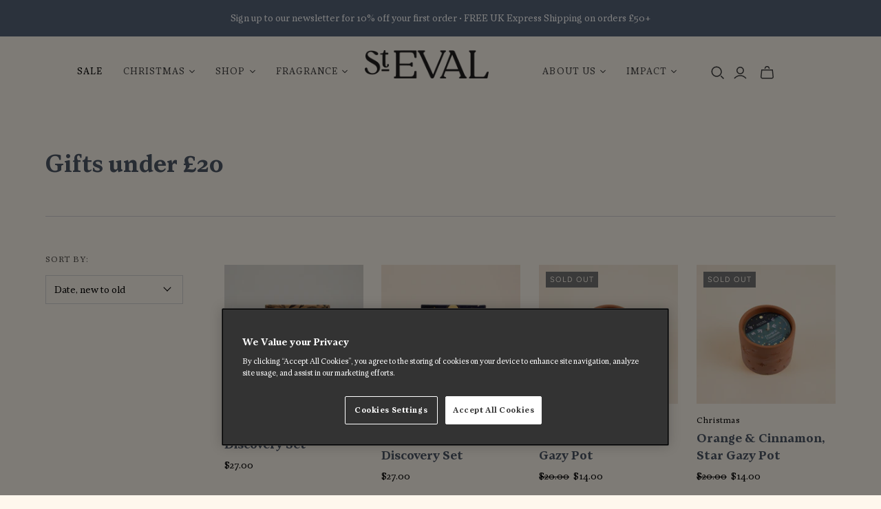

--- FILE ---
content_type: text/html; charset=utf-8
request_url: https://www.st-eval.com/en-us/collections/gifts-under-20
body_size: 38805
content:
<!DOCTYPE html>
<html class="no-js no-touch" lang="en">
<head>
  <meta charset="utf-8">
  <meta http-equiv="X-UA-Compatible" content="IE=edge,chrome=1">
  <meta name="viewport" content="width=device-width,initial-scale=1">

  <!-- Preconnect Domains -->
  <link rel="preconnect" href="https://cdn.shopify.com" crossorigin>
  <link rel="preconnect" href="https://fonts.shopify.com" crossorigin>
  <link rel="preconnect" href="https://monorail-edge.shopifysvc.com">
      <meta name="google-site-verification" content="OpjyOJjaYB82bK8Moa2RujQ3c28RHoyQ2Dz1ZkJt3xc">
    <meta name="p:domain_verify" content="87546f2a210ea495c87343a81bb79b15">

  <!-- Preload Assets -->
  <link rel="preload" href="//www.st-eval.com/cdn/shop/t/15/assets/theme.css?v=180540462480597457361762509256" as="style">
  <link rel="preload" href="//www.st-eval.com/cdn/shop/t/15/assets/atlantic.js?v=151378249925997181071762509237" as="script">
  <link rel="preload" href="//www.st-eval.com/cdn/shop/t/15/assets/plugins.js?v=79646608729114258551762509237" as="script">
  <link rel="preload" href="//www.st-eval.com/cdn/shopifycloud/storefront/assets/themes_support/api.jquery-7ab1a3a4.js" as="script">
  <link rel="preload" href="//www.st-eval.com/cdn/shop/t/15/assets/atlantic-icons.woff?v=75156632991815219611762509237" as="font" type="font/woff" crossorigin>

  

  
<link rel="stylesheet" href="https://cdnjs.cloudflare.com/ajax/libs/font-awesome/6.5.0/css/all.min.css">

<link rel="preload" href="//www.st-eval.com/cdn/shop/t/15/assets/stevalcandlecompany.css?v=167970160231613596271762864588" as="style">
<link rel="stylesheet" href="//www.st-eval.com/cdn/shop/t/15/assets/stevalcandlecompany.css?v=167970160231613596271762864588">
    <script
      type="text/javascript"
      id="feefo-plugin-widget-bootstrap"
      src="//register.feefo.com/api/ecommerce/plugin/widget/merchant/st-eval"
      async
    ></script>


<style>
  .media-gallery__main {
  position: relative;
  overflow: hidden;
}

.media-item {
  display: none;
  transition: opacity 0.3s ease;
}

.media-item.active {
  display: block;
  opacity: 1;
}

.media-gallery__thumbnails button.active {
  outline: 2px solid #000;
}

[data-media-nav] {
  cursor: pointer;
}

</style>
    
<meta http-equiv="Content-Security-Policy"
  content="
    default-src 'self' https:;
    frame-src https://player.vimeo.com https:;
    child-src https://player.vimeo.com https:;
    img-src https: data:;
    script-src 'self' 'unsafe-inline' https:;
    style-src 'self' 'unsafe-inline' https:;
    connect-src https:;
  ">
  
  <title>Gifts under £20&ndash; St Eval
</title>

  
    <meta name="description" content="St Eval was born in the Cornish countryside. From our clifftop home in North Cornwall, we work with nature to collect fragrances and turn them into wildly scented candles. Each one is a journey, an experience, a landscape we love. B Corp Certified.">
  

  

  
    <link rel="canonical" href="https://www.st-eval.com/en-us/collections/gifts-under-20" />
  

  <script>window.performance && window.performance.mark && window.performance.mark('shopify.content_for_header.start');</script><meta id="shopify-digital-wallet" name="shopify-digital-wallet" content="/2204008506/digital_wallets/dialog">
<meta name="shopify-checkout-api-token" content="c0821d89baf33d6e59742bc2746e6980">
<meta id="in-context-paypal-metadata" data-shop-id="2204008506" data-venmo-supported="false" data-environment="production" data-locale="en_US" data-paypal-v4="true" data-currency="USD">
<link rel="alternate" type="application/atom+xml" title="Feed" href="/en-us/collections/gifts-under-20.atom" />
<link rel="next" href="/en-us/collections/gifts-under-20?page=2">
<link rel="alternate" hreflang="x-default" href="https://www.st-eval.com/collections/gifts-under-20">
<link rel="alternate" hreflang="en-US" href="https://www.st-eval.com/en-us/collections/gifts-under-20">
<link rel="alternate" hreflang="en-GB" href="https://www.st-eval.com/collections/gifts-under-20">
<link rel="alternate" type="application/json+oembed" href="https://www.st-eval.com/en-us/collections/gifts-under-20.oembed">
<script async="async" src="/checkouts/internal/preloads.js?locale=en-US"></script>
<link rel="preconnect" href="https://shop.app" crossorigin="anonymous">
<script async="async" src="https://shop.app/checkouts/internal/preloads.js?locale=en-US&shop_id=2204008506" crossorigin="anonymous"></script>
<script id="apple-pay-shop-capabilities" type="application/json">{"shopId":2204008506,"countryCode":"GB","currencyCode":"USD","merchantCapabilities":["supports3DS"],"merchantId":"gid:\/\/shopify\/Shop\/2204008506","merchantName":"St Eval","requiredBillingContactFields":["postalAddress","email","phone"],"requiredShippingContactFields":["postalAddress","email","phone"],"shippingType":"shipping","supportedNetworks":["visa","maestro","masterCard","amex","discover","elo"],"total":{"type":"pending","label":"St Eval","amount":"1.00"},"shopifyPaymentsEnabled":true,"supportsSubscriptions":true}</script>
<script id="shopify-features" type="application/json">{"accessToken":"c0821d89baf33d6e59742bc2746e6980","betas":["rich-media-storefront-analytics"],"domain":"www.st-eval.com","predictiveSearch":true,"shopId":2204008506,"locale":"en"}</script>
<script>var Shopify = Shopify || {};
Shopify.shop = "stevalcandlecompany.myshopify.com";
Shopify.locale = "en";
Shopify.currency = {"active":"USD","rate":"1.338444"};
Shopify.country = "US";
Shopify.theme = {"name":"Shopify v2 B2C","id":183403381109,"schema_name":"Atlantic","schema_version":"19.0.0","theme_store_id":null,"role":"main"};
Shopify.theme.handle = "null";
Shopify.theme.style = {"id":null,"handle":null};
Shopify.cdnHost = "www.st-eval.com/cdn";
Shopify.routes = Shopify.routes || {};
Shopify.routes.root = "/en-us/";</script>
<script type="module">!function(o){(o.Shopify=o.Shopify||{}).modules=!0}(window);</script>
<script>!function(o){function n(){var o=[];function n(){o.push(Array.prototype.slice.apply(arguments))}return n.q=o,n}var t=o.Shopify=o.Shopify||{};t.loadFeatures=n(),t.autoloadFeatures=n()}(window);</script>
<script>
  window.ShopifyPay = window.ShopifyPay || {};
  window.ShopifyPay.apiHost = "shop.app\/pay";
  window.ShopifyPay.redirectState = null;
</script>
<script id="shop-js-analytics" type="application/json">{"pageType":"collection"}</script>
<script defer="defer" async type="module" src="//www.st-eval.com/cdn/shopifycloud/shop-js/modules/v2/client.init-shop-cart-sync_D0dqhulL.en.esm.js"></script>
<script defer="defer" async type="module" src="//www.st-eval.com/cdn/shopifycloud/shop-js/modules/v2/chunk.common_CpVO7qML.esm.js"></script>
<script type="module">
  await import("//www.st-eval.com/cdn/shopifycloud/shop-js/modules/v2/client.init-shop-cart-sync_D0dqhulL.en.esm.js");
await import("//www.st-eval.com/cdn/shopifycloud/shop-js/modules/v2/chunk.common_CpVO7qML.esm.js");

  window.Shopify.SignInWithShop?.initShopCartSync?.({"fedCMEnabled":true,"windoidEnabled":true});

</script>
<script>
  window.Shopify = window.Shopify || {};
  if (!window.Shopify.featureAssets) window.Shopify.featureAssets = {};
  window.Shopify.featureAssets['shop-js'] = {"shop-cart-sync":["modules/v2/client.shop-cart-sync_D9bwt38V.en.esm.js","modules/v2/chunk.common_CpVO7qML.esm.js"],"init-fed-cm":["modules/v2/client.init-fed-cm_BJ8NPuHe.en.esm.js","modules/v2/chunk.common_CpVO7qML.esm.js"],"init-shop-email-lookup-coordinator":["modules/v2/client.init-shop-email-lookup-coordinator_pVrP2-kG.en.esm.js","modules/v2/chunk.common_CpVO7qML.esm.js"],"shop-cash-offers":["modules/v2/client.shop-cash-offers_CNh7FWN-.en.esm.js","modules/v2/chunk.common_CpVO7qML.esm.js","modules/v2/chunk.modal_DKF6x0Jh.esm.js"],"init-shop-cart-sync":["modules/v2/client.init-shop-cart-sync_D0dqhulL.en.esm.js","modules/v2/chunk.common_CpVO7qML.esm.js"],"init-windoid":["modules/v2/client.init-windoid_DaoAelzT.en.esm.js","modules/v2/chunk.common_CpVO7qML.esm.js"],"shop-toast-manager":["modules/v2/client.shop-toast-manager_1DND8Tac.en.esm.js","modules/v2/chunk.common_CpVO7qML.esm.js"],"pay-button":["modules/v2/client.pay-button_CFeQi1r6.en.esm.js","modules/v2/chunk.common_CpVO7qML.esm.js"],"shop-button":["modules/v2/client.shop-button_Ca94MDdQ.en.esm.js","modules/v2/chunk.common_CpVO7qML.esm.js"],"shop-login-button":["modules/v2/client.shop-login-button_DPYNfp1Z.en.esm.js","modules/v2/chunk.common_CpVO7qML.esm.js","modules/v2/chunk.modal_DKF6x0Jh.esm.js"],"avatar":["modules/v2/client.avatar_BTnouDA3.en.esm.js"],"shop-follow-button":["modules/v2/client.shop-follow-button_BMKh4nJE.en.esm.js","modules/v2/chunk.common_CpVO7qML.esm.js","modules/v2/chunk.modal_DKF6x0Jh.esm.js"],"init-customer-accounts-sign-up":["modules/v2/client.init-customer-accounts-sign-up_CJXi5kRN.en.esm.js","modules/v2/client.shop-login-button_DPYNfp1Z.en.esm.js","modules/v2/chunk.common_CpVO7qML.esm.js","modules/v2/chunk.modal_DKF6x0Jh.esm.js"],"init-shop-for-new-customer-accounts":["modules/v2/client.init-shop-for-new-customer-accounts_BoBxkgWu.en.esm.js","modules/v2/client.shop-login-button_DPYNfp1Z.en.esm.js","modules/v2/chunk.common_CpVO7qML.esm.js","modules/v2/chunk.modal_DKF6x0Jh.esm.js"],"init-customer-accounts":["modules/v2/client.init-customer-accounts_DCuDTzpR.en.esm.js","modules/v2/client.shop-login-button_DPYNfp1Z.en.esm.js","modules/v2/chunk.common_CpVO7qML.esm.js","modules/v2/chunk.modal_DKF6x0Jh.esm.js"],"checkout-modal":["modules/v2/client.checkout-modal_U_3e4VxF.en.esm.js","modules/v2/chunk.common_CpVO7qML.esm.js","modules/v2/chunk.modal_DKF6x0Jh.esm.js"],"lead-capture":["modules/v2/client.lead-capture_DEgn0Z8u.en.esm.js","modules/v2/chunk.common_CpVO7qML.esm.js","modules/v2/chunk.modal_DKF6x0Jh.esm.js"],"shop-login":["modules/v2/client.shop-login_CoM5QKZ_.en.esm.js","modules/v2/chunk.common_CpVO7qML.esm.js","modules/v2/chunk.modal_DKF6x0Jh.esm.js"],"payment-terms":["modules/v2/client.payment-terms_BmrqWn8r.en.esm.js","modules/v2/chunk.common_CpVO7qML.esm.js","modules/v2/chunk.modal_DKF6x0Jh.esm.js"]};
</script>
<script>(function() {
  var isLoaded = false;
  function asyncLoad() {
    if (isLoaded) return;
    isLoaded = true;
    var urls = ["https:\/\/chimpstatic.com\/mcjs-connected\/js\/users\/9bf5e714b88b5a20f5952cb6c\/c79e3f704d26f55e8dd4d545f.js?shop=stevalcandlecompany.myshopify.com","https:\/\/motivate.shopapps.site\/motivator.php?shop=stevalcandlecompany.myshopify.com","https:\/\/cd.anglerfox.com\/app\/script\/load_script.php?shop=stevalcandlecompany.myshopify.com","https:\/\/dr4qe3ddw9y32.cloudfront.net\/awin-shopify-integration-code.js?aid=21533\u0026s2s=\u0026v=shopifyApp_2.0.8\u0026ts=1634257136806\u0026shop=stevalcandlecompany.myshopify.com","https:\/\/cdn.hextom.com\/js\/quickannouncementbar.js?shop=stevalcandlecompany.myshopify.com","\/\/backinstock.useamp.com\/widget\/17235_1763993463.js?category=bis\u0026v=6\u0026shop=stevalcandlecompany.myshopify.com"];
    for (var i = 0; i < urls.length; i++) {
      var s = document.createElement('script');
      s.type = 'text/javascript';
      s.async = true;
      s.src = urls[i];
      var x = document.getElementsByTagName('script')[0];
      x.parentNode.insertBefore(s, x);
    }
  };
  if(window.attachEvent) {
    window.attachEvent('onload', asyncLoad);
  } else {
    window.addEventListener('load', asyncLoad, false);
  }
})();</script>
<script id="__st">var __st={"a":2204008506,"offset":0,"reqid":"0ecfe342-9e86-4f27-a737-534a714bf71e-1764060312","pageurl":"www.st-eval.com\/en-us\/collections\/gifts-under-20","u":"97800c969aed","p":"collection","rtyp":"collection","rid":157338566765};</script>
<script>window.ShopifyPaypalV4VisibilityTracking = true;</script>
<script id="captcha-bootstrap">!function(){'use strict';const t='contact',e='account',n='new_comment',o=[[t,t],['blogs',n],['comments',n],[t,'customer']],c=[[e,'customer_login'],[e,'guest_login'],[e,'recover_customer_password'],[e,'create_customer']],r=t=>t.map((([t,e])=>`form[action*='/${t}']:not([data-nocaptcha='true']) input[name='form_type'][value='${e}']`)).join(','),a=t=>()=>t?[...document.querySelectorAll(t)].map((t=>t.form)):[];function s(){const t=[...o],e=r(t);return a(e)}const i='password',u='form_key',d=['recaptcha-v3-token','g-recaptcha-response','h-captcha-response',i],f=()=>{try{return window.sessionStorage}catch{return}},m='__shopify_v',_=t=>t.elements[u];function p(t,e,n=!1){try{const o=window.sessionStorage,c=JSON.parse(o.getItem(e)),{data:r}=function(t){const{data:e,action:n}=t;return t[m]||n?{data:e,action:n}:{data:t,action:n}}(c);for(const[e,n]of Object.entries(r))t.elements[e]&&(t.elements[e].value=n);n&&o.removeItem(e)}catch(o){console.error('form repopulation failed',{error:o})}}const l='form_type',E='cptcha';function T(t){t.dataset[E]=!0}const w=window,h=w.document,L='Shopify',v='ce_forms',y='captcha';let A=!1;((t,e)=>{const n=(g='f06e6c50-85a8-45c8-87d0-21a2b65856fe',I='https://cdn.shopify.com/shopifycloud/storefront-forms-hcaptcha/ce_storefront_forms_captcha_hcaptcha.v1.5.2.iife.js',D={infoText:'Protected by hCaptcha',privacyText:'Privacy',termsText:'Terms'},(t,e,n)=>{const o=w[L][v],c=o.bindForm;if(c)return c(t,g,e,D).then(n);var r;o.q.push([[t,g,e,D],n]),r=I,A||(h.body.append(Object.assign(h.createElement('script'),{id:'captcha-provider',async:!0,src:r})),A=!0)});var g,I,D;w[L]=w[L]||{},w[L][v]=w[L][v]||{},w[L][v].q=[],w[L][y]=w[L][y]||{},w[L][y].protect=function(t,e){n(t,void 0,e),T(t)},Object.freeze(w[L][y]),function(t,e,n,w,h,L){const[v,y,A,g]=function(t,e,n){const i=e?o:[],u=t?c:[],d=[...i,...u],f=r(d),m=r(i),_=r(d.filter((([t,e])=>n.includes(e))));return[a(f),a(m),a(_),s()]}(w,h,L),I=t=>{const e=t.target;return e instanceof HTMLFormElement?e:e&&e.form},D=t=>v().includes(t);t.addEventListener('submit',(t=>{const e=I(t);if(!e)return;const n=D(e)&&!e.dataset.hcaptchaBound&&!e.dataset.recaptchaBound,o=_(e),c=g().includes(e)&&(!o||!o.value);(n||c)&&t.preventDefault(),c&&!n&&(function(t){try{if(!f())return;!function(t){const e=f();if(!e)return;const n=_(t);if(!n)return;const o=n.value;o&&e.removeItem(o)}(t);const e=Array.from(Array(32),(()=>Math.random().toString(36)[2])).join('');!function(t,e){_(t)||t.append(Object.assign(document.createElement('input'),{type:'hidden',name:u})),t.elements[u].value=e}(t,e),function(t,e){const n=f();if(!n)return;const o=[...t.querySelectorAll(`input[type='${i}']`)].map((({name:t})=>t)),c=[...d,...o],r={};for(const[a,s]of new FormData(t).entries())c.includes(a)||(r[a]=s);n.setItem(e,JSON.stringify({[m]:1,action:t.action,data:r}))}(t,e)}catch(e){console.error('failed to persist form',e)}}(e),e.submit())}));const S=(t,e)=>{t&&!t.dataset[E]&&(n(t,e.some((e=>e===t))),T(t))};for(const o of['focusin','change'])t.addEventListener(o,(t=>{const e=I(t);D(e)&&S(e,y())}));const B=e.get('form_key'),M=e.get(l),P=B&&M;t.addEventListener('DOMContentLoaded',(()=>{const t=y();if(P)for(const e of t)e.elements[l].value===M&&p(e,B);[...new Set([...A(),...v().filter((t=>'true'===t.dataset.shopifyCaptcha))])].forEach((e=>S(e,t)))}))}(h,new URLSearchParams(w.location.search),n,t,e,['guest_login'])})(!0,!0)}();</script>
<script integrity="sha256-52AcMU7V7pcBOXWImdc/TAGTFKeNjmkeM1Pvks/DTgc=" data-source-attribution="shopify.loadfeatures" defer="defer" src="//www.st-eval.com/cdn/shopifycloud/storefront/assets/storefront/load_feature-81c60534.js" crossorigin="anonymous"></script>
<script crossorigin="anonymous" defer="defer" src="//www.st-eval.com/cdn/shopifycloud/storefront/assets/shopify_pay/storefront-65b4c6d7.js?v=20250812"></script>
<script data-source-attribution="shopify.dynamic_checkout.dynamic.init">var Shopify=Shopify||{};Shopify.PaymentButton=Shopify.PaymentButton||{isStorefrontPortableWallets:!0,init:function(){window.Shopify.PaymentButton.init=function(){};var t=document.createElement("script");t.src="https://www.st-eval.com/cdn/shopifycloud/portable-wallets/latest/portable-wallets.en.js",t.type="module",document.head.appendChild(t)}};
</script>
<script data-source-attribution="shopify.dynamic_checkout.buyer_consent">
  function portableWalletsHideBuyerConsent(e){var t=document.getElementById("shopify-buyer-consent"),n=document.getElementById("shopify-subscription-policy-button");t&&n&&(t.classList.add("hidden"),t.setAttribute("aria-hidden","true"),n.removeEventListener("click",e))}function portableWalletsShowBuyerConsent(e){var t=document.getElementById("shopify-buyer-consent"),n=document.getElementById("shopify-subscription-policy-button");t&&n&&(t.classList.remove("hidden"),t.removeAttribute("aria-hidden"),n.addEventListener("click",e))}window.Shopify?.PaymentButton&&(window.Shopify.PaymentButton.hideBuyerConsent=portableWalletsHideBuyerConsent,window.Shopify.PaymentButton.showBuyerConsent=portableWalletsShowBuyerConsent);
</script>
<script data-source-attribution="shopify.dynamic_checkout.cart.bootstrap">document.addEventListener("DOMContentLoaded",(function(){function t(){return document.querySelector("shopify-accelerated-checkout-cart, shopify-accelerated-checkout")}if(t())Shopify.PaymentButton.init();else{new MutationObserver((function(e,n){t()&&(Shopify.PaymentButton.init(),n.disconnect())})).observe(document.body,{childList:!0,subtree:!0})}}));
</script>
<link id="shopify-accelerated-checkout-styles" rel="stylesheet" media="screen" href="https://www.st-eval.com/cdn/shopifycloud/portable-wallets/latest/accelerated-checkout-backwards-compat.css" crossorigin="anonymous">
<style id="shopify-accelerated-checkout-cart">
        #shopify-buyer-consent {
  margin-top: 1em;
  display: inline-block;
  width: 100%;
}

#shopify-buyer-consent.hidden {
  display: none;
}

#shopify-subscription-policy-button {
  background: none;
  border: none;
  padding: 0;
  text-decoration: underline;
  font-size: inherit;
  cursor: pointer;
}

#shopify-subscription-policy-button::before {
  box-shadow: none;
}

      </style>

<script>window.performance && window.performance.mark && window.performance.mark('shopify.content_for_header.end');</script>

  
  















<meta property="og:site_name" content="St Eval">
<meta property="og:url" content="https://www.st-eval.com/en-us/collections/gifts-under-20">
<meta property="og:title" content="Gifts under £20">
<meta property="og:type" content="website">
<meta property="og:description" content="St Eval was born in the Cornish countryside. From our clifftop home in North Cornwall, we work with nature to collect fragrances and turn them into wildly scented candles. Each one is a journey, an experience, a landscape we love. B Corp Certified.">




    
    
    

    
    
    <meta
      property="og:image"
      content="https://www.st-eval.com/cdn/shop/files/eval-lifestyle-pig-203-wick-edit_1200x800.jpg?v=1762679668"
    />
    <meta
      property="og:image:secure_url"
      content="https://www.st-eval.com/cdn/shop/files/eval-lifestyle-pig-203-wick-edit_1200x800.jpg?v=1762679668"
    />
    <meta property="og:image:width" content="1200" />
    <meta property="og:image:height" content="800" />
    
    
    <meta property="og:image:alt" content="Social media image" />
  
















<meta name="twitter:title" content="Gifts under £20">
<meta name="twitter:description" content="St Eval was born in the Cornish countryside. From our clifftop home in North Cornwall, we work with nature to collect fragrances and turn them into wildly scented candles. Each one is a journey, an experience, a landscape we love. B Corp Certified.">


    
    
    
      
      
      <meta name="twitter:card" content="summary_large_image">
    
    
    <meta
      property="twitter:image"
      content="https://www.st-eval.com/cdn/shop/files/eval-lifestyle-pig-203-wick-edit_1200x600_crop_center.jpg?v=1762679668"
    />
    <meta property="twitter:image:width" content="1200" />
    <meta property="twitter:image:height" content="600" />
    
    
    <meta property="twitter:image:alt" content="Social media image" />
  



  <script>
    document.documentElement.className=document.documentElement.className.replace(/\bno-js\b/,'js');
    if(window.Shopify&&window.Shopify.designMode)document.documentElement.className+=' in-theme-editor';
    if(('ontouchstart' in window)||window.DocumentTouch&&document instanceof DocumentTouch)document.documentElement.className=document.documentElement.className.replace(/\bno-touch\b/,'has-touch');
  </script>

  <!-- Theme CSS -->
  <link rel="stylesheet" href="//www.st-eval.com/cdn/shop/t/15/assets/theme.css?v=180540462480597457361762509256">

  <!-- Store object -->
  
  <script>
    window.Theme = {};
    Theme.version = "19.0.0";
    Theme.name = 'Atlantic';
    Theme.products = new Array();
    Theme.shippingCalcErrorMessage = "Error: zip / postal code --error_message--";
    Theme.shippingCalcMultiRates = "There are --number_of_rates-- shipping rates available for --address--, starting at --rate--.";
    Theme.shippingCalcOneRate = "There is one shipping rate available for --address--.";
    Theme.shippingCalcNoRates = "We do not ship to this destination.";
    Theme.shippingCalcRateValues = "--rate_title-- at --rate--";
    Theme.userLoggedIn = false;
    Theme.userAddress = '';
    Theme.centerHeader = false;
  
    Theme.cartItemsOne = "item";
    Theme.cartItemsOther = "items";
  
    Theme.addToCart = "Add to Basket";
    Theme.soldOut = "Sold out";
    Theme.unavailable = "Unavailable";
    Theme.routes = {
      "root_url": "/en-us",
      "account_url": "/en-us/account",
      "account_login_url": "/en-us/account/login",
      "account_logout_url": "/en-us/account/logout",
      "account_register_url": "/en-us/account/register",
      "account_addresses_url": "/en-us/account/addresses",
      "collections_url": "/en-us/collections",
      "all_products_collection_url": "/en-us/collections/all",
      "search_url": "/en-us/search",
      "cart_url": "/en-us/cart",
      "cart_add_url": "/en-us/cart/add",
      "cart_change_url": "/en-us/cart/change",
      "cart_clear_url": "/en-us/cart/clear",
      "product_recommendations_url": "/en-us/recommendations/products",
      "predictive_search_url": "/en-us/search/suggest",
    };
  </script>
  
<script type="text/javascript" src="https://api.feefo.com/api/javascript/st-eval" async></script>

    







 












  



  

 
 
<script>
urlParam = function(name){
	var results = new RegExp('[\?&]' + name + '=([^&#]*)').exec(window.location.href);
	if (results == null){
	   return null;
	}
	else {
	   return decodeURI(results[1]) || 0;
	}
}
window.af_custom_id = '';
window.af_cd_cart_obj = {"note":null,"attributes":{},"original_total_price":0,"total_price":0,"total_discount":0,"total_weight":0.0,"item_count":0,"items":[],"requires_shipping":false,"currency":"USD","items_subtotal_price":0,"cart_level_discount_applications":[],"checkout_charge_amount":0};
var sessionId = (localStorage.getItem('afkd_sessionId') != null && typeof localStorage.getItem('afkd_sessionId') != 'undefined' && localStorage.getItem('afkd_sessionId') != 'undefined') ? localStorage.getItem('afkd_sessionId') : '';
var passkey = (localStorage.getItem('afkd_passkey') != null && typeof localStorage.getItem('afkd_passkey') != 'undefined' && localStorage.getItem('afkd_passkey') != 'undefined') ? localStorage.getItem('afkd_passkey') : '';
if(urlParam('PHPSESSID') != null) {
	sessionId = "&PHPSESSID="+urlParam("PHPSESSID");
	localStorage.setItem('afkd_sessionId',sessionId);
} 
if(urlParam('passkey') != null) {
	passkey = "&passkey="+urlParam("passkey");
	localStorage.setItem('afkd_passkey',passkey);
}
</script>
<script>
var _kd_productId = [];
var _kd_prodPrice = '';
var _kd_cartJson  = {"note":null,"attributes":{},"original_total_price":0,"total_price":0,"total_discount":0,"total_weight":0.0,"item_count":0,"items":[],"requires_shipping":false,"currency":"USD","items_subtotal_price":0,"cart_level_discount_applications":[],"checkout_charge_amount":0};
var _kd_collectionUpsell = null;
var _kd_collection = [];
var _kd_inCart = [];

 if(_kd_collectionUpsell){
    _kd_collectionUpsell.forEach(function (item) { 
       _kd_collection.push(item.id);
    });
}

if(_kd_cartJson.items){
  _kd_cartJson.items.forEach(function (item) { 
     _kd_inCart.push(item.product_id);
  });
}

if (window.location.pathname == '/cart') {
  _kd_productId = _kd_inCart;
  _kd_prodPrice = '0';
}

_kd_productId = _kd_productId.toString();
_kd_inCart = _kd_inCart.toString();

 var _kd = {};
_kd.productId = _kd_productId;
_kd.prodPrice = _kd_prodPrice;
_kd.inCart = _kd_inCart;  
_kd.collection = _kd_collection;
_kd.upsell_all = '';
_kd.upsell_show = "[]";
_kd.is_upsell = 1;
if(_kd.upsell_show.length < 3 ){
   _kd.is_upsell = 0;
}

window.kd_upsell = _kd;

  var script = document.createElement("script");
  script.defer = true;
  script.type = "text/javascript";
  script.src = "https://cd.anglerfox.com/app/script/load_script.php?v=1764020540&shop=stevalcandlecompany.myshopify.com"  +  sessionId + passkey;
  document.head.appendChild(script);

</script>

<script>
  function KDStrikeoutSubtotal(subtotalSelector){
    var subTotalHtml = `$0.00`.replace('"', '\"');
    var newTotalHtml = `$-0.10`.replace('"', '\"');
    document.querySelector(subtotalSelector).innerHTML = "<del class='af_del_overwrite'>"+ subTotalHtml + "</del> " + newTotalHtml;
  }
</script>

    


<script type="text/javascript">
      (function(c,l,a,r,i,t,y){
          c[a]=c[a]||function(){(c[a].q=c[a].q||[]).push(arguments)};
          t=l.createElement(r);t.async=1;t.src="https://www.clarity.ms/tag/"+i;
          y=l.getElementsByTagName(r)[0];y.parentNode.insertBefore(t,y);
      })(window, document, "clarity", "script", "gy8jpn2nh8");
    </script>

<script id="mcjs">!function(c,h,i,m,p){m=c.createElement(h),p=c.getElementsByTagName(h)[0],m.async=1,m.src=i,p.parentNode.insertBefore(m,p)}(document,"script","https://chimpstatic.com/mcjs-connected/js/users/9bf5e714b88b5a20f5952cb6c/5e34468295245ea5af6f01817.js");</script>

  <!-- BEGIN app block: shopify://apps/onetrust-consent-management/blocks/consent_management/a0f47f36-e440-438e-946e-6f1b3963b606 -->
<script src="https://cdn.shopify.com/extensions/f2dc2781-781c-4b62-b8ed-c5471f514e1a/51194b6b0c9144e9e9b055cb483ad8365a43092e/assets/storefront-consent.js"></script>
<script id="onetrust-script" src="https://cookie-cdn.cookiepro.com/scripttemplates/otSDKStub.js" type="text/javascript" charset="UTF-8" data-domain-script="92c57a94-00b8-4222-b182-9bfc73071801" data-shopify-consent-mapping={"analytics":["C0002"],"marketing":["C0004"],"preferences":["C0001"],"sale_of_data":["C0002"]}></script><!-- END app block --><link href="https://cdn.shopify.com/extensions/abd62dc5-a83a-4c87-a539-0cdf2a82168f/1.3.0/assets/optimised-widgets-visibility.css" rel="stylesheet" type="text/css" media="all">
<link href="https://monorail-edge.shopifysvc.com" rel="dns-prefetch">
<script>(function(){if ("sendBeacon" in navigator && "performance" in window) {try {var session_token_from_headers = performance.getEntriesByType('navigation')[0].serverTiming.find(x => x.name == '_s').description;} catch {var session_token_from_headers = undefined;}var session_cookie_matches = document.cookie.match(/_shopify_s=([^;]*)/);var session_token_from_cookie = session_cookie_matches && session_cookie_matches.length === 2 ? session_cookie_matches[1] : "";var session_token = session_token_from_headers || session_token_from_cookie || "";function handle_abandonment_event(e) {var entries = performance.getEntries().filter(function(entry) {return /monorail-edge.shopifysvc.com/.test(entry.name);});if (!window.abandonment_tracked && entries.length === 0) {window.abandonment_tracked = true;var currentMs = Date.now();var navigation_start = performance.timing.navigationStart;var payload = {shop_id: 2204008506,url: window.location.href,navigation_start,duration: currentMs - navigation_start,session_token,page_type: "collection"};window.navigator.sendBeacon("https://monorail-edge.shopifysvc.com/v1/produce", JSON.stringify({schema_id: "online_store_buyer_site_abandonment/1.1",payload: payload,metadata: {event_created_at_ms: currentMs,event_sent_at_ms: currentMs}}));}}window.addEventListener('pagehide', handle_abandonment_event);}}());</script>
<script id="web-pixels-manager-setup">(function e(e,d,r,n,o){if(void 0===o&&(o={}),!Boolean(null===(a=null===(i=window.Shopify)||void 0===i?void 0:i.analytics)||void 0===a?void 0:a.replayQueue)){var i,a;window.Shopify=window.Shopify||{};var t=window.Shopify;t.analytics=t.analytics||{};var s=t.analytics;s.replayQueue=[],s.publish=function(e,d,r){return s.replayQueue.push([e,d,r]),!0};try{self.performance.mark("wpm:start")}catch(e){}var l=function(){var e={modern:/Edge?\/(1{2}[4-9]|1[2-9]\d|[2-9]\d{2}|\d{4,})\.\d+(\.\d+|)|Firefox\/(1{2}[4-9]|1[2-9]\d|[2-9]\d{2}|\d{4,})\.\d+(\.\d+|)|Chrom(ium|e)\/(9{2}|\d{3,})\.\d+(\.\d+|)|(Maci|X1{2}).+ Version\/(15\.\d+|(1[6-9]|[2-9]\d|\d{3,})\.\d+)([,.]\d+|)( \(\w+\)|)( Mobile\/\w+|) Safari\/|Chrome.+OPR\/(9{2}|\d{3,})\.\d+\.\d+|(CPU[ +]OS|iPhone[ +]OS|CPU[ +]iPhone|CPU IPhone OS|CPU iPad OS)[ +]+(15[._]\d+|(1[6-9]|[2-9]\d|\d{3,})[._]\d+)([._]\d+|)|Android:?[ /-](13[3-9]|1[4-9]\d|[2-9]\d{2}|\d{4,})(\.\d+|)(\.\d+|)|Android.+Firefox\/(13[5-9]|1[4-9]\d|[2-9]\d{2}|\d{4,})\.\d+(\.\d+|)|Android.+Chrom(ium|e)\/(13[3-9]|1[4-9]\d|[2-9]\d{2}|\d{4,})\.\d+(\.\d+|)|SamsungBrowser\/([2-9]\d|\d{3,})\.\d+/,legacy:/Edge?\/(1[6-9]|[2-9]\d|\d{3,})\.\d+(\.\d+|)|Firefox\/(5[4-9]|[6-9]\d|\d{3,})\.\d+(\.\d+|)|Chrom(ium|e)\/(5[1-9]|[6-9]\d|\d{3,})\.\d+(\.\d+|)([\d.]+$|.*Safari\/(?![\d.]+ Edge\/[\d.]+$))|(Maci|X1{2}).+ Version\/(10\.\d+|(1[1-9]|[2-9]\d|\d{3,})\.\d+)([,.]\d+|)( \(\w+\)|)( Mobile\/\w+|) Safari\/|Chrome.+OPR\/(3[89]|[4-9]\d|\d{3,})\.\d+\.\d+|(CPU[ +]OS|iPhone[ +]OS|CPU[ +]iPhone|CPU IPhone OS|CPU iPad OS)[ +]+(10[._]\d+|(1[1-9]|[2-9]\d|\d{3,})[._]\d+)([._]\d+|)|Android:?[ /-](13[3-9]|1[4-9]\d|[2-9]\d{2}|\d{4,})(\.\d+|)(\.\d+|)|Mobile Safari.+OPR\/([89]\d|\d{3,})\.\d+\.\d+|Android.+Firefox\/(13[5-9]|1[4-9]\d|[2-9]\d{2}|\d{4,})\.\d+(\.\d+|)|Android.+Chrom(ium|e)\/(13[3-9]|1[4-9]\d|[2-9]\d{2}|\d{4,})\.\d+(\.\d+|)|Android.+(UC? ?Browser|UCWEB|U3)[ /]?(15\.([5-9]|\d{2,})|(1[6-9]|[2-9]\d|\d{3,})\.\d+)\.\d+|SamsungBrowser\/(5\.\d+|([6-9]|\d{2,})\.\d+)|Android.+MQ{2}Browser\/(14(\.(9|\d{2,})|)|(1[5-9]|[2-9]\d|\d{3,})(\.\d+|))(\.\d+|)|K[Aa][Ii]OS\/(3\.\d+|([4-9]|\d{2,})\.\d+)(\.\d+|)/},d=e.modern,r=e.legacy,n=navigator.userAgent;return n.match(d)?"modern":n.match(r)?"legacy":"unknown"}(),u="modern"===l?"modern":"legacy",c=(null!=n?n:{modern:"",legacy:""})[u],f=function(e){return[e.baseUrl,"/wpm","/b",e.hashVersion,"modern"===e.buildTarget?"m":"l",".js"].join("")}({baseUrl:d,hashVersion:r,buildTarget:u}),m=function(e){var d=e.version,r=e.bundleTarget,n=e.surface,o=e.pageUrl,i=e.monorailEndpoint;return{emit:function(e){var a=e.status,t=e.errorMsg,s=(new Date).getTime(),l=JSON.stringify({metadata:{event_sent_at_ms:s},events:[{schema_id:"web_pixels_manager_load/3.1",payload:{version:d,bundle_target:r,page_url:o,status:a,surface:n,error_msg:t},metadata:{event_created_at_ms:s}}]});if(!i)return console&&console.warn&&console.warn("[Web Pixels Manager] No Monorail endpoint provided, skipping logging."),!1;try{return self.navigator.sendBeacon.bind(self.navigator)(i,l)}catch(e){}var u=new XMLHttpRequest;try{return u.open("POST",i,!0),u.setRequestHeader("Content-Type","text/plain"),u.send(l),!0}catch(e){return console&&console.warn&&console.warn("[Web Pixels Manager] Got an unhandled error while logging to Monorail."),!1}}}}({version:r,bundleTarget:l,surface:e.surface,pageUrl:self.location.href,monorailEndpoint:e.monorailEndpoint});try{o.browserTarget=l,function(e){var d=e.src,r=e.async,n=void 0===r||r,o=e.onload,i=e.onerror,a=e.sri,t=e.scriptDataAttributes,s=void 0===t?{}:t,l=document.createElement("script"),u=document.querySelector("head"),c=document.querySelector("body");if(l.async=n,l.src=d,a&&(l.integrity=a,l.crossOrigin="anonymous"),s)for(var f in s)if(Object.prototype.hasOwnProperty.call(s,f))try{l.dataset[f]=s[f]}catch(e){}if(o&&l.addEventListener("load",o),i&&l.addEventListener("error",i),u)u.appendChild(l);else{if(!c)throw new Error("Did not find a head or body element to append the script");c.appendChild(l)}}({src:f,async:!0,onload:function(){if(!function(){var e,d;return Boolean(null===(d=null===(e=window.Shopify)||void 0===e?void 0:e.analytics)||void 0===d?void 0:d.initialized)}()){var d=window.webPixelsManager.init(e)||void 0;if(d){var r=window.Shopify.analytics;r.replayQueue.forEach((function(e){var r=e[0],n=e[1],o=e[2];d.publishCustomEvent(r,n,o)})),r.replayQueue=[],r.publish=d.publishCustomEvent,r.visitor=d.visitor,r.initialized=!0}}},onerror:function(){return m.emit({status:"failed",errorMsg:"".concat(f," has failed to load")})},sri:function(e){var d=/^sha384-[A-Za-z0-9+/=]+$/;return"string"==typeof e&&d.test(e)}(c)?c:"",scriptDataAttributes:o}),m.emit({status:"loading"})}catch(e){m.emit({status:"failed",errorMsg:(null==e?void 0:e.message)||"Unknown error"})}}})({shopId: 2204008506,storefrontBaseUrl: "https://www.st-eval.com",extensionsBaseUrl: "https://extensions.shopifycdn.com/cdn/shopifycloud/web-pixels-manager",monorailEndpoint: "https://monorail-edge.shopifysvc.com/unstable/produce_batch",surface: "storefront-renderer",enabledBetaFlags: ["2dca8a86"],webPixelsConfigList: [{"id":"1809351029","configuration":"{\"tagID\":\"2612474052110\"}","eventPayloadVersion":"v1","runtimeContext":"STRICT","scriptVersion":"18031546ee651571ed29edbe71a3550b","type":"APP","apiClientId":3009811,"privacyPurposes":["ANALYTICS","MARKETING","SALE_OF_DATA"],"dataSharingAdjustments":{"protectedCustomerApprovalScopes":["read_customer_address","read_customer_email","read_customer_name","read_customer_personal_data","read_customer_phone"]}},{"id":"951484789","configuration":"{\"config\":\"{\\\"pixel_id\\\":\\\"G-XD7DGC8BRG\\\",\\\"google_tag_ids\\\":[\\\"G-XD7DGC8BRG\\\"],\\\"target_country\\\":\\\"GB\\\",\\\"gtag_events\\\":[{\\\"type\\\":\\\"begin_checkout\\\",\\\"action_label\\\":\\\"G-XD7DGC8BRG\\\"},{\\\"type\\\":\\\"search\\\",\\\"action_label\\\":\\\"G-XD7DGC8BRG\\\"},{\\\"type\\\":\\\"view_item\\\",\\\"action_label\\\":\\\"G-XD7DGC8BRG\\\"},{\\\"type\\\":\\\"purchase\\\",\\\"action_label\\\":\\\"G-XD7DGC8BRG\\\"},{\\\"type\\\":\\\"page_view\\\",\\\"action_label\\\":\\\"G-XD7DGC8BRG\\\"},{\\\"type\\\":\\\"add_payment_info\\\",\\\"action_label\\\":\\\"G-XD7DGC8BRG\\\"},{\\\"type\\\":\\\"add_to_cart\\\",\\\"action_label\\\":\\\"G-XD7DGC8BRG\\\"}],\\\"enable_monitoring_mode\\\":false}\"}","eventPayloadVersion":"v1","runtimeContext":"OPEN","scriptVersion":"b2a88bafab3e21179ed38636efcd8a93","type":"APP","apiClientId":1780363,"privacyPurposes":[],"dataSharingAdjustments":{"protectedCustomerApprovalScopes":["read_customer_address","read_customer_email","read_customer_name","read_customer_personal_data","read_customer_phone"]}},{"id":"263782590","configuration":"{\"pixel_id\":\"120313201870232\",\"pixel_type\":\"facebook_pixel\",\"metaapp_system_user_token\":\"-\"}","eventPayloadVersion":"v1","runtimeContext":"OPEN","scriptVersion":"ca16bc87fe92b6042fbaa3acc2fbdaa6","type":"APP","apiClientId":2329312,"privacyPurposes":["ANALYTICS","MARKETING","SALE_OF_DATA"],"dataSharingAdjustments":{"protectedCustomerApprovalScopes":["read_customer_address","read_customer_email","read_customer_name","read_customer_personal_data","read_customer_phone"]}},{"id":"19398846","configuration":"{\"myshopifyDomain\":\"stevalcandlecompany.myshopify.com\"}","eventPayloadVersion":"v1","runtimeContext":"STRICT","scriptVersion":"23b97d18e2aa74363140dc29c9284e87","type":"APP","apiClientId":2775569,"privacyPurposes":["ANALYTICS","MARKETING","SALE_OF_DATA"],"dataSharingAdjustments":{"protectedCustomerApprovalScopes":[]}},{"id":"33620158","eventPayloadVersion":"1","runtimeContext":"LAX","scriptVersion":"3","type":"CUSTOM","privacyPurposes":["ANALYTICS","MARKETING","SALE_OF_DATA"],"name":"GTM"},{"id":"shopify-app-pixel","configuration":"{}","eventPayloadVersion":"v1","runtimeContext":"STRICT","scriptVersion":"0450","apiClientId":"shopify-pixel","type":"APP","privacyPurposes":["ANALYTICS","MARKETING"]},{"id":"shopify-custom-pixel","eventPayloadVersion":"v1","runtimeContext":"LAX","scriptVersion":"0450","apiClientId":"shopify-pixel","type":"CUSTOM","privacyPurposes":["ANALYTICS","MARKETING"]}],isMerchantRequest: false,initData: {"shop":{"name":"St Eval","paymentSettings":{"currencyCode":"GBP"},"myshopifyDomain":"stevalcandlecompany.myshopify.com","countryCode":"GB","storefrontUrl":"https:\/\/www.st-eval.com\/en-us"},"customer":null,"cart":null,"checkout":null,"productVariants":[],"purchasingCompany":null},},"https://www.st-eval.com/cdn","ae1676cfwd2530674p4253c800m34e853cb",{"modern":"","legacy":""},{"shopId":"2204008506","storefrontBaseUrl":"https:\/\/www.st-eval.com","extensionBaseUrl":"https:\/\/extensions.shopifycdn.com\/cdn\/shopifycloud\/web-pixels-manager","surface":"storefront-renderer","enabledBetaFlags":"[\"2dca8a86\"]","isMerchantRequest":"false","hashVersion":"ae1676cfwd2530674p4253c800m34e853cb","publish":"custom","events":"[[\"page_viewed\",{}],[\"collection_viewed\",{\"collection\":{\"id\":\"157338566765\",\"title\":\"Gifts under £20\",\"productVariants\":[{\"price\":{\"amount\":27.0,\"currencyCode\":\"USD\"},\"product\":{\"title\":\"Signature Tealight Discovery Set\",\"vendor\":\"ST. EVAL\",\"id\":\"15423977750901\",\"untranslatedTitle\":\"Signature Tealight Discovery Set\",\"url\":\"\/en-us\/products\/tealight-discovery-set\",\"type\":\"Candles\"},\"id\":\"55934936842613\",\"image\":{\"src\":\"\/\/www.st-eval.com\/cdn\/shop\/files\/4_61440f11-bc82-4380-a95f-2bb56e69c601.png?v=1757662928\"},\"sku\":\"F01915\",\"title\":\"Default Title\",\"untranslatedTitle\":\"Default Title\"},{\"price\":{\"amount\":27.0,\"currencyCode\":\"USD\"},\"product\":{\"title\":\"Christmas Tealight Discovery Set\",\"vendor\":\"ST. EVAL\",\"id\":\"15423942590837\",\"untranslatedTitle\":\"Christmas Tealight Discovery Set\",\"url\":\"\/en-us\/products\/christmas-tealight-discovery-set\",\"type\":\"Candles\"},\"id\":\"55934933369205\",\"image\":{\"src\":\"\/\/www.st-eval.com\/cdn\/shop\/files\/217_d3dc4ee0-0d2a-41fe-8c2a-fae51e9c6b1c.jpg?v=1762851887\"},\"sku\":\"F01884\",\"title\":\"Default Title\",\"untranslatedTitle\":\"Default Title\"},{\"price\":{\"amount\":14.0,\"currencyCode\":\"USD\"},\"product\":{\"title\":\"Winter Thyme, Star Gazy Pot\",\"vendor\":\"ST. EVAL\",\"id\":\"15267468378485\",\"untranslatedTitle\":\"Winter Thyme, Star Gazy Pot\",\"url\":\"\/en-us\/products\/winter-thyme-star-gazy-pot\",\"type\":\"Candles\"},\"id\":\"55762946392437\",\"image\":{\"src\":\"\/\/www.st-eval.com\/cdn\/shop\/files\/EW20250528_StEval-Products19853.jpg?v=1762771526\"},\"sku\":\"F01574\",\"title\":\"Default Title\",\"untranslatedTitle\":\"Default Title\"},{\"price\":{\"amount\":14.0,\"currencyCode\":\"USD\"},\"product\":{\"title\":\"Orange \u0026 Cinnamon, Star Gazy Pot\",\"vendor\":\"ST. EVAL\",\"id\":\"15267452748149\",\"untranslatedTitle\":\"Orange \u0026 Cinnamon, Star Gazy Pot\",\"url\":\"\/en-us\/products\/orange-cinnamon-star-gazy-pot\",\"type\":\"Candles\"},\"id\":\"55762926567797\",\"image\":{\"src\":\"\/\/www.st-eval.com\/cdn\/shop\/files\/EW20250528_StEval-Products19852.jpg?v=1762771455\"},\"sku\":\"F01573\",\"title\":\"Default Title\",\"untranslatedTitle\":\"Default Title\"},{\"price\":{\"amount\":14.0,\"currencyCode\":\"USD\"},\"product\":{\"title\":\"Inspiritus, Star Gazy Pot\",\"vendor\":\"ST. EVAL\",\"id\":\"15267439903093\",\"untranslatedTitle\":\"Inspiritus, Star Gazy Pot\",\"url\":\"\/en-us\/products\/inspiritus-star-gazy-pot\",\"type\":\"Candles\"},\"id\":\"55762909888885\",\"image\":{\"src\":\"\/\/www.st-eval.com\/cdn\/shop\/files\/EW20250528_StEval-Products19856.jpg?v=1762771608\"},\"sku\":\"F01575\",\"title\":\"Default Title\",\"untranslatedTitle\":\"Default Title\"},{\"price\":{\"amount\":14.0,\"currencyCode\":\"USD\"},\"product\":{\"title\":\"Figgy Pudding, Star Gazy Pot\",\"vendor\":\"ST. EVAL\",\"id\":\"15267420537205\",\"untranslatedTitle\":\"Figgy Pudding, Star Gazy Pot\",\"url\":\"\/en-us\/products\/figgy-pudding-star-gazy-pot\",\"type\":\"Candles\"},\"id\":\"55762879676789\",\"image\":{\"src\":\"\/\/www.st-eval.com\/cdn\/shop\/files\/EW20250528_StEval-Products19854.jpg?v=1762771760\"},\"sku\":\"F01576\",\"title\":\"Default Title\",\"untranslatedTitle\":\"Default Title\"},{\"price\":{\"amount\":27.0,\"currencyCode\":\"USD\"},\"product\":{\"title\":\"Winter Thyme, Christmas Cottage\",\"vendor\":\"St Eval Candle Company\",\"id\":\"15219726418293\",\"untranslatedTitle\":\"Winter Thyme, Christmas Cottage\",\"url\":\"\/en-us\/products\/winter-thyme-christmas-cottage\",\"type\":\"Candles\"},\"id\":\"55687953449333\",\"image\":{\"src\":\"\/\/www.st-eval.com\/cdn\/shop\/files\/33_b8e66c93-8155-4868-b1e0-0d17b7aa37ce.jpg?v=1762852000\"},\"sku\":\"F01890\",\"title\":\"Default Title\",\"untranslatedTitle\":\"Default Title\"},{\"price\":{\"amount\":27.0,\"currencyCode\":\"USD\"},\"product\":{\"title\":\"Orange \u0026 Cinnamon, Christmas Cottage\",\"vendor\":\"St Eval Candle Company\",\"id\":\"15219571884405\",\"untranslatedTitle\":\"Orange \u0026 Cinnamon, Christmas Cottage\",\"url\":\"\/en-us\/products\/orange-cinnamon-christmas-cottage\",\"type\":\"Candles\"},\"id\":\"55687651230069\",\"image\":{\"src\":\"\/\/www.st-eval.com\/cdn\/shop\/files\/35_4ed0674b-beaa-4e78-8896-af7a281e1536.jpg?v=1762851945\"},\"sku\":\"F01889\",\"title\":\"Default Title\",\"untranslatedTitle\":\"Default Title\"},{\"price\":{\"amount\":27.0,\"currencyCode\":\"USD\"},\"product\":{\"title\":\"Inspiritus, Christmas Cottage\",\"vendor\":\"St Eval Candle Company\",\"id\":\"15219516342645\",\"untranslatedTitle\":\"Inspiritus, Christmas Cottage\",\"url\":\"\/en-us\/products\/inspiritus-christmas-cottage\",\"type\":\"Candles\"},\"id\":\"55687510131061\",\"image\":{\"src\":\"\/\/www.st-eval.com\/cdn\/shop\/files\/37_16d788ca-a33b-40b8-b768-238c3ff9e802.jpg?v=1762852042\"},\"sku\":\"F01891\",\"title\":\"Default Title\",\"untranslatedTitle\":\"Default Title\"},{\"price\":{\"amount\":27.0,\"currencyCode\":\"USD\"},\"product\":{\"title\":\"Figgy Pudding, Christmas Cottage\",\"vendor\":\"St Eval Candle Company\",\"id\":\"15219494551925\",\"untranslatedTitle\":\"Figgy Pudding, Christmas Cottage\",\"url\":\"\/en-us\/products\/figgy-pudding-christmas-cottage\",\"type\":\"Candles\"},\"id\":\"55687435026805\",\"image\":{\"src\":\"\/\/www.st-eval.com\/cdn\/shop\/files\/39_2c535516-0b2f-4336-88a6-9e366df592dd.jpg?v=1762852089\"},\"sku\":\"F01892\",\"title\":\"Default Title\",\"untranslatedTitle\":\"Default Title\"},{\"price\":{\"amount\":21.0,\"currencyCode\":\"USD\"},\"product\":{\"title\":\"Sacred Forest, Christmas Scented Tin Candle\",\"vendor\":\"St Eval Candle Company\",\"id\":\"15219316425077\",\"untranslatedTitle\":\"Sacred Forest, Christmas Scented Tin Candle\",\"url\":\"\/en-us\/products\/sacred-forest-christmas-scented-tin-candle\",\"type\":\"Candles\"},\"id\":\"55686910640501\",\"image\":{\"src\":\"\/\/www.st-eval.com\/cdn\/shop\/files\/109_941e7064-3388-4ff9-8e2d-ea12f156e5e3.jpg?v=1762851145\"},\"sku\":\"F01557\",\"title\":\"Default Title\",\"untranslatedTitle\":\"Default Title\"},{\"price\":{\"amount\":15.0,\"currencyCode\":\"USD\"},\"product\":{\"title\":\"Sacred Forest, Scented Christmas Tealights\",\"vendor\":\"ST. EVAL\",\"id\":\"15153408901493\",\"untranslatedTitle\":\"Sacred Forest, Scented Christmas Tealights\",\"url\":\"\/en-us\/products\/sacred-forest-scented-christmas-tealights\",\"type\":\"Candles\"},\"id\":\"55610059653493\",\"image\":{\"src\":\"\/\/www.st-eval.com\/cdn\/shop\/files\/100_644e1dec-7781-4bf3-81ec-bed25be19ec7.jpg?v=1762851251\"},\"sku\":\"F01558\",\"title\":\"Default Title\",\"untranslatedTitle\":\"Default Title\"},{\"price\":{\"amount\":27.0,\"currencyCode\":\"USD\"},\"product\":{\"title\":\"Bay \u0026 Rosemary, Potager Pot\",\"vendor\":\"ST. EVAL\",\"id\":\"15144373059957\",\"untranslatedTitle\":\"Bay \u0026 Rosemary, Potager Pot\",\"url\":\"\/en-us\/products\/bay-rosemary-potager-pot\",\"type\":\"Candles\"},\"id\":\"55599517565301\",\"image\":{\"src\":\"\/\/www.st-eval.com\/cdn\/shop\/files\/377.jpg?v=1762537593\"},\"sku\":\"F01478\",\"title\":\"Default Title\",\"untranslatedTitle\":\"Default Title\"},{\"price\":{\"amount\":27.0,\"currencyCode\":\"USD\"},\"product\":{\"title\":\"Thyme \u0026 Mint, Potager Pot\",\"vendor\":\"ST. EVAL\",\"id\":\"15144327086453\",\"untranslatedTitle\":\"Thyme \u0026 Mint, Potager Pot\",\"url\":\"\/en-us\/products\/thyme-mint-potager-pot\",\"type\":\"Candles\"},\"id\":\"55599349727605\",\"image\":{\"src\":\"\/\/www.st-eval.com\/cdn\/shop\/files\/381.jpg?v=1762763760\"},\"sku\":\"F01479\",\"title\":\"Default Title\",\"untranslatedTitle\":\"Default Title\"},{\"price\":{\"amount\":27.0,\"currencyCode\":\"USD\"},\"product\":{\"title\":\"Lavender Fields, Potager Pot\",\"vendor\":\"ST. EVAL\",\"id\":\"15144283898229\",\"untranslatedTitle\":\"Lavender Fields, Potager Pot\",\"url\":\"\/en-us\/products\/lavender-fields-potager-pot\",\"type\":\"Candles\"},\"id\":\"55599309914485\",\"image\":{\"src\":\"\/\/www.st-eval.com\/cdn\/shop\/files\/378.jpg?v=1762763963\"},\"sku\":\"F01480\",\"title\":\"Default Title\",\"untranslatedTitle\":\"Default Title\"},{\"price\":{\"amount\":27.0,\"currencyCode\":\"USD\"},\"product\":{\"title\":\"Bergamot \u0026 Nettle, Potager Pot\",\"vendor\":\"ST. EVAL\",\"id\":\"15144277541237\",\"untranslatedTitle\":\"Bergamot \u0026 Nettle, Potager Pot\",\"url\":\"\/en-us\/products\/bergamot-nettle-potager-pot\",\"type\":\"Candles\"},\"id\":\"55599271543157\",\"image\":{\"src\":\"\/\/www.st-eval.com\/cdn\/shop\/files\/376.jpg?v=1762537272\"},\"sku\":\"F01477\",\"title\":\"Default Title\",\"untranslatedTitle\":\"Default Title\"},{\"price\":{\"amount\":27.0,\"currencyCode\":\"USD\"},\"product\":{\"title\":\"Sweet Pea, Hand Lotion Refill\",\"vendor\":\"ST. EVAL\",\"id\":\"15033763004789\",\"untranslatedTitle\":\"Sweet Pea, Hand Lotion Refill\",\"url\":\"\/en-us\/products\/hand-lotion-refill-sweet-pea\",\"type\":\"\"},\"id\":\"55433947152757\",\"image\":{\"src\":\"\/\/www.st-eval.com\/cdn\/shop\/files\/432.jpg?v=1762769753\"},\"sku\":\"F01586\",\"title\":\"Default Title\",\"untranslatedTitle\":\"Default Title\"},{\"price\":{\"amount\":27.0,\"currencyCode\":\"USD\"},\"product\":{\"title\":\"Tranquillity, Hand Lotion Refill\",\"vendor\":\"ST. EVAL\",\"id\":\"15033756680565\",\"untranslatedTitle\":\"Tranquillity, Hand Lotion Refill\",\"url\":\"\/en-us\/products\/hand-lotion-refill-tranquillity\",\"type\":\"\"},\"id\":\"55433937486197\",\"image\":{\"src\":\"\/\/www.st-eval.com\/cdn\/shop\/files\/434.jpg?v=1762769590\"},\"sku\":\"F01585\",\"title\":\"Default Title\",\"untranslatedTitle\":\"Default Title\"},{\"price\":{\"amount\":27.0,\"currencyCode\":\"USD\"},\"product\":{\"title\":\"Ginger \u0026 Lemongrass, Hand Lotion Refill\",\"vendor\":\"ST. EVAL\",\"id\":\"15033754124661\",\"untranslatedTitle\":\"Ginger \u0026 Lemongrass, Hand Lotion Refill\",\"url\":\"\/en-us\/products\/refill-hand-lotion-ginger-lemongrass\",\"type\":\"\"},\"id\":\"55433929326965\",\"image\":{\"src\":\"\/\/www.st-eval.com\/cdn\/shop\/files\/436.jpg?v=1762769434\"},\"sku\":\"F01584\",\"title\":\"Default Title\",\"untranslatedTitle\":\"Default Title\"},{\"price\":{\"amount\":27.0,\"currencyCode\":\"USD\"},\"product\":{\"title\":\"Sea Salt, Hand Lotion Refill\",\"vendor\":\"ST. EVAL\",\"id\":\"15033745572213\",\"untranslatedTitle\":\"Sea Salt, Hand Lotion Refill\",\"url\":\"\/en-us\/products\/refill-hand-lotion-sea-salt\",\"type\":\"\"},\"id\":\"55433901998453\",\"image\":{\"src\":\"\/\/www.st-eval.com\/cdn\/shop\/files\/440.jpg?v=1762769291\"},\"sku\":\"F01583\",\"title\":\"Default Title\",\"untranslatedTitle\":\"Default Title\"},{\"price\":{\"amount\":27.0,\"currencyCode\":\"USD\"},\"product\":{\"title\":\"Bay \u0026 Rosemary, Hand Lotion Refill\",\"vendor\":\"ST. EVAL\",\"id\":\"15033703891317\",\"untranslatedTitle\":\"Bay \u0026 Rosemary, Hand Lotion Refill\",\"url\":\"\/en-us\/products\/refill-hand-lotion-bay-rosemary\",\"type\":\"\"},\"id\":\"55433831743861\",\"image\":{\"src\":\"\/\/www.st-eval.com\/cdn\/shop\/files\/438.jpg?v=1762769121\"},\"sku\":\"F01582\",\"title\":\"Default Title\",\"untranslatedTitle\":\"Default Title\"},{\"price\":{\"amount\":27.0,\"currencyCode\":\"USD\"},\"product\":{\"title\":\"Sweet Pea, Hand Wash Refill\",\"vendor\":\"ST. EVAL\",\"id\":\"15033564889461\",\"untranslatedTitle\":\"Sweet Pea, Hand Wash Refill\",\"url\":\"\/en-us\/products\/refill-hand-wash-sweet-pea\",\"type\":\"\"},\"id\":\"55433555476853\",\"image\":{\"src\":\"\/\/www.st-eval.com\/cdn\/shop\/files\/433.jpg?v=1762768937\"},\"sku\":\"F01581\",\"title\":\"Default Title\",\"untranslatedTitle\":\"Default Title\"},{\"price\":{\"amount\":27.0,\"currencyCode\":\"USD\"},\"product\":{\"title\":\"Tranquillity, Hand Wash Refill\",\"vendor\":\"ST. EVAL\",\"id\":\"15033561743733\",\"untranslatedTitle\":\"Tranquillity, Hand Wash Refill\",\"url\":\"\/en-us\/products\/refill-hand-wash-tranquillity\",\"type\":\"\"},\"id\":\"55433545843061\",\"image\":{\"src\":\"\/\/www.st-eval.com\/cdn\/shop\/files\/435.jpg?v=1762768785\"},\"sku\":\"F01580\",\"title\":\"Default Title\",\"untranslatedTitle\":\"Default Title\"},{\"price\":{\"amount\":27.0,\"currencyCode\":\"USD\"},\"product\":{\"title\":\"Ginger \u0026 Lemongrass, Hand Wash Refill\",\"vendor\":\"ST. EVAL\",\"id\":\"15033548570997\",\"untranslatedTitle\":\"Ginger \u0026 Lemongrass, Hand Wash Refill\",\"url\":\"\/en-us\/products\/refill-hand-wash-ginger-lemongrass\",\"type\":\"\"},\"id\":\"55433494364533\",\"image\":{\"src\":\"\/\/www.st-eval.com\/cdn\/shop\/files\/G_L_Wash_Refill.jpg?v=1762771818\"},\"sku\":\"F01579\",\"title\":\"Default Title\",\"untranslatedTitle\":\"Default Title\"},{\"price\":{\"amount\":27.0,\"currencyCode\":\"USD\"},\"product\":{\"title\":\"Sea Salt, Hand Wash Refill\",\"vendor\":\"ST. EVAL\",\"id\":\"15033542148469\",\"untranslatedTitle\":\"Sea Salt, Hand Wash Refill\",\"url\":\"\/en-us\/products\/refill-hand-wash-sea-salt\",\"type\":\"\"},\"id\":\"55433468739957\",\"image\":{\"src\":\"\/\/www.st-eval.com\/cdn\/shop\/files\/439.jpg?v=1762768298\"},\"sku\":\"F01578\",\"title\":\"Default Title\",\"untranslatedTitle\":\"Default Title\"},{\"price\":{\"amount\":27.0,\"currencyCode\":\"USD\"},\"product\":{\"title\":\"Bay \u0026 Rosemary, Hand Wash Refill\",\"vendor\":\"ST. EVAL\",\"id\":\"15033537102197\",\"untranslatedTitle\":\"Bay \u0026 Rosemary, Hand Wash Refill\",\"url\":\"\/en-us\/products\/refill-hand-wash-bay-rosemary\",\"type\":\"\"},\"id\":\"55433453830517\",\"image\":{\"src\":\"\/\/www.st-eval.com\/cdn\/shop\/files\/437.jpg?v=1762768137\"},\"sku\":\"F01577\",\"title\":\"Default Title\",\"untranslatedTitle\":\"Default Title\"},{\"price\":{\"amount\":21.0,\"currencyCode\":\"USD\"},\"product\":{\"title\":\"Sweet Pea, Hand Lotion\",\"vendor\":\"ST. EVAL\",\"id\":\"15033533727093\",\"untranslatedTitle\":\"Sweet Pea, Hand Lotion\",\"url\":\"\/en-us\/products\/hand-lotion-sweet-pea\",\"type\":\"\"},\"id\":\"55433445245301\",\"image\":{\"src\":\"\/\/www.st-eval.com\/cdn\/shop\/files\/424.jpg?v=1762526539\"},\"sku\":\"F01532\",\"title\":\"Default Title\",\"untranslatedTitle\":\"Default Title\"},{\"price\":{\"amount\":21.0,\"currencyCode\":\"USD\"},\"product\":{\"title\":\"Tranquillity, Hand Lotion\",\"vendor\":\"ST. EVAL\",\"id\":\"15033525731701\",\"untranslatedTitle\":\"Tranquillity, Hand Lotion\",\"url\":\"\/en-us\/products\/hand-lotion-tranquillity\",\"type\":\"\"},\"id\":\"55433412510069\",\"image\":{\"src\":\"\/\/www.st-eval.com\/cdn\/shop\/files\/426.jpg?v=1762524327\"},\"sku\":\"F01531\",\"title\":\"Default Title\",\"untranslatedTitle\":\"Default Title\"},{\"price\":{\"amount\":21.0,\"currencyCode\":\"USD\"},\"product\":{\"title\":\"Ginger \u0026 Lemongrass, Hand Lotion\",\"vendor\":\"ST. EVAL\",\"id\":\"15033509839221\",\"untranslatedTitle\":\"Ginger \u0026 Lemongrass, Hand Lotion\",\"url\":\"\/en-us\/products\/hand-lotion-ginger-lemongrass\",\"type\":\"\"},\"id\":\"55433335144821\",\"image\":{\"src\":\"\/\/www.st-eval.com\/cdn\/shop\/files\/427.jpg?v=1762524181\"},\"sku\":\"F01530\",\"title\":\"Default Title\",\"untranslatedTitle\":\"Default Title\"},{\"price\":{\"amount\":21.0,\"currencyCode\":\"USD\"},\"product\":{\"title\":\"Sea Salt, Hand Lotion\",\"vendor\":\"ST. EVAL\",\"id\":\"15033506824565\",\"untranslatedTitle\":\"Sea Salt, Hand Lotion\",\"url\":\"\/en-us\/products\/hand-lotion-sea-salt\",\"type\":\"\"},\"id\":\"55433314206069\",\"image\":{\"src\":\"\/\/www.st-eval.com\/cdn\/shop\/files\/425.jpg?v=1762524013\"},\"sku\":\"F01529\",\"title\":\"Default Title\",\"untranslatedTitle\":\"Default Title\"},{\"price\":{\"amount\":21.0,\"currencyCode\":\"USD\"},\"product\":{\"title\":\"Bay \u0026 Rosemary, Hand Lotion\",\"vendor\":\"ST. EVAL\",\"id\":\"15033495978357\",\"untranslatedTitle\":\"Bay \u0026 Rosemary, Hand Lotion\",\"url\":\"\/en-us\/products\/hand-lotion-bay-rosemary\",\"type\":\"\"},\"id\":\"55433276195189\",\"image\":{\"src\":\"\/\/www.st-eval.com\/cdn\/shop\/files\/197_aded4521-2014-41d4-85e3-8ff90aefe832.jpg?v=1762850505\"},\"sku\":\"F01528\",\"title\":\"Default Title\",\"untranslatedTitle\":\"Default Title\"},{\"price\":{\"amount\":21.0,\"currencyCode\":\"USD\"},\"product\":{\"title\":\"Sweet Pea, Hand Wash\",\"vendor\":\"ST. EVAL\",\"id\":\"15033490637173\",\"untranslatedTitle\":\"Sweet Pea, Hand Wash\",\"url\":\"\/en-us\/products\/hand-wash-sweet-pea\",\"type\":\"\"},\"id\":\"55433250472309\",\"image\":{\"src\":\"\/\/www.st-eval.com\/cdn\/shop\/files\/431.jpg?v=1762522802\"},\"sku\":\"F01527\",\"title\":\"Default Title\",\"untranslatedTitle\":\"Default Title\"},{\"price\":{\"amount\":21.0,\"currencyCode\":\"USD\"},\"product\":{\"title\":\"Tranquillity, Hand Wash\",\"vendor\":\"ST. EVAL\",\"id\":\"15033470222709\",\"untranslatedTitle\":\"Tranquillity, Hand Wash\",\"url\":\"\/en-us\/products\/hand-wash-tranquillity\",\"type\":\"\"},\"id\":\"55433047409013\",\"image\":{\"src\":\"\/\/www.st-eval.com\/cdn\/shop\/files\/429.jpg?v=1762522595\"},\"sku\":\"F01526\",\"title\":\"Default Title\",\"untranslatedTitle\":\"Default Title\"},{\"price\":{\"amount\":21.0,\"currencyCode\":\"USD\"},\"product\":{\"title\":\"Ginger \u0026 Lemongrass, Hand Wash\",\"vendor\":\"ST. EVAL\",\"id\":\"15033464553845\",\"untranslatedTitle\":\"Ginger \u0026 Lemongrass, Hand Wash\",\"url\":\"\/en-us\/products\/hand-wash-ginger-lemongrass\",\"type\":\"\"},\"id\":\"55432965914997\",\"image\":{\"src\":\"\/\/www.st-eval.com\/cdn\/shop\/files\/428.jpg?v=1762522434\"},\"sku\":\"F01525\",\"title\":\"Default Title\",\"untranslatedTitle\":\"Default Title\"},{\"price\":{\"amount\":21.0,\"currencyCode\":\"USD\"},\"product\":{\"title\":\"Sea Salt, Hand Wash\",\"vendor\":\"ST. EVAL\",\"id\":\"15033459769717\",\"untranslatedTitle\":\"Sea Salt, Hand Wash\",\"url\":\"\/en-us\/products\/hand-wash-sea-salt\",\"type\":\"\"},\"id\":\"55432902934901\",\"image\":{\"src\":\"\/\/www.st-eval.com\/cdn\/shop\/files\/203_7ee90b73-2dc9-4a7f-b1eb-8d2006517655.jpg?v=1762850470\"},\"sku\":\"F01524\",\"title\":\"Default Title\",\"untranslatedTitle\":\"Default Title\"},{\"price\":{\"amount\":21.0,\"currencyCode\":\"USD\"},\"product\":{\"title\":\"Bay \u0026 Rosemary, Hand Wash\",\"vendor\":\"ST. EVAL\",\"id\":\"15033454068085\",\"untranslatedTitle\":\"Bay \u0026 Rosemary, Hand Wash\",\"url\":\"\/en-us\/products\/hand-wash-bay-rosemary\",\"type\":\"Collections\"},\"id\":\"55432827765109\",\"image\":{\"src\":\"\/\/www.st-eval.com\/cdn\/shop\/files\/202_0a32455d-1f2d-4e25-b99a-fe734482b67d.jpg?v=1762850427\"},\"sku\":\"F01523\",\"title\":\"Default Title\",\"untranslatedTitle\":\"Default Title\"},{\"price\":{\"amount\":18.0,\"currencyCode\":\"USD\"},\"product\":{\"title\":\"Walled Garden, Sea Garden Glass Candle\",\"vendor\":\"ST. EVAL\",\"id\":\"14996812300661\",\"untranslatedTitle\":\"Walled Garden, Sea Garden Glass Candle\",\"url\":\"\/en-us\/products\/walled-garden-sea-garden\",\"type\":\"Candles\"},\"id\":\"55274535453045\",\"image\":{\"src\":\"\/\/www.st-eval.com\/cdn\/shop\/files\/227_22d2e708-4756-413a-b196-bbc750436528.jpg?v=1762853836\"},\"sku\":\"F01489\",\"title\":\"Default Title\",\"untranslatedTitle\":\"Default Title\"},{\"price\":{\"amount\":18.0,\"currencyCode\":\"USD\"},\"product\":{\"title\":\"Ginger \u0026 Lemongrass, Sea Garden Glass Candle\",\"vendor\":\"ST. EVAL\",\"id\":\"14996809351541\",\"untranslatedTitle\":\"Ginger \u0026 Lemongrass, Sea Garden Glass Candle\",\"url\":\"\/en-us\/products\/ginger-lemongrass-sea-garden\",\"type\":\"Candles\"},\"id\":\"55274515628405\",\"image\":{\"src\":\"\/\/www.st-eval.com\/cdn\/shop\/files\/229_029245bc-6ec6-4a4f-a33c-72acd2df661c.jpg?v=1762853900\"},\"sku\":\"F01490\",\"title\":\"Default Title\",\"untranslatedTitle\":\"Default Title\"},{\"price\":{\"amount\":18.0,\"currencyCode\":\"USD\"},\"product\":{\"title\":\"Sea Moss \u0026 Driftwood, Sea Garden Glass Candle\",\"vendor\":\"ST. EVAL\",\"id\":\"14996801290613\",\"untranslatedTitle\":\"Sea Moss \u0026 Driftwood, Sea Garden Glass Candle\",\"url\":\"\/en-us\/products\/sea-moss-driftwood-sea-garden\",\"type\":\"Candles\"},\"id\":\"55274469294453\",\"image\":{\"src\":\"\/\/www.st-eval.com\/cdn\/shop\/files\/231_1081f101-eaa9-409d-9b27-402dc82d664d.jpg?v=1762853952\"},\"sku\":\"F01491\",\"title\":\"Default Title\",\"untranslatedTitle\":\"Default Title\"},{\"price\":{\"amount\":27.0,\"currencyCode\":\"USD\"},\"product\":{\"title\":\"Tranquillity, Amber Glass Candle\",\"vendor\":\"ST. EVAL\",\"id\":\"14996784447861\",\"untranslatedTitle\":\"Tranquillity, Amber Glass Candle\",\"url\":\"\/en-us\/products\/tranquillity-glass-candle\",\"type\":\"Candles\"},\"id\":\"55274406117749\",\"image\":{\"src\":\"\/\/www.st-eval.com\/cdn\/shop\/files\/317.jpg?v=1762768058\"},\"sku\":\"F01496\",\"title\":\"Default Title\",\"untranslatedTitle\":\"Default Title\"},{\"price\":{\"amount\":27.0,\"currencyCode\":\"USD\"},\"product\":{\"title\":\"Vintage Rose, Amber Glass Candle\",\"vendor\":\"ST. EVAL\",\"id\":\"14995769491829\",\"untranslatedTitle\":\"Vintage Rose, Amber Glass Candle\",\"url\":\"\/en-us\/products\/vintage-rose-glass-candle\",\"type\":\"Candles\"},\"id\":\"55269311185269\",\"image\":{\"src\":\"\/\/www.st-eval.com\/cdn\/shop\/files\/93.jpg?v=1762767872\"},\"sku\":\"F01495\",\"title\":\"Default Title\",\"untranslatedTitle\":\"Default Title\"},{\"price\":{\"amount\":27.0,\"currencyCode\":\"USD\"},\"product\":{\"title\":\"Bergamot \u0026 Nettle, Amber Glass Candle\",\"vendor\":\"ST. EVAL\",\"id\":\"14995759989109\",\"untranslatedTitle\":\"Bergamot \u0026 Nettle, Amber Glass Candle\",\"url\":\"\/en-us\/products\/bergamot-nettle-glass-candle\",\"type\":\"Candles\"},\"id\":\"55269262950773\",\"image\":{\"src\":\"\/\/www.st-eval.com\/cdn\/shop\/files\/316.jpg?v=1762766993\"},\"sku\":\"F01493\",\"title\":\"Default Title\",\"untranslatedTitle\":\"Default Title\"},{\"price\":{\"amount\":27.0,\"currencyCode\":\"USD\"},\"product\":{\"title\":\"Bay \u0026 Rosemary, Amber Glass Candle\",\"vendor\":\"ST. EVAL\",\"id\":\"14995748422005\",\"untranslatedTitle\":\"Bay \u0026 Rosemary, Amber Glass Candle\",\"url\":\"\/en-us\/products\/bay-rosemary-glass-candle\",\"type\":\"Candles\"},\"id\":\"55269204296053\",\"image\":{\"src\":\"\/\/www.st-eval.com\/cdn\/shop\/files\/315.jpg?v=1762766779\"},\"sku\":\"F01492\",\"title\":\"Default Title\",\"untranslatedTitle\":\"Default Title\"},{\"price\":{\"amount\":27.0,\"currencyCode\":\"USD\"},\"product\":{\"title\":\"Sea Salt, Amber Glass Candle\",\"vendor\":\"ST. EVAL\",\"id\":\"14995655655797\",\"untranslatedTitle\":\"Sea Salt, Amber Glass Candle\",\"url\":\"\/en-us\/products\/sea-salt-glass-candle\",\"type\":\"Candles\"},\"id\":\"55268915511669\",\"image\":{\"src\":\"\/\/www.st-eval.com\/cdn\/shop\/files\/318.jpg?v=1762767337\"},\"sku\":\"F01494\",\"title\":\"Default Title\",\"untranslatedTitle\":\"Default Title\"}]}}]]"});</script><script>
  window.ShopifyAnalytics = window.ShopifyAnalytics || {};
  window.ShopifyAnalytics.meta = window.ShopifyAnalytics.meta || {};
  window.ShopifyAnalytics.meta.currency = 'USD';
  var meta = {"products":[{"id":15423977750901,"gid":"gid:\/\/shopify\/Product\/15423977750901","vendor":"ST. EVAL","type":"Candles","variants":[{"id":55934936842613,"price":2700,"name":"Signature Tealight Discovery Set","public_title":null,"sku":"F01915"}],"remote":false},{"id":15423942590837,"gid":"gid:\/\/shopify\/Product\/15423942590837","vendor":"ST. EVAL","type":"Candles","variants":[{"id":55934933369205,"price":2700,"name":"Christmas Tealight Discovery Set","public_title":null,"sku":"F01884"}],"remote":false},{"id":15267468378485,"gid":"gid:\/\/shopify\/Product\/15267468378485","vendor":"ST. EVAL","type":"Candles","variants":[{"id":55762946392437,"price":1400,"name":"Winter Thyme, Star Gazy Pot","public_title":null,"sku":"F01574"}],"remote":false},{"id":15267452748149,"gid":"gid:\/\/shopify\/Product\/15267452748149","vendor":"ST. EVAL","type":"Candles","variants":[{"id":55762926567797,"price":1400,"name":"Orange \u0026 Cinnamon, Star Gazy Pot","public_title":null,"sku":"F01573"}],"remote":false},{"id":15267439903093,"gid":"gid:\/\/shopify\/Product\/15267439903093","vendor":"ST. EVAL","type":"Candles","variants":[{"id":55762909888885,"price":1400,"name":"Inspiritus, Star Gazy Pot","public_title":null,"sku":"F01575"}],"remote":false},{"id":15267420537205,"gid":"gid:\/\/shopify\/Product\/15267420537205","vendor":"ST. EVAL","type":"Candles","variants":[{"id":55762879676789,"price":1400,"name":"Figgy Pudding, Star Gazy Pot","public_title":null,"sku":"F01576"}],"remote":false},{"id":15219726418293,"gid":"gid:\/\/shopify\/Product\/15219726418293","vendor":"St Eval Candle Company","type":"Candles","variants":[{"id":55687953449333,"price":2700,"name":"Winter Thyme, Christmas Cottage","public_title":null,"sku":"F01890"}],"remote":false},{"id":15219571884405,"gid":"gid:\/\/shopify\/Product\/15219571884405","vendor":"St Eval Candle Company","type":"Candles","variants":[{"id":55687651230069,"price":2700,"name":"Orange \u0026 Cinnamon, Christmas Cottage","public_title":null,"sku":"F01889"}],"remote":false},{"id":15219516342645,"gid":"gid:\/\/shopify\/Product\/15219516342645","vendor":"St Eval Candle Company","type":"Candles","variants":[{"id":55687510131061,"price":2700,"name":"Inspiritus, Christmas Cottage","public_title":null,"sku":"F01891"}],"remote":false},{"id":15219494551925,"gid":"gid:\/\/shopify\/Product\/15219494551925","vendor":"St Eval Candle Company","type":"Candles","variants":[{"id":55687435026805,"price":2700,"name":"Figgy Pudding, Christmas Cottage","public_title":null,"sku":"F01892"}],"remote":false},{"id":15219316425077,"gid":"gid:\/\/shopify\/Product\/15219316425077","vendor":"St Eval Candle Company","type":"Candles","variants":[{"id":55686910640501,"price":2100,"name":"Sacred Forest, Christmas Scented Tin Candle","public_title":null,"sku":"F01557"}],"remote":false},{"id":15153408901493,"gid":"gid:\/\/shopify\/Product\/15153408901493","vendor":"ST. EVAL","type":"Candles","variants":[{"id":55610059653493,"price":1500,"name":"Sacred Forest, Scented Christmas Tealights","public_title":null,"sku":"F01558"}],"remote":false},{"id":15144373059957,"gid":"gid:\/\/shopify\/Product\/15144373059957","vendor":"ST. EVAL","type":"Candles","variants":[{"id":55599517565301,"price":2700,"name":"Bay \u0026 Rosemary, Potager Pot","public_title":null,"sku":"F01478"}],"remote":false},{"id":15144327086453,"gid":"gid:\/\/shopify\/Product\/15144327086453","vendor":"ST. EVAL","type":"Candles","variants":[{"id":55599349727605,"price":2700,"name":"Thyme \u0026 Mint, Potager Pot","public_title":null,"sku":"F01479"}],"remote":false},{"id":15144283898229,"gid":"gid:\/\/shopify\/Product\/15144283898229","vendor":"ST. EVAL","type":"Candles","variants":[{"id":55599309914485,"price":2700,"name":"Lavender Fields, Potager Pot","public_title":null,"sku":"F01480"}],"remote":false},{"id":15144277541237,"gid":"gid:\/\/shopify\/Product\/15144277541237","vendor":"ST. EVAL","type":"Candles","variants":[{"id":55599271543157,"price":2700,"name":"Bergamot \u0026 Nettle, Potager Pot","public_title":null,"sku":"F01477"}],"remote":false},{"id":15033763004789,"gid":"gid:\/\/shopify\/Product\/15033763004789","vendor":"ST. EVAL","type":"","variants":[{"id":55433947152757,"price":2700,"name":"Sweet Pea, Hand Lotion Refill","public_title":null,"sku":"F01586"}],"remote":false},{"id":15033756680565,"gid":"gid:\/\/shopify\/Product\/15033756680565","vendor":"ST. EVAL","type":"","variants":[{"id":55433937486197,"price":2700,"name":"Tranquillity, Hand Lotion Refill","public_title":null,"sku":"F01585"}],"remote":false},{"id":15033754124661,"gid":"gid:\/\/shopify\/Product\/15033754124661","vendor":"ST. EVAL","type":"","variants":[{"id":55433929326965,"price":2700,"name":"Ginger \u0026 Lemongrass, Hand Lotion Refill","public_title":null,"sku":"F01584"}],"remote":false},{"id":15033745572213,"gid":"gid:\/\/shopify\/Product\/15033745572213","vendor":"ST. EVAL","type":"","variants":[{"id":55433901998453,"price":2700,"name":"Sea Salt, Hand Lotion Refill","public_title":null,"sku":"F01583"}],"remote":false},{"id":15033703891317,"gid":"gid:\/\/shopify\/Product\/15033703891317","vendor":"ST. EVAL","type":"","variants":[{"id":55433831743861,"price":2700,"name":"Bay \u0026 Rosemary, Hand Lotion Refill","public_title":null,"sku":"F01582"}],"remote":false},{"id":15033564889461,"gid":"gid:\/\/shopify\/Product\/15033564889461","vendor":"ST. EVAL","type":"","variants":[{"id":55433555476853,"price":2700,"name":"Sweet Pea, Hand Wash Refill","public_title":null,"sku":"F01581"}],"remote":false},{"id":15033561743733,"gid":"gid:\/\/shopify\/Product\/15033561743733","vendor":"ST. EVAL","type":"","variants":[{"id":55433545843061,"price":2700,"name":"Tranquillity, Hand Wash Refill","public_title":null,"sku":"F01580"}],"remote":false},{"id":15033548570997,"gid":"gid:\/\/shopify\/Product\/15033548570997","vendor":"ST. EVAL","type":"","variants":[{"id":55433494364533,"price":2700,"name":"Ginger \u0026 Lemongrass, Hand Wash Refill","public_title":null,"sku":"F01579"}],"remote":false},{"id":15033542148469,"gid":"gid:\/\/shopify\/Product\/15033542148469","vendor":"ST. EVAL","type":"","variants":[{"id":55433468739957,"price":2700,"name":"Sea Salt, Hand Wash Refill","public_title":null,"sku":"F01578"}],"remote":false},{"id":15033537102197,"gid":"gid:\/\/shopify\/Product\/15033537102197","vendor":"ST. EVAL","type":"","variants":[{"id":55433453830517,"price":2700,"name":"Bay \u0026 Rosemary, Hand Wash Refill","public_title":null,"sku":"F01577"}],"remote":false},{"id":15033533727093,"gid":"gid:\/\/shopify\/Product\/15033533727093","vendor":"ST. EVAL","type":"","variants":[{"id":55433445245301,"price":2100,"name":"Sweet Pea, Hand Lotion","public_title":null,"sku":"F01532"}],"remote":false},{"id":15033525731701,"gid":"gid:\/\/shopify\/Product\/15033525731701","vendor":"ST. EVAL","type":"","variants":[{"id":55433412510069,"price":2100,"name":"Tranquillity, Hand Lotion","public_title":null,"sku":"F01531"}],"remote":false},{"id":15033509839221,"gid":"gid:\/\/shopify\/Product\/15033509839221","vendor":"ST. EVAL","type":"","variants":[{"id":55433335144821,"price":2100,"name":"Ginger \u0026 Lemongrass, Hand Lotion","public_title":null,"sku":"F01530"}],"remote":false},{"id":15033506824565,"gid":"gid:\/\/shopify\/Product\/15033506824565","vendor":"ST. EVAL","type":"","variants":[{"id":55433314206069,"price":2100,"name":"Sea Salt, Hand Lotion","public_title":null,"sku":"F01529"}],"remote":false},{"id":15033495978357,"gid":"gid:\/\/shopify\/Product\/15033495978357","vendor":"ST. EVAL","type":"","variants":[{"id":55433276195189,"price":2100,"name":"Bay \u0026 Rosemary, Hand Lotion","public_title":null,"sku":"F01528"}],"remote":false},{"id":15033490637173,"gid":"gid:\/\/shopify\/Product\/15033490637173","vendor":"ST. EVAL","type":"","variants":[{"id":55433250472309,"price":2100,"name":"Sweet Pea, Hand Wash","public_title":null,"sku":"F01527"}],"remote":false},{"id":15033470222709,"gid":"gid:\/\/shopify\/Product\/15033470222709","vendor":"ST. EVAL","type":"","variants":[{"id":55433047409013,"price":2100,"name":"Tranquillity, Hand Wash","public_title":null,"sku":"F01526"}],"remote":false},{"id":15033464553845,"gid":"gid:\/\/shopify\/Product\/15033464553845","vendor":"ST. EVAL","type":"","variants":[{"id":55432965914997,"price":2100,"name":"Ginger \u0026 Lemongrass, Hand Wash","public_title":null,"sku":"F01525"}],"remote":false},{"id":15033459769717,"gid":"gid:\/\/shopify\/Product\/15033459769717","vendor":"ST. EVAL","type":"","variants":[{"id":55432902934901,"price":2100,"name":"Sea Salt, Hand Wash","public_title":null,"sku":"F01524"}],"remote":false},{"id":15033454068085,"gid":"gid:\/\/shopify\/Product\/15033454068085","vendor":"ST. EVAL","type":"Collections","variants":[{"id":55432827765109,"price":2100,"name":"Bay \u0026 Rosemary, Hand Wash","public_title":null,"sku":"F01523"}],"remote":false},{"id":14996812300661,"gid":"gid:\/\/shopify\/Product\/14996812300661","vendor":"ST. EVAL","type":"Candles","variants":[{"id":55274535453045,"price":1800,"name":"Walled Garden, Sea Garden Glass Candle","public_title":null,"sku":"F01489"}],"remote":false},{"id":14996809351541,"gid":"gid:\/\/shopify\/Product\/14996809351541","vendor":"ST. EVAL","type":"Candles","variants":[{"id":55274515628405,"price":1800,"name":"Ginger \u0026 Lemongrass, Sea Garden Glass Candle","public_title":null,"sku":"F01490"}],"remote":false},{"id":14996801290613,"gid":"gid:\/\/shopify\/Product\/14996801290613","vendor":"ST. EVAL","type":"Candles","variants":[{"id":55274469294453,"price":1800,"name":"Sea Moss \u0026 Driftwood, Sea Garden Glass Candle","public_title":null,"sku":"F01491"}],"remote":false},{"id":14996784447861,"gid":"gid:\/\/shopify\/Product\/14996784447861","vendor":"ST. EVAL","type":"Candles","variants":[{"id":55274406117749,"price":2700,"name":"Tranquillity, Amber Glass Candle","public_title":null,"sku":"F01496"}],"remote":false},{"id":14995769491829,"gid":"gid:\/\/shopify\/Product\/14995769491829","vendor":"ST. EVAL","type":"Candles","variants":[{"id":55269311185269,"price":2700,"name":"Vintage Rose, Amber Glass Candle","public_title":null,"sku":"F01495"}],"remote":false},{"id":14995759989109,"gid":"gid:\/\/shopify\/Product\/14995759989109","vendor":"ST. EVAL","type":"Candles","variants":[{"id":55269262950773,"price":2700,"name":"Bergamot \u0026 Nettle, Amber Glass Candle","public_title":null,"sku":"F01493"}],"remote":false},{"id":14995748422005,"gid":"gid:\/\/shopify\/Product\/14995748422005","vendor":"ST. EVAL","type":"Candles","variants":[{"id":55269204296053,"price":2700,"name":"Bay \u0026 Rosemary, Amber Glass Candle","public_title":null,"sku":"F01492"}],"remote":false},{"id":14995655655797,"gid":"gid:\/\/shopify\/Product\/14995655655797","vendor":"ST. EVAL","type":"Candles","variants":[{"id":55268915511669,"price":2700,"name":"Sea Salt, Amber Glass Candle","public_title":null,"sku":"F01494"}],"remote":false}],"page":{"pageType":"collection","resourceType":"collection","resourceId":157338566765}};
  for (var attr in meta) {
    window.ShopifyAnalytics.meta[attr] = meta[attr];
  }
</script>
<script class="analytics">
  (function () {
    var customDocumentWrite = function(content) {
      var jquery = null;

      if (window.jQuery) {
        jquery = window.jQuery;
      } else if (window.Checkout && window.Checkout.$) {
        jquery = window.Checkout.$;
      }

      if (jquery) {
        jquery('body').append(content);
      }
    };

    var hasLoggedConversion = function(token) {
      if (token) {
        return document.cookie.indexOf('loggedConversion=' + token) !== -1;
      }
      return false;
    }

    var setCookieIfConversion = function(token) {
      if (token) {
        var twoMonthsFromNow = new Date(Date.now());
        twoMonthsFromNow.setMonth(twoMonthsFromNow.getMonth() + 2);

        document.cookie = 'loggedConversion=' + token + '; expires=' + twoMonthsFromNow;
      }
    }

    var trekkie = window.ShopifyAnalytics.lib = window.trekkie = window.trekkie || [];
    if (trekkie.integrations) {
      return;
    }
    trekkie.methods = [
      'identify',
      'page',
      'ready',
      'track',
      'trackForm',
      'trackLink'
    ];
    trekkie.factory = function(method) {
      return function() {
        var args = Array.prototype.slice.call(arguments);
        args.unshift(method);
        trekkie.push(args);
        return trekkie;
      };
    };
    for (var i = 0; i < trekkie.methods.length; i++) {
      var key = trekkie.methods[i];
      trekkie[key] = trekkie.factory(key);
    }
    trekkie.load = function(config) {
      trekkie.config = config || {};
      trekkie.config.initialDocumentCookie = document.cookie;
      var first = document.getElementsByTagName('script')[0];
      var script = document.createElement('script');
      script.type = 'text/javascript';
      script.onerror = function(e) {
        var scriptFallback = document.createElement('script');
        scriptFallback.type = 'text/javascript';
        scriptFallback.onerror = function(error) {
                var Monorail = {
      produce: function produce(monorailDomain, schemaId, payload) {
        var currentMs = new Date().getTime();
        var event = {
          schema_id: schemaId,
          payload: payload,
          metadata: {
            event_created_at_ms: currentMs,
            event_sent_at_ms: currentMs
          }
        };
        return Monorail.sendRequest("https://" + monorailDomain + "/v1/produce", JSON.stringify(event));
      },
      sendRequest: function sendRequest(endpointUrl, payload) {
        // Try the sendBeacon API
        if (window && window.navigator && typeof window.navigator.sendBeacon === 'function' && typeof window.Blob === 'function' && !Monorail.isIos12()) {
          var blobData = new window.Blob([payload], {
            type: 'text/plain'
          });

          if (window.navigator.sendBeacon(endpointUrl, blobData)) {
            return true;
          } // sendBeacon was not successful

        } // XHR beacon

        var xhr = new XMLHttpRequest();

        try {
          xhr.open('POST', endpointUrl);
          xhr.setRequestHeader('Content-Type', 'text/plain');
          xhr.send(payload);
        } catch (e) {
          console.log(e);
        }

        return false;
      },
      isIos12: function isIos12() {
        return window.navigator.userAgent.lastIndexOf('iPhone; CPU iPhone OS 12_') !== -1 || window.navigator.userAgent.lastIndexOf('iPad; CPU OS 12_') !== -1;
      }
    };
    Monorail.produce('monorail-edge.shopifysvc.com',
      'trekkie_storefront_load_errors/1.1',
      {shop_id: 2204008506,
      theme_id: 183403381109,
      app_name: "storefront",
      context_url: window.location.href,
      source_url: "//www.st-eval.com/cdn/s/trekkie.storefront.3c703df509f0f96f3237c9daa54e2777acf1a1dd.min.js"});

        };
        scriptFallback.async = true;
        scriptFallback.src = '//www.st-eval.com/cdn/s/trekkie.storefront.3c703df509f0f96f3237c9daa54e2777acf1a1dd.min.js';
        first.parentNode.insertBefore(scriptFallback, first);
      };
      script.async = true;
      script.src = '//www.st-eval.com/cdn/s/trekkie.storefront.3c703df509f0f96f3237c9daa54e2777acf1a1dd.min.js';
      first.parentNode.insertBefore(script, first);
    };
    trekkie.load(
      {"Trekkie":{"appName":"storefront","development":false,"defaultAttributes":{"shopId":2204008506,"isMerchantRequest":null,"themeId":183403381109,"themeCityHash":"13509873439211228470","contentLanguage":"en","currency":"USD"},"isServerSideCookieWritingEnabled":true,"monorailRegion":"shop_domain","enabledBetaFlags":["f0df213a"]},"Session Attribution":{},"S2S":{"facebookCapiEnabled":true,"source":"trekkie-storefront-renderer","apiClientId":580111}}
    );

    var loaded = false;
    trekkie.ready(function() {
      if (loaded) return;
      loaded = true;

      window.ShopifyAnalytics.lib = window.trekkie;

      var originalDocumentWrite = document.write;
      document.write = customDocumentWrite;
      try { window.ShopifyAnalytics.merchantGoogleAnalytics.call(this); } catch(error) {};
      document.write = originalDocumentWrite;

      window.ShopifyAnalytics.lib.page(null,{"pageType":"collection","resourceType":"collection","resourceId":157338566765,"shopifyEmitted":true});

      var match = window.location.pathname.match(/checkouts\/(.+)\/(thank_you|post_purchase)/)
      var token = match? match[1]: undefined;
      if (!hasLoggedConversion(token)) {
        setCookieIfConversion(token);
        window.ShopifyAnalytics.lib.track("Viewed Product Category",{"currency":"USD","category":"Collection: gifts-under-20","collectionName":"gifts-under-20","collectionId":157338566765,"nonInteraction":true},undefined,undefined,{"shopifyEmitted":true});
      }
    });


        var eventsListenerScript = document.createElement('script');
        eventsListenerScript.async = true;
        eventsListenerScript.src = "//www.st-eval.com/cdn/shopifycloud/storefront/assets/shop_events_listener-3da45d37.js";
        document.getElementsByTagName('head')[0].appendChild(eventsListenerScript);

})();</script>
  <script>
  if (!window.ga || (window.ga && typeof window.ga !== 'function')) {
    window.ga = function ga() {
      (window.ga.q = window.ga.q || []).push(arguments);
      if (window.Shopify && window.Shopify.analytics && typeof window.Shopify.analytics.publish === 'function') {
        window.Shopify.analytics.publish("ga_stub_called", {}, {sendTo: "google_osp_migration"});
      }
      console.error("Shopify's Google Analytics stub called with:", Array.from(arguments), "\nSee https://help.shopify.com/manual/promoting-marketing/pixels/pixel-migration#google for more information.");
    };
    if (window.Shopify && window.Shopify.analytics && typeof window.Shopify.analytics.publish === 'function') {
      window.Shopify.analytics.publish("ga_stub_initialized", {}, {sendTo: "google_osp_migration"});
    }
  }
</script>
<script
  defer
  src="https://www.st-eval.com/cdn/shopifycloud/perf-kit/shopify-perf-kit-2.1.2.min.js"
  data-application="storefront-renderer"
  data-shop-id="2204008506"
  data-render-region="gcp-us-east1"
  data-page-type="collection"
  data-theme-instance-id="183403381109"
  data-theme-name="Atlantic"
  data-theme-version="19.0.0"
  data-monorail-region="shop_domain"
  data-resource-timing-sampling-rate="10"
  data-shs="true"
  data-shs-beacon="true"
  data-shs-export-with-fetch="true"
  data-shs-logs-sample-rate="1"
></script>
</head>

<body
  class="
    
      template-collection
    
    
    
    product-grid-square
  "
>

    <!-- Google Tag Manager (noscript) -->
    <noscript
      ><iframe
        src="https://www.googletagmanager.com/ns.html?id=GTM-5XVJMTX"
        height="0"
        width="0"
        style="display:none;visibility:hidden"
      ></iframe
    ></noscript>
    <!-- End Google Tag Manager (noscript) -->

    <div id="fb-root"></div>
    <script>
      (function(d, s, id) {
        var js, fjs = d.getElementsByTagName(s)[0];
        if (d.getElementById(id)) return;
        js = d.createElement(s); js.id = id;
        js.src = "//connect.facebook.net/en_US/all.js#xfbml=1&appId=187795038002910";
        fjs.parentNode.insertBefore(js, fjs);
      }(document, 'script', 'facebook-jssdk'));
    </script>
  

  
  <svg
    class="icon-star-reference"
    aria-hidden="true"
    focusable="false"
    role="presentation"
    xmlns="http://www.w3.org/2000/svg" width="20" height="20" viewBox="3 3 17 17" fill="none"
  >
    <symbol id="icon-star">
      <rect class="icon-star-background" width="20" height="20" fill="currentColor"/>
      <path d="M10 3L12.163 7.60778L17 8.35121L13.5 11.9359L14.326 17L10 14.6078L5.674 17L6.5 11.9359L3 8.35121L7.837 7.60778L10 3Z" stroke="currentColor" stroke-width="2" stroke-linecap="round" stroke-linejoin="round" fill="none"/>
    </symbol>
    <clipPath id="icon-star-clip">
      <path d="M10 3L12.163 7.60778L17 8.35121L13.5 11.9359L14.326 17L10 14.6078L5.674 17L6.5 11.9359L3 8.35121L7.837 7.60778L10 3Z" stroke="currentColor" stroke-width="2" stroke-linecap="round" stroke-linejoin="round"/>
    </clipPath>
  </svg>
  


  




  <!-- Root element of PhotoSwipe. Must have class pswp. -->
  <div
    class="pswp"
    tabindex="-1"
    role="dialog"
    aria-hidden="true"
    data-photoswipe
  >
    <!--
      Background of PhotoSwipe.
      It's a separate element as animating opacity is faster than rgba().
    -->
    <div class="pswp__bg"></div>
    <!-- Slides wrapper with overflow:hidden. -->
    <div class="pswp__scroll-wrap">
      <!--
        Container that holds slides.
        PhotoSwipe keeps only 3 of them in the DOM to save memory.
        Don't modify these 3 pswp__item elements, data is added later on.
      -->
      <div class="pswp__container">
        <div class="pswp__item"></div>
        <div class="pswp__item"></div>
        <div class="pswp__item"></div>
      </div>
      <!--
        Default (PhotoSwipeUI_Default) interface on top of sliding area.
        Can be changed.
      -->
      <div class="pswp__ui pswp__ui--hidden">
        <div class="pswp__top-bar">
          <!--  Controls are self-explanatory. Order can be changed. -->
          <div class="pswp__counter"></div>
          <button
            class="pswp__button pswp__button--close"
            title="Close"
            aria-label="Close"
          >
            




<svg class="svg-icon icon-close-thin " xmlns="http://www.w3.org/2000/svg" width="16" height="16" fill="none" viewBox="0 0 20 20">
  <path stroke="currentColor" stroke-width="1.5" d="M1 1l9 9m0 0l9 9m-9-9l9-9m-9 9l-9 9"/>
</svg>










          </button>
          <button
            class="pswp__button pswp__button--share"
            title="Share"
          ></button>
          <button
            class="pswp__button pswp__button--fs"
            title="Toggle fullscreen"
          ></button>
          <button
            class="pswp__button pswp__button--zoom"
            title="Zoom in/out"
          ></button>
          <!-- Preloader demo http://codepen.io/dimsemenov/pen/yyBWoR -->
          <!-- element will get class pswp__preloader--active when preloader is running -->
          <div class="pswp__preloader">
            <div class="pswp__preloader__icn">
              <div class="pswp__preloader__cut">
                <div class="pswp__preloader__donut"></div>
              </div>
            </div>
          </div>
        </div>
        <div class="pswp__share-modal pswp__share-modal--hidden pswp__single-tap">
          <div class="pswp__share-tooltip"></div>
        </div>

        <button
          class="pswp__button pswp__button--arrow--left"
          title="Previous (arrow left)"
        >
          




<svg class="svg-icon icon-arrow-thin-left " xmlns="http://www.w3.org/2000/svg" width="23" height="40" viewBox="0 0 23 40">
  <path fill="currentColor" fill-rule="evenodd" clip-rule="evenodd" d="M5.14595 20L22.573 2.57298L20 0L0 20L20 40L22.573 37.427L5.14595 20Z"/>
</svg>










        </button>

        <button
          class="pswp__button pswp__button--arrow--right"
          title="Next (arrow right)"
        >
          




<svg class="svg-icon icon-arrow-thin-right " xmlns="http://www.w3.org/2000/svg" width="23" height="40" viewBox="0 0 23 40">
  <path fill="currentColor" fill-rule="evenodd" clip-rule="evenodd" d="M17.427 20L0 2.57298L2.57298 0L22.573 20L2.57298 40L0 37.427L17.427 20Z"/>
</svg>










        </button>

        <div class="pswp__caption">
          <div class="pswp__caption__center"></div>
        </div>
      </div>
    </div>
  </div>





  <section
  class="
    quickshop
    
  "
  data-quickshop
>
  <div class="quickshop-content" data-quickshop-content>
    
      <button class="quickshop-close" data-quickshop-close>
        




<svg class="svg-icon icon-close-thin " xmlns="http://www.w3.org/2000/svg" width="16" height="16" fill="none" viewBox="0 0 20 20">
  <path stroke="currentColor" stroke-width="1.5" d="M1 1l9 9m0 0l9 9m-9-9l9-9m-9 9l-9 9"/>
</svg>










      </button>
    

    <div class="quickshop-product" data-quickshop-product-inject></div>
  </div>

  <span class="spinner quickshop-spinner">
    <span></span>
    <span></span>
    <span></span>
  </span>
</section>


  
  <div class="sidebar-drawer-container" data-sidebar-drawer-container>
    <div class="sidebar-drawer" data-sidebar-drawer tab-index="-1"><div class="sidebar-drawer__header-container">
        <div class="sidebar-drawer__header" data-sidebar-drawer-header></div>
        <button
          class="sidebar-drawer__header-close"
          aria-label="close"
          data-sidebar-drawer-close
        >
          




<svg class="svg-icon icon-close-alt " xmlns="http://www.w3.org/2000/svg" width="12" height="12" fill="none" viewBox="0 0 12 12">
  <path fill="currentColor" fill-rule="evenodd" d="M5.025 6L0 .975.975 0 6 5.025 11.025 0 12 .975 6.975 6 12 11.025l-.975.975L6 6.975.975 12 0 11.025 5.025 6z" clip-rule="evenodd"/>
</svg>










        </button>
      </div><div class="sidebar-drawer__content" data-sidebar-drawer-content></div>
    </div>
  </div>
  


  <!-- BEGIN sections: header-group -->
<div id="shopify-section-sections--25872284549493__announcement_bar" class="shopify-section shopify-section-group-header-group"><script
  type="application/json"
  data-section-type="pxs-announcement-bar"
  data-section-id="sections--25872284549493__announcement_bar"
></script>













<a
  class="pxs-announcement-bar"
  style="
    color: #ffffff;
    background-color: #566479
  "
  
    href="https://mailchi.mp/st-eval-candle/b2cweb-newsletter-signup"
  
>
  
    <span class="pxs-announcement-bar-text-mobile">
      Sign up to our newsletter for 10% off your first order  •   FREE UK Express Shipping on orders £50+
    </span>
  

  
    <span class="pxs-announcement-bar-text-desktop">
      Sign up to our newsletter for 10% off your first order  •   FREE UK Express Shipping on orders £50+
    </span>
  
</a>



</div><div id="shopify-section-sections--25872284549493__header" class="shopify-section shopify-section-group-header-group shopify-section--header">

<script
  type="application/json"
  data-section-type="static-header"
  data-section-id="sections--25872284549493__header"
  data-section-data
  data-section-index="2"
>
  {
    "live_search_enabled": true
  }
</script>

<header
  class="
    main-header-wrap
    
    main-header--minimal
    main-header--centered
  "
  data-header-layout="minimal"
  data-header-alignment="true"
>
  <section class="main-header">

    

    
      <div class="header-minimal header-minimal-centered">
  
    <nav class="header-minimal__grid">
      <!-- LEFT NAV (mega-friendly) -->
      <div class="header-minimal__left">
        
          
<nav class="
  full
  
    main-header--nav-compressed
    compress
  
">
  
<ul class="main-header--nav-links"><li
        class="
          nav-item
          first
          
          
          
        "
        
      >
        

        
          <a class="label" href="/en-us/collections/black-friday-2025">
            SALE
            
          </a>
        


      </li><li
        class="
          nav-item
          
          
          dropdown
          has-mega-nav
        "
        
          aria-haspopup="true"
          aria-expanded="false"
          aria-controls="header-dropdown-christmas"
        
      >
        
          <span class="border"></span>
        

        
          <details data-nav-details>
            <summary class="label">
              <span class="icon-wrapper">
                Christmas 
                




<svg class="svg-icon icon-down-arrow " xmlns="http://www.w3.org/2000/svg" width="924" height="545" viewBox="0 0 924 545">
  <path fill="currentColor" d="M0 82L82 0l381 383L844 2l80 82-461 461-80-82L0 82z"/>
</svg>










              </span>
            </summary>
          </details>
        


          

<section
  class="mega-nav"
  id="header-dropdown-christmas"
  role="navigation"
  aria-hidden="true"
>
  <div class="mega-nav-wrap content-area">

    
    <ul class="main-list mega-nav-list clearfix"><li class="
          list
          clearfix
          first
          
          one-column
        ">
          <h2 class="label">
            <a href="/en-us/collections/christmas-2025">Christmas Classics</a>
          </h2>

          <ul class="list-wrap" data-list="christmas-classics">
            
              
              
              
              
              
              
              
              
              
              
              
              
              


              <li
                class="
                  list-item
                  
                    one-column
                  
                "
              >
                <a
                  class="item"
                  href="/en-us/products/tealight-advent-calendar-1"
                  data-category="tealight-advent-calendar"
                >
                  Tealight Advent Calendar
                  
                </a>
              </li>
            
              
              
              
              
              
              
              
              
              
              
              
              
              


              <li
                class="
                  list-item
                  
                    one-column
                  
                "
              >
                <a
                  class="item"
                  href="/en-us/collections/christmas-tin-candles"
                  data-category="christmas-scented-tin-candles"
                >
                  Christmas Scented Tin Candles
                  
                </a>
              </li>
            
              
              
              
              
              
              
              
              
              
              
              
              
              


              <li
                class="
                  list-item
                  
                    one-column
                  
                "
              >
                <a
                  class="item"
                  href="/en-us/collections/christmas-tealights"
                  data-category="christmas-scented-tealights"
                >
                  Christmas Scented Tealights
                  
                </a>
              </li>
            
              
              
              
              
              
              
              
              
              
              
              
              
              


              <li
                class="
                  list-item
                  
                    one-column
                  
                "
              >
                <a
                  class="item"
                  href="/en-us/collections/christmas-gold-dipped-pillars"
                  data-category="gold-finished-pillars"
                >
                  Gold Finished Pillars
                  
                </a>
              </li>
            
              
              
              
              
              
              
              
              
              
              
              
              
              


              <li
                class="
                  list-item
                  
                    one-column
                  
                "
              >
                <a
                  class="item"
                  href="/en-us/collections/christmas-gold-dipped-multiwicks"
                  data-category="gold-dipped-multiwicks"
                >
                  Gold Dipped Multiwicks
                  
                </a>
              </li>
            
              
              
              
              
              
              
              
              
              
              
              
              
              


              <li
                class="
                  list-item
                  
                    one-column
                  
                "
              >
                <a
                  class="item"
                  href="/en-us/collections/advent-candles"
                  data-category="christmas-advent-candles"
                >
                  Christmas Advent Candles
                  
                </a>
              </li>
            
              
              
              
              
              
              
              
              
              
              
              
              
              


              <li
                class="
                  list-item
                  
                    one-column
                  
                "
              >
                <a
                  class="item"
                  href="/en-us/collections/mini-festive-candles"
                  data-category="mini-festive-candles"
                >
                  Mini Festive Candles
                  
                </a>
              </li>
            
              
              
              
              
              
              
              
              
              
              
              
              
              


              <li
                class="
                  list-item
                  
                    one-column
                  
                "
              >
                <a
                  class="item"
                  href="https://www.st-eval.com/collections/christmas-2025?view=all&q="
                  data-category="shop-all"
                >
                  Shop All
                  
                </a>
              </li>
            
          </ul>
        </li><li class="
          list
          clearfix
          
          
          one-column
        ">
          <h2 class="label">
            <a href="/en-us/collections/christmas-2025">Christmas Pots</a>
          </h2>

          <ul class="list-wrap" data-list="christmas-pots">
            
              
              
              
              
              
              
              
              
              
              
              
              
              


              <li
                class="
                  list-item
                  
                    one-column
                  
                "
              >
                <a
                  class="item"
                  href="/en-us/collections/alchemy"
                  data-category="alchemy"
                >
                  Alchemy
                  
                </a>
              </li>
            
              
              
              
              
              
              
              
              
              
              
              
              
              


              <li
                class="
                  list-item
                  
                    one-column
                  
                "
              >
                <a
                  class="item"
                  href="/en-us/collections/stardust"
                  data-category="stardust"
                >
                  Stardust
                  
                </a>
              </li>
            
              
              
              
              
              
              
              
              
              
              
              
              
              


              <li
                class="
                  list-item
                  
                    one-column
                  
                "
              >
                <a
                  class="item"
                  href="/en-us/collections/star-gazy"
                  data-category="star-gazy"
                >
                  Star Gazy
                  
                </a>
              </li>
            
              
              
              
              
              
              
              
              
              
              
              
              
              


              <li
                class="
                  list-item
                  
                    one-column
                  
                "
              >
                <a
                  class="item"
                  href="/en-us/collections/wonderland"
                  data-category="wonderland"
                >
                  Wonderland 
                  
                </a>
              </li>
            
              
              
              
              
              
              
              
              
              
              
              
              
              


              <li
                class="
                  list-item
                  
                    one-column
                  
                "
              >
                <a
                  class="item"
                  href="/en-us/collections/christmas-pots"
                  data-category="shop-all"
                >
                  Shop All
                  
                </a>
              </li>
            
          </ul>
        </li><li class="
          list
          clearfix
          
          last
          one-column
        ">
          <h2 class="label">
            <a href="/en-us/collections/christmas-gifts">Christmas Gifting</a>
          </h2>

          <ul class="list-wrap" data-list="christmas-gifting">
            
              
              
              
              
              
              
              
              
              
              
              
              
              


              <li
                class="
                  list-item
                  
                    one-column
                  
                "
              >
                <a
                  class="item"
                  href="/en-us/collections/christmas-gift-sets"
                  data-category="christmas-gift-sets"
                >
                  Christmas Gift Sets
                  
                </a>
              </li>
            
              
              
              
              
              
              
              
              
              
              
              
              
              


              <li
                class="
                  list-item
                  
                    one-column
                  
                "
              >
                <a
                  class="item"
                  href="/en-us/collections/christmas-cottages"
                  data-category="christmas-cottages"
                >
                  Christmas Cottages
                  
                </a>
              </li>
            
              
              
              
              
              
              
              
              
              
              
              
              
              


              <li
                class="
                  list-item
                  
                    one-column
                  
                "
              >
                <a
                  class="item"
                  href="/en-us/collections/christmas-crackers"
                  data-category="christmas-crackers"
                >
                  Christmas Crackers
                  
                </a>
              </li>
            
              
              
              
              
              
              
              
              
              
              
              
              
              


              <li
                class="
                  list-item
                  
                    one-column
                  
                "
              >
                <a
                  class="item"
                  href="/en-us/collections/christmas-gifts"
                  data-category="shop-all"
                >
                  Shop All
                  
                </a>
              </li>
            
          </ul>
        </li></ul>

    
    <ul class="expanded-list mega-nav-list clearfix">
      
        <li class="back"></li>
        <li
          class="
            list
            clearfix
            first
            
          "
          data-list="christmas-classics"
        >
          <h2 class="label">Christmas Classics</h2>
          <ul class="list-wrap">
            
              
              
              
              
              
              
              
              
              
              
              
              
              


              <li class="list-item">
                <a
                  data-category="tealight-advent-calendar"
                  class="item"
                  href="/en-us/products/tealight-advent-calendar-1"
                >
                  Tealight Advent Calendar
                  
                </a>
              </li>
            
              
              
              
              
              
              
              
              
              
              
              
              
              


              <li class="list-item">
                <a
                  data-category="christmas-scented-tin-candles"
                  class="item"
                  href="/en-us/collections/christmas-tin-candles"
                >
                  Christmas Scented Tin Candles
                  
                </a>
              </li>
            
              
              
              
              
              
              
              
              
              
              
              
              
              


              <li class="list-item">
                <a
                  data-category="christmas-scented-tealights"
                  class="item"
                  href="/en-us/collections/christmas-tealights"
                >
                  Christmas Scented Tealights
                  
                </a>
              </li>
            
              
              
              
              
              
              
              
              
              
              
              
              
              


              <li class="list-item">
                <a
                  data-category="gold-finished-pillars"
                  class="item"
                  href="/en-us/collections/christmas-gold-dipped-pillars"
                >
                  Gold Finished Pillars
                  
                </a>
              </li>
            
              
              
              
              
              
              
              
              
              
              
              
              
              


              <li class="list-item">
                <a
                  data-category="gold-dipped-multiwicks"
                  class="item"
                  href="/en-us/collections/christmas-gold-dipped-multiwicks"
                >
                  Gold Dipped Multiwicks
                  
                </a>
              </li>
            
              
              
              
              
              
              
              
              
              
              
              
              
              


              <li class="list-item">
                <a
                  data-category="christmas-advent-candles"
                  class="item"
                  href="/en-us/collections/advent-candles"
                >
                  Christmas Advent Candles
                  
                </a>
              </li>
            
              
              
              
              
              
              
              
              
              
              
              
              
              


              <li class="list-item">
                <a
                  data-category="mini-festive-candles"
                  class="item"
                  href="/en-us/collections/mini-festive-candles"
                >
                  Mini Festive Candles
                  
                </a>
              </li>
            
              
              
              
              
              
              
              
              
              
              
              
              
              


              <li class="list-item">
                <a
                  data-category="shop-all"
                  class="item"
                  href="https://www.st-eval.com/collections/christmas-2025?view=all&q="
                >
                  Shop All
                  
                </a>
              </li>
            
          </ul>
        </li>
      
        <li class="back"></li>
        <li
          class="
            list
            clearfix
            
            
          "
          data-list="christmas-pots"
        >
          <h2 class="label">Christmas Pots</h2>
          <ul class="list-wrap">
            
              
              
              
              
              
              
              
              
              
              
              
              
              


              <li class="list-item">
                <a
                  data-category="alchemy"
                  class="item"
                  href="/en-us/collections/alchemy"
                >
                  Alchemy
                  
                </a>
              </li>
            
              
              
              
              
              
              
              
              
              
              
              
              
              


              <li class="list-item">
                <a
                  data-category="stardust"
                  class="item"
                  href="/en-us/collections/stardust"
                >
                  Stardust
                  
                </a>
              </li>
            
              
              
              
              
              
              
              
              
              
              
              
              
              


              <li class="list-item">
                <a
                  data-category="star-gazy"
                  class="item"
                  href="/en-us/collections/star-gazy"
                >
                  Star Gazy
                  
                </a>
              </li>
            
              
              
              
              
              
              
              
              
              
              
              
              
              


              <li class="list-item">
                <a
                  data-category="wonderland"
                  class="item"
                  href="/en-us/collections/wonderland"
                >
                  Wonderland 
                  
                </a>
              </li>
            
              
              
              
              
              
              
              
              
              
              
              
              
              


              <li class="list-item">
                <a
                  data-category="shop-all"
                  class="item"
                  href="/en-us/collections/christmas-pots"
                >
                  Shop All
                  
                </a>
              </li>
            
          </ul>
        </li>
      
        <li class="back"></li>
        <li
          class="
            list
            clearfix
            
            last
          "
          data-list="christmas-gifting"
        >
          <h2 class="label">Christmas Gifting</h2>
          <ul class="list-wrap">
            
              
              
              
              
              
              
              
              
              
              
              
              
              


              <li class="list-item">
                <a
                  data-category="christmas-gift-sets"
                  class="item"
                  href="/en-us/collections/christmas-gift-sets"
                >
                  Christmas Gift Sets
                  
                </a>
              </li>
            
              
              
              
              
              
              
              
              
              
              
              
              
              


              <li class="list-item">
                <a
                  data-category="christmas-cottages"
                  class="item"
                  href="/en-us/collections/christmas-cottages"
                >
                  Christmas Cottages
                  
                </a>
              </li>
            
              
              
              
              
              
              
              
              
              
              
              
              
              


              <li class="list-item">
                <a
                  data-category="christmas-crackers"
                  class="item"
                  href="/en-us/collections/christmas-crackers"
                >
                  Christmas Crackers
                  
                </a>
              </li>
            
              
              
              
              
              
              
              
              
              
              
              
              
              


              <li class="list-item">
                <a
                  data-category="shop-all"
                  class="item"
                  href="/en-us/collections/christmas-gifts"
                >
                  Shop All
                  
                </a>
              </li>
            
          </ul>
        </li>
      
    </ul>

  </div>
</section>
        
      </li><li
        class="
          nav-item
          
          
          dropdown
          has-mega-nav
        "
        
          aria-haspopup="true"
          aria-expanded="false"
          aria-controls="header-dropdown-shop"
        
      >
        
          <span class="border"></span>
        

        
          <details data-nav-details>
            <summary class="label">
              <span class="icon-wrapper">
                Shop
                




<svg class="svg-icon icon-down-arrow " xmlns="http://www.w3.org/2000/svg" width="924" height="545" viewBox="0 0 924 545">
  <path fill="currentColor" d="M0 82L82 0l381 383L844 2l80 82-461 461-80-82L0 82z"/>
</svg>










              </span>
            </summary>
          </details>
        


          

<section
  class="mega-nav"
  id="header-dropdown-shop"
  role="navigation"
  aria-hidden="true"
>
  <div class="mega-nav-wrap content-area">

    
    <ul class="main-list mega-nav-list clearfix"><li class="
          list
          clearfix
          first
          
          one-column
        ">
          <h2 class="label">
            <a href="/en-us/collections/all-collections">Candle Collections</a>
          </h2>

          <ul class="list-wrap" data-list="candle-collections">
            
              
              
              
              
              
              
              
              
              
              
              
              
              


              <li
                class="
                  list-item
                  
                    one-column
                  
                "
              >
                <a
                  class="item"
                  href="/en-us/collections/best-sellers"
                  data-category="best-sellers"
                >
                  Best Sellers
                  
                </a>
              </li>
            
              
              
              
              
              
              
              
              
              
              
              
              
              


              <li
                class="
                  list-item
                  
                    one-column
                  
                "
              >
                <a
                  class="item"
                  href="/en-us/collections/scented-tin-candles"
                  data-category="scented-tin-candles"
                >
                  Scented Tin Candles
                  
                </a>
              </li>
            
              
              
              
              
              
              
              
              
              
              
              
              
              


              <li
                class="
                  list-item
                  
                    one-column
                  
                "
              >
                <a
                  class="item"
                  href="/en-us/collections/scented-tea-lights"
                  data-category="scented-tealights"
                >
                  Scented Tealights
                  
                </a>
              </li>
            
              
              
              
              
              
              
              
              
              
              
              
              
              


              <li
                class="
                  list-item
                  
                    one-column
                  
                "
              >
                <a
                  class="item"
                  href="/en-us/collections/pot-candles"
                  data-category="pot-candles"
                >
                  Pot Candles
                  
                </a>
              </li>
            
              
              
              
              
              
              
              
              
              
              
              
              
              


              <li
                class="
                  list-item
                  
                    one-column
                  
                "
              >
                <a
                  class="item"
                  href="/en-us/collections/glass-candles"
                  data-category="glass-candles"
                >
                  Glass Candles
                  
                </a>
              </li>
            
              
              
              
              
              
              
              
              
              
              
              
              
              


              <li
                class="
                  list-item
                  
                    one-column
                  
                "
              >
                <a
                  class="item"
                  href="/en-us/collections/amber-glass"
                  data-category="amber-glass"
                >
                  Amber Glass
                  
                </a>
              </li>
            
              
              
              
              
              
              
              
              
              
              
              
              
              


              <li
                class="
                  list-item
                  
                    one-column
                  
                "
              >
                <a
                  class="item"
                  href="/en-us/collections/artist"
                  data-category="artist"
                >
                  Artist
                  
                </a>
              </li>
            
              
              
              
              
              
              
              
              
              
              
              
              
              


              <li
                class="
                  list-item
                  
                    one-column
                  
                "
              >
                <a
                  class="item"
                  href="/en-us/collections/beachcombing-1"
                  data-category="beachcombing"
                >
                  Beachcombing
                  
                </a>
              </li>
            
              
              
              
              
              
              
              
              
              
              
              
              
              


              <li
                class="
                  list-item
                  
                    one-column
                  
                "
              >
                <a
                  class="item"
                  href="/en-us/collections/enchantment"
                  data-category="enchantment"
                >
                  Enchantment
                  
                </a>
              </li>
            
              
              
              
              
              
              
              
              
              
              
              
              
              


              <li
                class="
                  list-item
                  
                    one-column
                  
                "
              >
                <a
                  class="item"
                  href="/en-us/collections/garden-path"
                  data-category="garden-path"
                >
                  Garden Path
                  
                </a>
              </li>
            
              
              
              
              
              
              
              
              
              
              
              
              
              


              <li
                class="
                  list-item
                  
                    one-column
                  
                "
              >
                <a
                  class="item"
                  href="/en-us/collections/potager"
                  data-category="potager"
                >
                  Potager
                  
                </a>
              </li>
            
              
              
              
              
              
              
              
              
              
              
              
              
              


              <li
                class="
                  list-item
                  
                    one-column
                  
                "
              >
                <a
                  class="item"
                  href="/en-us/collections/sand-dune"
                  data-category="sand-dune"
                >
                  Sand Dune
                  
                </a>
              </li>
            
              
              
              
              
              
              
              
              
              
              
              
              
              


              <li
                class="
                  list-item
                  
                    one-column
                  
                "
              >
                <a
                  class="item"
                  href="/en-us/collections/sea-garden"
                  data-category="sea-garden"
                >
                  Sea Garden
                  
                </a>
              </li>
            
              
              
              
              
              
              
              
              
              
              
              
              
              


              <li
                class="
                  list-item
                  
                    one-column
                  
                "
              >
                <a
                  class="item"
                  href="/en-us/collections/sea-shore"
                  data-category="sea-shore"
                >
                  Sea & Shore
                  
                </a>
              </li>
            
              
              
              
              
              
              
              
              
              
              
              
              
              


              <li
                class="
                  list-item
                  
                    one-column
                  
                "
              >
                <a
                  class="item"
                  href="/en-us/collections/all-candles"
                  data-category="shop-all"
                >
                  Shop All
                  
                </a>
              </li>
            
          </ul>
        </li><li class="
          list
          clearfix
          
          
          one-column
        ">
          <h2 class="label">
            <a href="/en-us/collections/special-collections">Dinner Candles and Pillars</a>
          </h2>

          <ul class="list-wrap" data-list="dinner-candles-and-pillars">
            
              
              
              
              
              
              
              
              
              
              
              
              
              


              <li
                class="
                  list-item
                  
                    one-column
                  
                "
              >
                <a
                  class="item"
                  href="/en-us/collections/church-candles"
                  data-category="church-candles"
                >
                  Church Candles
                  
                </a>
              </li>
            
              
              
              
              
              
              
              
              
              
              
              
              
              


              <li
                class="
                  list-item
                  
                    one-column
                  
                "
              >
                <a
                  class="item"
                  href="/en-us/collections/coloured-dinner-candles"
                  data-category="coloured-dinner-candles"
                >
                  Coloured Dinner Candles
                  
                </a>
              </li>
            
              
              
              
              
              
              
              
              
              
              
              
              
              


              <li
                class="
                  list-item
                  
                    one-column
                  
                "
              >
                <a
                  class="item"
                  href="/en-us/collections/fragranced-pillar-mulwick-candles"
                  data-category="fragranced-pillar-multiwick-candles"
                >
                  Fragranced Pillar & Multiwick Candles
                  
                </a>
              </li>
            
              
              
              
              
              
              
              
              
              
              
              
              
              


              <li
                class="
                  list-item
                  
                    one-column
                  
                "
              >
                <a
                  class="item"
                  href="/en-us/collections/mini-fragranced-candles"
                  data-category="mini-fragranced-candles"
                >
                  Mini Fragranced Candles
                  
                </a>
              </li>
            
              
              
              
              
              
              
              
              
              
              
              
              
              


              <li
                class="
                  list-item
                  
                    one-column
                  
                "
              >
                <a
                  class="item"
                  href="/en-us/collections/unscented-collection"
                  data-category="unscented"
                >
                  Unscented
                  
                </a>
              </li>
            
          </ul>
        </li><li class="
          list
          clearfix
          
          
          one-column
        ">
          <h2 class="label">
            <a href="/en-us/collections/reed-diffusers-refills">Home Fragrance</a>
          </h2>

          <ul class="list-wrap" data-list="home-fragrance">
            
              
              
              
              
              
              
              
              
              
              
              
              
              


              <li
                class="
                  list-item
                  
                    one-column
                  
                "
              >
                <a
                  class="item"
                  href="/en-us/collections/reed-diffusers-refills"
                  data-category="reed-diffusers"
                >
                  Reed Diffusers
                  
                </a>
              </li>
            
              
              
              
              
              
              
              
              
              
              
              
              
              


              <li
                class="
                  list-item
                  
                    one-column
                  
                "
              >
                <a
                  class="item"
                  href="/en-us/collections/reed-diffuser-refills"
                  data-category="reed-diffuser-refills"
                >
                  Reed Diffuser Refills
                  
                </a>
              </li>
            
              
              
              
              
              
              
              
              
              
              
              
              
              


              <li
                class="
                  list-item
                  
                    one-column
                  
                "
              >
                <a
                  class="item"
                  href="/en-us/products/natural-diffuser-reeds"
                  data-category="reeds"
                >
                  Reeds
                  
                </a>
              </li>
            
          </ul>
        </li><li class="
          list
          clearfix
          
          
          one-column
        ">
          <h2 class="label">
            <a href="/en-us/collections/hand-care">Hand Care</a>
          </h2>

          <ul class="list-wrap" data-list="hand-care">
            
              
              
              
              
              
              
              
              
              
              
              
              
              


              <li
                class="
                  list-item
                  
                    one-column
                  
                "
              >
                <a
                  class="item"
                  href="/en-us/collections/hand-washes"
                  data-category="hand-wash"
                >
                  Hand Wash
                  
                </a>
              </li>
            
              
              
              
              
              
              
              
              
              
              
              
              
              


              <li
                class="
                  list-item
                  
                    one-column
                  
                "
              >
                <a
                  class="item"
                  href="/en-us/collections/hand-lotions"
                  data-category="hand-lotion"
                >
                  Hand Lotion
                  
                </a>
              </li>
            
              
              
              
              
              
              
              
              
              
              
              
              
              


              <li
                class="
                  list-item
                  
                    one-column
                  
                "
              >
                <a
                  class="item"
                  href="/en-us/collections/hand-care-gift-sets"
                  data-category="hand-care-gift-sets"
                >
                  Hand Care Gift Sets
                  
                </a>
              </li>
            
              
              
              
              
              
              
              
              
              
              
              
              
              


              <li
                class="
                  list-item
                  
                    one-column
                  
                "
              >
                <a
                  class="item"
                  href="/en-us/collections/hand-care-refills"
                  data-category="hand-care-refills"
                >
                  Hand Care Refills
                  
                </a>
              </li>
            
          </ul>
        </li><li class="
          list
          clearfix
          
          
          one-column
        ">
          <h2 class="label">
            <a href="/en-us/collections/gift-and-hampers">Gifts</a>
          </h2>

          <ul class="list-wrap" data-list="gifts">
            
              
              
              
              
              
              
              
              
              
              
              
              
              


              <li
                class="
                  list-item
                  
                    one-column
                  
                "
              >
                <a
                  class="item"
                  href="/en-us/collections/gift-sets"
                  data-category="gift-sets"
                >
                  Gift Sets
                  
                </a>
              </li>
            
              
              
              
              
              
              
              
              
              
              
              
              
              


              <li
                class="
                  list-item
                  
                    one-column
                  
                "
              >
                <a
                  class="item"
                  href="/en-us/collections/hampers"
                  data-category="hampers"
                >
                  Hampers
                  
                </a>
              </li>
            
              
              
              
              
              
              
              
              
              
              
              
              
              


              <li
                class="
                  list-item
                  
                    one-column
                  
                "
              >
                <a
                  class="item"
                  href="/en-us/collections/gifts-under-10"
                  data-category="gifts-under-10"
                >
                  Gifts Under £10
                  
                </a>
              </li>
            
              
              
              
              
              
              
              
              
              
              
              
              
              


              <li
                class="
                  list-item
                  
                    one-column
                  
                "
              >
                <a
                  class="item"
                  href="/en-us/collections/gifts-under-20"
                  data-category="gifts-under-20"
                >
                  Gifts under £20
                  
                </a>
              </li>
            
              
              
              
              
              
              
              
              
              
              
              
              
              


              <li
                class="
                  list-item
                  
                    one-column
                  
                "
              >
                <a
                  class="item"
                  href="/en-us/products/gift-card"
                  data-category="gift-card"
                >
                  Gift Card
                  
                </a>
              </li>
            
          </ul>
        </li><li class="
          list
          clearfix
          
          last
          one-column
        ">
          <h2 class="label">
            <a href="/en-us/collections/dinner-candles-and-accessories">Accessories</a>
          </h2>

          <ul class="list-wrap" data-list="accessories">
            
              
              
              
              
              
              
              
              
              
              
              
              
              


              <li
                class="
                  list-item
                  
                    one-column
                  
                "
              >
                <a
                  class="item"
                  href="/en-us/collections/candle-accessories"
                  data-category="candle-accessories"
                >
                  Candle Accessories
                  
                </a>
              </li>
            
              
              
              
              
              
              
              
              
              
              
              
              
              


              <li
                class="
                  list-item
                  
                    one-column
                  
                "
              >
                <a
                  class="item"
                  href="/en-us/collections/plates"
                  data-category="candle-plates"
                >
                  Candle Plates
                  
                </a>
              </li>
            
          </ul>
        </li></ul>

    
    <ul class="expanded-list mega-nav-list clearfix">
      
        <li class="back"></li>
        <li
          class="
            list
            clearfix
            first
            
          "
          data-list="candle-collections"
        >
          <h2 class="label">Candle Collections</h2>
          <ul class="list-wrap">
            
              
              
              
              
              
              
              
              
              
              
              
              
              


              <li class="list-item">
                <a
                  data-category="best-sellers"
                  class="item"
                  href="/en-us/collections/best-sellers"
                >
                  Best Sellers
                  
                </a>
              </li>
            
              
              
              
              
              
              
              
              
              
              
              
              
              


              <li class="list-item">
                <a
                  data-category="scented-tin-candles"
                  class="item"
                  href="/en-us/collections/scented-tin-candles"
                >
                  Scented Tin Candles
                  
                </a>
              </li>
            
              
              
              
              
              
              
              
              
              
              
              
              
              


              <li class="list-item">
                <a
                  data-category="scented-tealights"
                  class="item"
                  href="/en-us/collections/scented-tea-lights"
                >
                  Scented Tealights
                  
                </a>
              </li>
            
              
              
              
              
              
              
              
              
              
              
              
              
              


              <li class="list-item">
                <a
                  data-category="pot-candles"
                  class="item"
                  href="/en-us/collections/pot-candles"
                >
                  Pot Candles
                  
                </a>
              </li>
            
              
              
              
              
              
              
              
              
              
              
              
              
              


              <li class="list-item">
                <a
                  data-category="glass-candles"
                  class="item"
                  href="/en-us/collections/glass-candles"
                >
                  Glass Candles
                  
                </a>
              </li>
            
              
              
              
              
              
              
              
              
              
              
              
              
              


              <li class="list-item">
                <a
                  data-category="amber-glass"
                  class="item"
                  href="/en-us/collections/amber-glass"
                >
                  Amber Glass
                  
                </a>
              </li>
            
              
              
              
              
              
              
              
              
              
              
              
              
              


              <li class="list-item">
                <a
                  data-category="artist"
                  class="item"
                  href="/en-us/collections/artist"
                >
                  Artist
                  
                </a>
              </li>
            
              
              
              
              
              
              
              
              
              
              
              
              
              


              <li class="list-item">
                <a
                  data-category="beachcombing"
                  class="item"
                  href="/en-us/collections/beachcombing-1"
                >
                  Beachcombing
                  
                </a>
              </li>
            
              
              
              
              
              
              
              
              
              
              
              
              
              


              <li class="list-item">
                <a
                  data-category="enchantment"
                  class="item"
                  href="/en-us/collections/enchantment"
                >
                  Enchantment
                  
                </a>
              </li>
            
              
              
              
              
              
              
              
              
              
              
              
              
              


              <li class="list-item">
                <a
                  data-category="garden-path"
                  class="item"
                  href="/en-us/collections/garden-path"
                >
                  Garden Path
                  
                </a>
              </li>
            
              
              
              
              
              
              
              
              
              
              
              
              
              


              <li class="list-item">
                <a
                  data-category="potager"
                  class="item"
                  href="/en-us/collections/potager"
                >
                  Potager
                  
                </a>
              </li>
            
              
              
              
              
              
              
              
              
              
              
              
              
              


              <li class="list-item">
                <a
                  data-category="sand-dune"
                  class="item"
                  href="/en-us/collections/sand-dune"
                >
                  Sand Dune
                  
                </a>
              </li>
            
              
              
              
              
              
              
              
              
              
              
              
              
              


              <li class="list-item">
                <a
                  data-category="sea-garden"
                  class="item"
                  href="/en-us/collections/sea-garden"
                >
                  Sea Garden
                  
                </a>
              </li>
            
              
              
              
              
              
              
              
              
              
              
              
              
              


              <li class="list-item">
                <a
                  data-category="sea-shore"
                  class="item"
                  href="/en-us/collections/sea-shore"
                >
                  Sea & Shore
                  
                </a>
              </li>
            
              
              
              
              
              
              
              
              
              
              
              
              
              


              <li class="list-item">
                <a
                  data-category="shop-all"
                  class="item"
                  href="/en-us/collections/all-candles"
                >
                  Shop All
                  
                </a>
              </li>
            
          </ul>
        </li>
      
        <li class="back"></li>
        <li
          class="
            list
            clearfix
            
            
          "
          data-list="dinner-candles-and-pillars"
        >
          <h2 class="label">Dinner Candles and Pillars</h2>
          <ul class="list-wrap">
            
              
              
              
              
              
              
              
              
              
              
              
              
              


              <li class="list-item">
                <a
                  data-category="church-candles"
                  class="item"
                  href="/en-us/collections/church-candles"
                >
                  Church Candles
                  
                </a>
              </li>
            
              
              
              
              
              
              
              
              
              
              
              
              
              


              <li class="list-item">
                <a
                  data-category="coloured-dinner-candles"
                  class="item"
                  href="/en-us/collections/coloured-dinner-candles"
                >
                  Coloured Dinner Candles
                  
                </a>
              </li>
            
              
              
              
              
              
              
              
              
              
              
              
              
              


              <li class="list-item">
                <a
                  data-category="fragranced-pillar-multiwick-candles"
                  class="item"
                  href="/en-us/collections/fragranced-pillar-mulwick-candles"
                >
                  Fragranced Pillar & Multiwick Candles
                  
                </a>
              </li>
            
              
              
              
              
              
              
              
              
              
              
              
              
              


              <li class="list-item">
                <a
                  data-category="mini-fragranced-candles"
                  class="item"
                  href="/en-us/collections/mini-fragranced-candles"
                >
                  Mini Fragranced Candles
                  
                </a>
              </li>
            
              
              
              
              
              
              
              
              
              
              
              
              
              


              <li class="list-item">
                <a
                  data-category="unscented"
                  class="item"
                  href="/en-us/collections/unscented-collection"
                >
                  Unscented
                  
                </a>
              </li>
            
          </ul>
        </li>
      
        <li class="back"></li>
        <li
          class="
            list
            clearfix
            
            
          "
          data-list="home-fragrance"
        >
          <h2 class="label">Home Fragrance</h2>
          <ul class="list-wrap">
            
              
              
              
              
              
              
              
              
              
              
              
              
              


              <li class="list-item">
                <a
                  data-category="reed-diffusers"
                  class="item"
                  href="/en-us/collections/reed-diffusers-refills"
                >
                  Reed Diffusers
                  
                </a>
              </li>
            
              
              
              
              
              
              
              
              
              
              
              
              
              


              <li class="list-item">
                <a
                  data-category="reed-diffuser-refills"
                  class="item"
                  href="/en-us/collections/reed-diffuser-refills"
                >
                  Reed Diffuser Refills
                  
                </a>
              </li>
            
              
              
              
              
              
              
              
              
              
              
              
              
              


              <li class="list-item">
                <a
                  data-category="reeds"
                  class="item"
                  href="/en-us/products/natural-diffuser-reeds"
                >
                  Reeds
                  
                </a>
              </li>
            
          </ul>
        </li>
      
        <li class="back"></li>
        <li
          class="
            list
            clearfix
            
            
          "
          data-list="hand-care"
        >
          <h2 class="label">Hand Care</h2>
          <ul class="list-wrap">
            
              
              
              
              
              
              
              
              
              
              
              
              
              


              <li class="list-item">
                <a
                  data-category="hand-wash"
                  class="item"
                  href="/en-us/collections/hand-washes"
                >
                  Hand Wash
                  
                </a>
              </li>
            
              
              
              
              
              
              
              
              
              
              
              
              
              


              <li class="list-item">
                <a
                  data-category="hand-lotion"
                  class="item"
                  href="/en-us/collections/hand-lotions"
                >
                  Hand Lotion
                  
                </a>
              </li>
            
              
              
              
              
              
              
              
              
              
              
              
              
              


              <li class="list-item">
                <a
                  data-category="hand-care-gift-sets"
                  class="item"
                  href="/en-us/collections/hand-care-gift-sets"
                >
                  Hand Care Gift Sets
                  
                </a>
              </li>
            
              
              
              
              
              
              
              
              
              
              
              
              
              


              <li class="list-item">
                <a
                  data-category="hand-care-refills"
                  class="item"
                  href="/en-us/collections/hand-care-refills"
                >
                  Hand Care Refills
                  
                </a>
              </li>
            
          </ul>
        </li>
      
        <li class="back"></li>
        <li
          class="
            list
            clearfix
            
            
          "
          data-list="gifts"
        >
          <h2 class="label">Gifts</h2>
          <ul class="list-wrap">
            
              
              
              
              
              
              
              
              
              
              
              
              
              


              <li class="list-item">
                <a
                  data-category="gift-sets"
                  class="item"
                  href="/en-us/collections/gift-sets"
                >
                  Gift Sets
                  
                </a>
              </li>
            
              
              
              
              
              
              
              
              
              
              
              
              
              


              <li class="list-item">
                <a
                  data-category="hampers"
                  class="item"
                  href="/en-us/collections/hampers"
                >
                  Hampers
                  
                </a>
              </li>
            
              
              
              
              
              
              
              
              
              
              
              
              
              


              <li class="list-item">
                <a
                  data-category="gifts-under-10"
                  class="item"
                  href="/en-us/collections/gifts-under-10"
                >
                  Gifts Under £10
                  
                </a>
              </li>
            
              
              
              
              
              
              
              
              
              
              
              
              
              


              <li class="list-item">
                <a
                  data-category="gifts-under-20"
                  class="item"
                  href="/en-us/collections/gifts-under-20"
                >
                  Gifts under £20
                  
                </a>
              </li>
            
              
              
              
              
              
              
              
              
              
              
              
              
              


              <li class="list-item">
                <a
                  data-category="gift-card"
                  class="item"
                  href="/en-us/products/gift-card"
                >
                  Gift Card
                  
                </a>
              </li>
            
          </ul>
        </li>
      
        <li class="back"></li>
        <li
          class="
            list
            clearfix
            
            last
          "
          data-list="accessories"
        >
          <h2 class="label">Accessories</h2>
          <ul class="list-wrap">
            
              
              
              
              
              
              
              
              
              
              
              
              
              


              <li class="list-item">
                <a
                  data-category="candle-accessories"
                  class="item"
                  href="/en-us/collections/candle-accessories"
                >
                  Candle Accessories
                  
                </a>
              </li>
            
              
              
              
              
              
              
              
              
              
              
              
              
              


              <li class="list-item">
                <a
                  data-category="candle-plates"
                  class="item"
                  href="/en-us/collections/plates"
                >
                  Candle Plates
                  
                </a>
              </li>
            
          </ul>
        </li>
      
    </ul>

  </div>
</section>
        
      </li><li
        class="
          nav-item
          
          last
          dropdown
          has-mega-nav
        "
        
          aria-haspopup="true"
          aria-expanded="false"
          aria-controls="header-dropdown-fragrance"
        
      >
        
          <span class="border"></span>
        

        
          <details data-nav-details>
            <summary class="label">
              <span class="icon-wrapper">
                Fragrance
                




<svg class="svg-icon icon-down-arrow " xmlns="http://www.w3.org/2000/svg" width="924" height="545" viewBox="0 0 924 545">
  <path fill="currentColor" d="M0 82L82 0l381 383L844 2l80 82-461 461-80-82L0 82z"/>
</svg>










              </span>
            </summary>
          </details>
        


          

<section
  class="mega-nav"
  id="header-dropdown-fragrance"
  role="navigation"
  aria-hidden="true"
>
  <div class="mega-nav-wrap content-area">

    
    <ul class="main-list mega-nav-list clearfix"><li class="
          list
          clearfix
          first
          
          one-column
        ">
          <h2 class="label">
            <a href="/en-us">A-G</a>
          </h2>

          <ul class="list-wrap" data-list="a-g">
            
              
              
              
              
              
              
              
              
              
              
              
              
              


              <li
                class="
                  list-item
                  
                    one-column
                  
                "
              >
                <a
                  class="item"
                  href="/en-us/collections/bay-rosemary"
                  data-category="bay-rosemary"
                >
                  Bay & Rosemary
                  
                </a>
              </li>
            
              
              
              
              
              
              
              
              
              
              
              
              
              


              <li
                class="
                  list-item
                  
                    one-column
                  
                "
              >
                <a
                  class="item"
                  href="/en-us/collections/bergamot-nettle"
                  data-category="bergamot-nettle"
                >
                  Bergamot & Nettle
                  
                </a>
              </li>
            
              
              
              
              
              
              
              
              
              
              
              
              
              


              <li
                class="
                  list-item
                  
                    one-column
                  
                "
              >
                <a
                  class="item"
                  href="/en-us/collections/citronella"
                  data-category="citronella"
                >
                  Citronella
                  
                </a>
              </li>
            
              
              
              
              
              
              
              
              
              
              
              
              
              


              <li
                class="
                  list-item
                  
                    one-column
                  
                "
              >
                <a
                  class="item"
                  href="/en-us/collections/embers"
                  data-category="embers"
                >
                  Embers
                  
                </a>
              </li>
            
              
              
              
              
              
              
              
              
              
              
              
              
              


              <li
                class="
                  list-item
                  
                    one-column
                  
                "
              >
                <a
                  class="item"
                  href="/en-us/collections/figgy-pudding"
                  data-category="figgy-pudding"
                >
                  Figgy Pudding
                  
                </a>
              </li>
            
              
              
              
              
              
              
              
              
              
              
              
              
              


              <li
                class="
                  list-item
                  
                    one-column
                  
                "
              >
                <a
                  class="item"
                  href="/en-us/collections/fig-tree"
                  data-category="fig-tree"
                >
                  Fig Tree
                  
                </a>
              </li>
            
              
              
              
              
              
              
              
              
              
              
              
              
              


              <li
                class="
                  list-item
                  
                    one-column
                  
                "
              >
                <a
                  class="item"
                  href="/en-us/collections/geranium"
                  data-category="geranium-leaf"
                >
                  Geranium Leaf
                  
                </a>
              </li>
            
              
              
              
              
              
              
              
              
              
              
              
              
              


              <li
                class="
                  list-item
                  
                    one-column
                  
                "
              >
                <a
                  class="item"
                  href="/en-us/collections/ginger-lemongrass"
                  data-category="ginger-lemongrass"
                >
                  Ginger & Lemongrass
                  
                </a>
              </li>
            
          </ul>
        </li><li class="
          list
          clearfix
          
          
          one-column
        ">
          <h2 class="label">
            <a href="/en-us">G-L</a>
          </h2>

          <ul class="list-wrap" data-list="g-l">
            
              
              
              
              
              
              
              
              
              
              
              
              
              


              <li
                class="
                  list-item
                  
                    one-column
                  
                "
              >
                <a
                  class="item"
                  href="/en-us/collections/granite-moss"
                  data-category="granite-moss"
                >
                  Granite & Moss 
                  
                </a>
              </li>
            
              
              
              
              
              
              
              
              
              
              
              
              
              


              <li
                class="
                  list-item
                  
                    one-column
                  
                "
              >
                <a
                  class="item"
                  href="/en-us/collections/grapefruit-lime"
                  data-category="grapefruit-lime"
                >
                  Grapefruit & Lime 
                  
                </a>
              </li>
            
              
              
              
              
              
              
              
              
              
              
              
              
              


              <li
                class="
                  list-item
                  
                    one-column
                  
                "
              >
                <a
                  class="item"
                  href="/en-us/collections/green-vine"
                  data-category="green-vine"
                >
                  Green Vine
                  
                </a>
              </li>
            
              
              
              
              
              
              
              
              
              
              
              
              
              


              <li
                class="
                  list-item
                  
                    one-column
                  
                "
              >
                <a
                  class="item"
                  href="/en-us/collections/hawthorn-berries"
                  data-category="hawthorn-berries"
                >
                  Hawthorn & Berries
                  
                </a>
              </li>
            
              
              
              
              
              
              
              
              
              
              
              
              
              


              <li
                class="
                  list-item
                  
                    one-column
                  
                "
              >
                <a
                  class="item"
                  href="/en-us/collections/holy-smoke"
                  data-category="holy-smoke"
                >
                  Holy Smoke 
                  
                </a>
              </li>
            
              
              
              
              
              
              
              
              
              
              
              
              
              


              <li
                class="
                  list-item
                  
                    one-column
                  
                "
              >
                <a
                  class="item"
                  href="/en-us/collections/inspiritus"
                  data-category="inspiritus"
                >
                  Inspiritus 
                  
                </a>
              </li>
            
              
              
              
              
              
              
              
              
              
              
              
              
              


              <li
                class="
                  list-item
                  
                    one-column
                  
                "
              >
                <a
                  class="item"
                  href="/en-us/collections/lavender-fields"
                  data-category="lavender-fields"
                >
                  Lavender Fields
                  
                </a>
              </li>
            
              
              
              
              
              
              
              
              
              
              
              
              
              


              <li
                class="
                  list-item
                  
                    one-column
                  
                "
              >
                <a
                  class="item"
                  href="/en-us/collections/orange-cinnamon"
                  data-category="orange-cinnamon"
                >
                  Orange & Cinnamon
                  
                </a>
              </li>
            
          </ul>
        </li><li class="
          list
          clearfix
          
          
          one-column
        ">
          <h2 class="label">
            <a href="/en-us">L-S</a>
          </h2>

          <ul class="list-wrap" data-list="l-s">
            
              
              
              
              
              
              
              
              
              
              
              
              
              


              <li
                class="
                  list-item
                  
                    one-column
                  
                "
              >
                <a
                  class="item"
                  href="/en-us/collections/orange-blossom"
                  data-category="orange-blossom"
                >
                  Orange Blossom
                  
                </a>
              </li>
            
              
              
              
              
              
              
              
              
              
              
              
              
              


              <li
                class="
                  list-item
                  
                    one-column
                  
                "
              >
                <a
                  class="item"
                  href="/en-us/collections/sacred-forest"
                  data-category="sacred-forest"
                >
                  Sacred Forest 
                  
                </a>
              </li>
            
              
              
              
              
              
              
              
              
              
              
              
              
              


              <li
                class="
                  list-item
                  
                    one-column
                  
                "
              >
                <a
                  class="item"
                  href="/en-us/collections/sandalwood"
                  data-category="sandalwood"
                >
                  Sandalwood
                  
                </a>
              </li>
            
              
              
              
              
              
              
              
              
              
              
              
              
              


              <li
                class="
                  list-item
                  
                    one-column
                  
                "
              >
                <a
                  class="item"
                  href="/en-us/collections/sea-mist"
                  data-category="sea-mist"
                >
                  Sea Mist 
                  
                </a>
              </li>
            
              
              
              
              
              
              
              
              
              
              
              
              
              


              <li
                class="
                  list-item
                  
                    one-column
                  
                "
              >
                <a
                  class="item"
                  href="/en-us/collections/sea-moss-driftwood"
                  data-category="sea-moss-driftwood"
                >
                  Sea Moss & Driftwood
                  
                </a>
              </li>
            
              
              
              
              
              
              
              
              
              
              
              
              
              


              <li
                class="
                  list-item
                  
                    one-column
                  
                "
              >
                <a
                  class="item"
                  href="/en-us/collections/sea-salt"
                  data-category="sea-salt"
                >
                  Sea Salt 
                  
                </a>
              </li>
            
              
              
              
              
              
              
              
              
              
              
              
              
              


              <li
                class="
                  list-item
                  
                    one-column
                  
                "
              >
                <a
                  class="item"
                  href="/en-us/collections/sweet-pea"
                  data-category="sweet-pea"
                >
                  Sweet Pea
                  
                </a>
              </li>
            
              
              
              
              
              
              
              
              
              
              
              
              
              


              <li
                class="
                  list-item
                  
                    one-column
                  
                "
              >
                <a
                  class="item"
                  href="/en-us/collections/thyme-mint"
                  data-category="thyme-mint"
                >
                  Thyme & Mint
                  
                </a>
              </li>
            
          </ul>
        </li><li class="
          list
          clearfix
          
          last
          one-column
        ">
          <h2 class="label">
            <a href="/en-us">T-W</a>
          </h2>

          <ul class="list-wrap" data-list="t-w">
            
              
              
              
              
              
              
              
              
              
              
              
              
              


              <li
                class="
                  list-item
                  
                    one-column
                  
                "
              >
                <a
                  class="item"
                  href="/en-us/collections/tranquility"
                  data-category="tranquillity"
                >
                  Tranquillity
                  
                </a>
              </li>
            
              
              
              
              
              
              
              
              
              
              
              
              
              


              <li
                class="
                  list-item
                  
                    one-column
                  
                "
              >
                <a
                  class="item"
                  href="/en-us/collections/vintage-rose"
                  data-category="vintage-rose"
                >
                  Vintage Rose 
                  
                </a>
              </li>
            
              
              
              
              
              
              
              
              
              
              
              
              
              


              <li
                class="
                  list-item
                  
                    one-column
                  
                "
              >
                <a
                  class="item"
                  href="/en-us/collections/walled-garden"
                  data-category="walled-garden"
                >
                  Walled Garden
                  
                </a>
              </li>
            
              
              
              
              
              
              
              
              
              
              
              
              
              


              <li
                class="
                  list-item
                  
                    one-column
                  
                "
              >
                <a
                  class="item"
                  href="/en-us/collections/wild-gorse"
                  data-category="wild-gorse"
                >
                  Wild Gorse
                  
                </a>
              </li>
            
              
              
              
              
              
              
              
              
              
              
              
              
              


              <li
                class="
                  list-item
                  
                    one-column
                  
                "
              >
                <a
                  class="item"
                  href="/en-us/collections/wild-rhubarb"
                  data-category="wild-rhubarb"
                >
                  Wild Rhubarb
                  
                </a>
              </li>
            
              
              
              
              
              
              
              
              
              
              
              
              
              


              <li
                class="
                  list-item
                  
                    one-column
                  
                "
              >
                <a
                  class="item"
                  href="/en-us/collections/winter-thyme"
                  data-category="winter-thyme"
                >
                  Winter Thyme 
                  
                </a>
              </li>
            
          </ul>
        </li></ul>

    
    <ul class="expanded-list mega-nav-list clearfix">
      
        <li class="back"></li>
        <li
          class="
            list
            clearfix
            first
            
          "
          data-list="a-g"
        >
          <h2 class="label">A-G</h2>
          <ul class="list-wrap">
            
              
              
              
              
              
              
              
              
              
              
              
              
              


              <li class="list-item">
                <a
                  data-category="bay-rosemary"
                  class="item"
                  href="/en-us/collections/bay-rosemary"
                >
                  Bay & Rosemary
                  
                </a>
              </li>
            
              
              
              
              
              
              
              
              
              
              
              
              
              


              <li class="list-item">
                <a
                  data-category="bergamot-nettle"
                  class="item"
                  href="/en-us/collections/bergamot-nettle"
                >
                  Bergamot & Nettle
                  
                </a>
              </li>
            
              
              
              
              
              
              
              
              
              
              
              
              
              


              <li class="list-item">
                <a
                  data-category="citronella"
                  class="item"
                  href="/en-us/collections/citronella"
                >
                  Citronella
                  
                </a>
              </li>
            
              
              
              
              
              
              
              
              
              
              
              
              
              


              <li class="list-item">
                <a
                  data-category="embers"
                  class="item"
                  href="/en-us/collections/embers"
                >
                  Embers
                  
                </a>
              </li>
            
              
              
              
              
              
              
              
              
              
              
              
              
              


              <li class="list-item">
                <a
                  data-category="figgy-pudding"
                  class="item"
                  href="/en-us/collections/figgy-pudding"
                >
                  Figgy Pudding
                  
                </a>
              </li>
            
              
              
              
              
              
              
              
              
              
              
              
              
              


              <li class="list-item">
                <a
                  data-category="fig-tree"
                  class="item"
                  href="/en-us/collections/fig-tree"
                >
                  Fig Tree
                  
                </a>
              </li>
            
              
              
              
              
              
              
              
              
              
              
              
              
              


              <li class="list-item">
                <a
                  data-category="geranium-leaf"
                  class="item"
                  href="/en-us/collections/geranium"
                >
                  Geranium Leaf
                  
                </a>
              </li>
            
              
              
              
              
              
              
              
              
              
              
              
              
              


              <li class="list-item">
                <a
                  data-category="ginger-lemongrass"
                  class="item"
                  href="/en-us/collections/ginger-lemongrass"
                >
                  Ginger & Lemongrass
                  
                </a>
              </li>
            
          </ul>
        </li>
      
        <li class="back"></li>
        <li
          class="
            list
            clearfix
            
            
          "
          data-list="g-l"
        >
          <h2 class="label">G-L</h2>
          <ul class="list-wrap">
            
              
              
              
              
              
              
              
              
              
              
              
              
              


              <li class="list-item">
                <a
                  data-category="granite-moss"
                  class="item"
                  href="/en-us/collections/granite-moss"
                >
                  Granite & Moss 
                  
                </a>
              </li>
            
              
              
              
              
              
              
              
              
              
              
              
              
              


              <li class="list-item">
                <a
                  data-category="grapefruit-lime"
                  class="item"
                  href="/en-us/collections/grapefruit-lime"
                >
                  Grapefruit & Lime 
                  
                </a>
              </li>
            
              
              
              
              
              
              
              
              
              
              
              
              
              


              <li class="list-item">
                <a
                  data-category="green-vine"
                  class="item"
                  href="/en-us/collections/green-vine"
                >
                  Green Vine
                  
                </a>
              </li>
            
              
              
              
              
              
              
              
              
              
              
              
              
              


              <li class="list-item">
                <a
                  data-category="hawthorn-berries"
                  class="item"
                  href="/en-us/collections/hawthorn-berries"
                >
                  Hawthorn & Berries
                  
                </a>
              </li>
            
              
              
              
              
              
              
              
              
              
              
              
              
              


              <li class="list-item">
                <a
                  data-category="holy-smoke"
                  class="item"
                  href="/en-us/collections/holy-smoke"
                >
                  Holy Smoke 
                  
                </a>
              </li>
            
              
              
              
              
              
              
              
              
              
              
              
              
              


              <li class="list-item">
                <a
                  data-category="inspiritus"
                  class="item"
                  href="/en-us/collections/inspiritus"
                >
                  Inspiritus 
                  
                </a>
              </li>
            
              
              
              
              
              
              
              
              
              
              
              
              
              


              <li class="list-item">
                <a
                  data-category="lavender-fields"
                  class="item"
                  href="/en-us/collections/lavender-fields"
                >
                  Lavender Fields
                  
                </a>
              </li>
            
              
              
              
              
              
              
              
              
              
              
              
              
              


              <li class="list-item">
                <a
                  data-category="orange-cinnamon"
                  class="item"
                  href="/en-us/collections/orange-cinnamon"
                >
                  Orange & Cinnamon
                  
                </a>
              </li>
            
          </ul>
        </li>
      
        <li class="back"></li>
        <li
          class="
            list
            clearfix
            
            
          "
          data-list="l-s"
        >
          <h2 class="label">L-S</h2>
          <ul class="list-wrap">
            
              
              
              
              
              
              
              
              
              
              
              
              
              


              <li class="list-item">
                <a
                  data-category="orange-blossom"
                  class="item"
                  href="/en-us/collections/orange-blossom"
                >
                  Orange Blossom
                  
                </a>
              </li>
            
              
              
              
              
              
              
              
              
              
              
              
              
              


              <li class="list-item">
                <a
                  data-category="sacred-forest"
                  class="item"
                  href="/en-us/collections/sacred-forest"
                >
                  Sacred Forest 
                  
                </a>
              </li>
            
              
              
              
              
              
              
              
              
              
              
              
              
              


              <li class="list-item">
                <a
                  data-category="sandalwood"
                  class="item"
                  href="/en-us/collections/sandalwood"
                >
                  Sandalwood
                  
                </a>
              </li>
            
              
              
              
              
              
              
              
              
              
              
              
              
              


              <li class="list-item">
                <a
                  data-category="sea-mist"
                  class="item"
                  href="/en-us/collections/sea-mist"
                >
                  Sea Mist 
                  
                </a>
              </li>
            
              
              
              
              
              
              
              
              
              
              
              
              
              


              <li class="list-item">
                <a
                  data-category="sea-moss-driftwood"
                  class="item"
                  href="/en-us/collections/sea-moss-driftwood"
                >
                  Sea Moss & Driftwood
                  
                </a>
              </li>
            
              
              
              
              
              
              
              
              
              
              
              
              
              


              <li class="list-item">
                <a
                  data-category="sea-salt"
                  class="item"
                  href="/en-us/collections/sea-salt"
                >
                  Sea Salt 
                  
                </a>
              </li>
            
              
              
              
              
              
              
              
              
              
              
              
              
              


              <li class="list-item">
                <a
                  data-category="sweet-pea"
                  class="item"
                  href="/en-us/collections/sweet-pea"
                >
                  Sweet Pea
                  
                </a>
              </li>
            
              
              
              
              
              
              
              
              
              
              
              
              
              


              <li class="list-item">
                <a
                  data-category="thyme-mint"
                  class="item"
                  href="/en-us/collections/thyme-mint"
                >
                  Thyme & Mint
                  
                </a>
              </li>
            
          </ul>
        </li>
      
        <li class="back"></li>
        <li
          class="
            list
            clearfix
            
            last
          "
          data-list="t-w"
        >
          <h2 class="label">T-W</h2>
          <ul class="list-wrap">
            
              
              
              
              
              
              
              
              
              
              
              
              
              


              <li class="list-item">
                <a
                  data-category="tranquillity"
                  class="item"
                  href="/en-us/collections/tranquility"
                >
                  Tranquillity
                  
                </a>
              </li>
            
              
              
              
              
              
              
              
              
              
              
              
              
              


              <li class="list-item">
                <a
                  data-category="vintage-rose"
                  class="item"
                  href="/en-us/collections/vintage-rose"
                >
                  Vintage Rose 
                  
                </a>
              </li>
            
              
              
              
              
              
              
              
              
              
              
              
              
              


              <li class="list-item">
                <a
                  data-category="walled-garden"
                  class="item"
                  href="/en-us/collections/walled-garden"
                >
                  Walled Garden
                  
                </a>
              </li>
            
              
              
              
              
              
              
              
              
              
              
              
              
              


              <li class="list-item">
                <a
                  data-category="wild-gorse"
                  class="item"
                  href="/en-us/collections/wild-gorse"
                >
                  Wild Gorse
                  
                </a>
              </li>
            
              
              
              
              
              
              
              
              
              
              
              
              
              


              <li class="list-item">
                <a
                  data-category="wild-rhubarb"
                  class="item"
                  href="/en-us/collections/wild-rhubarb"
                >
                  Wild Rhubarb
                  
                </a>
              </li>
            
              
              
              
              
              
              
              
              
              
              
              
              
              


              <li class="list-item">
                <a
                  data-category="winter-thyme"
                  class="item"
                  href="/en-us/collections/winter-thyme"
                >
                  Winter Thyme 
                  
                </a>
              </li>
            
          </ul>
        </li>
      
    </ul>

  </div>
</section>
        
      </li></ul>
</nav>

        
      </div>

      <!-- LOGO -->
      <div class="header-minimal__logo">
        




<h2
  class="
    store-title
    store-logo
    
    
  "
  
    style="max-width: 280px;"
  

>
  
    <a
      href="/en-us"
      style="max-width: 280px;"
      aria-label="St Eval"
    >
      

  

  <img
    
      src="//www.st-eval.com/cdn/shop/files/St-Eval-Transparent_757b9f1d-0d28-4fa3-b473-a27027b65c51_800x184.png?v=1762512313"
    
    alt="St Eval was born in the Cornish countryside. From our clifftop home in North Cornwall, we work with nature to collect fragrances and turn them into wildly scented candles. Each one is a journey, an experience, a landscape we love. B Corp Certified."

    
      data-rimg
      srcset="//www.st-eval.com/cdn/shop/files/St-Eval-Transparent_757b9f1d-0d28-4fa3-b473-a27027b65c51_800x184.png?v=1762512313 1x, //www.st-eval.com/cdn/shop/files/St-Eval-Transparent_757b9f1d-0d28-4fa3-b473-a27027b65c51_1512x348.png?v=1762512313 1.89x"
    

    
    style="
        object-fit:cover;object-position:50.0% 50.0%;
      
"
    
  >




    </a>
  
</h2>

      </div>

      <!-- RIGHT NAV (mega-friendly) -->
      <div class="header-minimal__right">
        
          
<nav class="
  full
  
    main-header--nav-compressed
    compress
  
">
  
<ul class="main-header--nav-links"><li
        class="
          nav-item
          first
          
          dropdown
          has-mega-nav
        "
        
          aria-haspopup="true"
          aria-expanded="false"
          aria-controls="header-dropdown-about-us"
        
      >
        
          <span class="border"></span>
        

        
          <details data-nav-details>
            <summary class="label">
              <span class="icon-wrapper">
                About Us
                




<svg class="svg-icon icon-down-arrow " xmlns="http://www.w3.org/2000/svg" width="924" height="545" viewBox="0 0 924 545">
  <path fill="currentColor" d="M0 82L82 0l381 383L844 2l80 82-461 461-80-82L0 82z"/>
</svg>










              </span>
            </summary>
          </details>
        


          

<section
  class="mega-nav"
  id="header-dropdown-about-us"
  role="navigation"
  aria-hidden="true"
>
  <div class="mega-nav-wrap content-area">

    
    <ul class="main-list mega-nav-list clearfix"><li class="
          list
          clearfix
          first
          
          one-column
        ">
          <h2 class="label">
            <a href="/en-us/pages/our-story">Our Story</a>
          </h2>

          <ul class="list-wrap" data-list="our-story">
            
              
              
              
              
              
              
              
              
              
              
              
              
              


              <li
                class="
                  list-item
                  
                    one-column
                  
                "
              >
                <a
                  class="item"
                  href="/en-us/pages/our-story"
                  data-category="about-st-eval"
                >
                  About St Eval
                  
                </a>
              </li>
            
              
              
              
              
              
              
              
              
              
              
              
              
              


              <li
                class="
                  list-item
                  
                    one-column
                  
                "
              >
                <a
                  class="item"
                  href="/en-us/pages/our-candles"
                  data-category="our-candles"
                >
                  Our Candles
                  
                </a>
              </li>
            
              
              
              
              
              
              
              
              
              
              
              
              
              


              <li
                class="
                  list-item
                  
                    one-column
                  
                "
              >
                <a
                  class="item"
                  href="/en-us/pages/on-the-farm"
                  data-category="on-the-farm"
                >
                  On the Farm
                  
                </a>
              </li>
            
              
              
              
              
              
              
              
              
              
              
              
              
              


              <li
                class="
                  list-item
                  
                    one-column
                  
                "
              >
                <a
                  class="item"
                  href="/en-us/pages/candle-safety"
                  data-category="candle-safety"
                >
                  Candle Safety
                  
                </a>
              </li>
            
              
              
              
              
              
              
              
              
              
              
              
              
              


              <li
                class="
                  list-item
                  
                    one-column
                  
                "
              >
                <a
                  class="item"
                  href="/en-us/blogs/journal"
                  data-category="journal"
                >
                  Journal
                  
                </a>
              </li>
            
          </ul>
        </li><li class="
          list
          clearfix
          
          last
          one-column
        ">
          <h2 class="label">
            <a href="/en-us/pages/contact-us">Customer Service</a>
          </h2>

          <ul class="list-wrap" data-list="customer-service">
            
              
              
              
              
              
              
              
              
              
              
              
              
              


              <li
                class="
                  list-item
                  
                    one-column
                  
                "
              >
                <a
                  class="item"
                  href="/en-us/pages/contact-us"
                  data-category="contact-us"
                >
                  Contact Us
                  
                </a>
              </li>
            
              
              
              
              
              
              
              
              
              
              
              
              
              


              <li
                class="
                  list-item
                  
                    one-column
                  
                "
              >
                <a
                  class="item"
                  href="/en-us/pages/shipping"
                  data-category="shipping-returns"
                >
                  Shipping & Returns
                  
                </a>
              </li>
            
              
              
              
              
              
              
              
              
              
              
              
              
              


              <li
                class="
                  list-item
                  
                    one-column
                  
                "
              >
                <a
                  class="item"
                  href="/en-us/pages/corporate-gifting"
                  data-category="corporate-gifting"
                >
                  Corporate Gifting
                  
                </a>
              </li>
            
              
              
              
              
              
              
              
              
              
              
              
              
              


              <li
                class="
                  list-item
                  
                    one-column
                  
                "
              >
                <a
                  class="item"
                  href="/en-us/pages/faqs"
                  data-category="faqs"
                >
                  FAQ's
                  
                </a>
              </li>
            
              
              
              
              
              
              
              
              
              
              
              
              
              


              <li
                class="
                  list-item
                  
                    one-column
                  
                "
              >
                <a
                  class="item"
                  href="/en-us/pages/customer-reviews"
                  data-category="reviews"
                >
                  Reviews
                  
                </a>
              </li>
            
          </ul>
        </li></ul>

    
    <ul class="expanded-list mega-nav-list clearfix">
      
        <li class="back"></li>
        <li
          class="
            list
            clearfix
            first
            
          "
          data-list="our-story"
        >
          <h2 class="label">Our Story</h2>
          <ul class="list-wrap">
            
              
              
              
              
              
              
              
              
              
              
              
              
              


              <li class="list-item">
                <a
                  data-category="about-st-eval"
                  class="item"
                  href="/en-us/pages/our-story"
                >
                  About St Eval
                  
                </a>
              </li>
            
              
              
              
              
              
              
              
              
              
              
              
              
              


              <li class="list-item">
                <a
                  data-category="our-candles"
                  class="item"
                  href="/en-us/pages/our-candles"
                >
                  Our Candles
                  
                </a>
              </li>
            
              
              
              
              
              
              
              
              
              
              
              
              
              


              <li class="list-item">
                <a
                  data-category="on-the-farm"
                  class="item"
                  href="/en-us/pages/on-the-farm"
                >
                  On the Farm
                  
                </a>
              </li>
            
              
              
              
              
              
              
              
              
              
              
              
              
              


              <li class="list-item">
                <a
                  data-category="candle-safety"
                  class="item"
                  href="/en-us/pages/candle-safety"
                >
                  Candle Safety
                  
                </a>
              </li>
            
              
              
              
              
              
              
              
              
              
              
              
              
              


              <li class="list-item">
                <a
                  data-category="journal"
                  class="item"
                  href="/en-us/blogs/journal"
                >
                  Journal
                  
                </a>
              </li>
            
          </ul>
        </li>
      
        <li class="back"></li>
        <li
          class="
            list
            clearfix
            
            last
          "
          data-list="customer-service"
        >
          <h2 class="label">Customer Service</h2>
          <ul class="list-wrap">
            
              
              
              
              
              
              
              
              
              
              
              
              
              


              <li class="list-item">
                <a
                  data-category="contact-us"
                  class="item"
                  href="/en-us/pages/contact-us"
                >
                  Contact Us
                  
                </a>
              </li>
            
              
              
              
              
              
              
              
              
              
              
              
              
              


              <li class="list-item">
                <a
                  data-category="shipping-returns"
                  class="item"
                  href="/en-us/pages/shipping"
                >
                  Shipping & Returns
                  
                </a>
              </li>
            
              
              
              
              
              
              
              
              
              
              
              
              
              


              <li class="list-item">
                <a
                  data-category="corporate-gifting"
                  class="item"
                  href="/en-us/pages/corporate-gifting"
                >
                  Corporate Gifting
                  
                </a>
              </li>
            
              
              
              
              
              
              
              
              
              
              
              
              
              


              <li class="list-item">
                <a
                  data-category="faqs"
                  class="item"
                  href="/en-us/pages/faqs"
                >
                  FAQ's
                  
                </a>
              </li>
            
              
              
              
              
              
              
              
              
              
              
              
              
              


              <li class="list-item">
                <a
                  data-category="reviews"
                  class="item"
                  href="/en-us/pages/customer-reviews"
                >
                  Reviews
                  
                </a>
              </li>
            
          </ul>
        </li>
      
    </ul>

  </div>
</section>
        
      </li><li
        class="
          nav-item
          
          last
          dropdown
          has-mega-nav
        "
        
          aria-haspopup="true"
          aria-expanded="false"
          aria-controls="header-dropdown-impact"
        
      >
        
          <span class="border"></span>
        

        
          <details data-nav-details>
            <summary class="label">
              <span class="icon-wrapper">
                Impact
                




<svg class="svg-icon icon-down-arrow " xmlns="http://www.w3.org/2000/svg" width="924" height="545" viewBox="0 0 924 545">
  <path fill="currentColor" d="M0 82L82 0l381 383L844 2l80 82-461 461-80-82L0 82z"/>
</svg>










              </span>
            </summary>
          </details>
        


          

<section
  class="mega-nav"
  id="header-dropdown-impact"
  role="navigation"
  aria-hidden="true"
>
  <div class="mega-nav-wrap content-area">

    
    <ul class="main-list mega-nav-list clearfix"><li class="
          list
          clearfix
          first
          
          one-column
        ">
          <h2 class="label">
            <a href="/en-us/pages/certified-b-corporation">Sustainability</a>
          </h2>

          <ul class="list-wrap" data-list="sustainability">
            
              
              
              
              
              
              
              
              
              
              
              
              
              


              <li
                class="
                  list-item
                  
                    one-column
                  
                "
              >
                <a
                  class="item"
                  href="/en-us/pages/certified-b-corporation"
                  data-category="b-corp™"
                >
                  B Corp™
                  
                </a>
              </li>
            
              
              
              
              
              
              
              
              
              
              
              
              
              


              <li
                class="
                  list-item
                  
                    one-column
                  
                "
              >
                <a
                  class="item"
                  href="/en-us/pages/introducing-beavers-at-helman-tor"
                  data-category="helman-tor-project"
                >
                  Helman Tor Project
                  
                </a>
              </li>
            
              
              
              
              
              
              
              
              
              
              
              
              
              


              <li
                class="
                  list-item
                  
                    one-column
                  
                "
              >
                <a
                  class="item"
                  href="/en-us/pages/renewable-energy"
                  data-category="sustainable-energy"
                >
                  Sustainable Energy
                  
                </a>
              </li>
            
              
              
              
              
              
              
              
              
              
              
              
              
              


              <li
                class="
                  list-item
                  
                    one-column
                  
                "
              >
                <a
                  class="item"
                  href="/en-us/pages/b-corp-impact-report"
                  data-category="b-corp-impact-report-2025"
                >
                  B Corp Impact Report 2025
                  
                </a>
              </li>
            
          </ul>
        </li><li class="
          list
          clearfix
          
          last
          one-column
        ">
          <h2 class="label">
            <a href="/en-us/pages/certified-b-corporation">Force for Good</a>
          </h2>

          <ul class="list-wrap" data-list="force-for-good">
            
              
              
              
              
              
              
              
              
              
              
              
              
              


              <li
                class="
                  list-item
                  
                    one-column
                  
                "
              >
                <a
                  class="item"
                  href="/en-us/pages/charity-projects"
                  data-category="community-charities"
                >
                  Community Charities
                  
                </a>
              </li>
            
              
              
              
              
              
              
              
              
              
              
              
              
              


              <li
                class="
                  list-item
                  
                    one-column
                  
                "
              >
                <a
                  class="item"
                  href="/en-us/pages/recycle-reuse-renew"
                  data-category="reuse-repurpose"
                >
                  Reuse & Repurpose
                  
                </a>
              </li>
            
              
              
              
              
              
              
              
              
              
              
              
              
              


              <li
                class="
                  list-item
                  
                    one-column
                  
                "
              >
                <a
                  class="item"
                  href="/en-us/pages/reduce-reuse-renew"
                  data-category="plastic-free"
                >
                  Plastic Free
                  
                </a>
              </li>
            
          </ul>
        </li></ul>

    
    <ul class="expanded-list mega-nav-list clearfix">
      
        <li class="back"></li>
        <li
          class="
            list
            clearfix
            first
            
          "
          data-list="sustainability"
        >
          <h2 class="label">Sustainability</h2>
          <ul class="list-wrap">
            
              
              
              
              
              
              
              
              
              
              
              
              
              


              <li class="list-item">
                <a
                  data-category="b-corp™"
                  class="item"
                  href="/en-us/pages/certified-b-corporation"
                >
                  B Corp™
                  
                </a>
              </li>
            
              
              
              
              
              
              
              
              
              
              
              
              
              


              <li class="list-item">
                <a
                  data-category="helman-tor-project"
                  class="item"
                  href="/en-us/pages/introducing-beavers-at-helman-tor"
                >
                  Helman Tor Project
                  
                </a>
              </li>
            
              
              
              
              
              
              
              
              
              
              
              
              
              


              <li class="list-item">
                <a
                  data-category="sustainable-energy"
                  class="item"
                  href="/en-us/pages/renewable-energy"
                >
                  Sustainable Energy
                  
                </a>
              </li>
            
              
              
              
              
              
              
              
              
              
              
              
              
              


              <li class="list-item">
                <a
                  data-category="b-corp-impact-report-2025"
                  class="item"
                  href="/en-us/pages/b-corp-impact-report"
                >
                  B Corp Impact Report 2025
                  
                </a>
              </li>
            
          </ul>
        </li>
      
        <li class="back"></li>
        <li
          class="
            list
            clearfix
            
            last
          "
          data-list="force-for-good"
        >
          <h2 class="label">Force for Good</h2>
          <ul class="list-wrap">
            
              
              
              
              
              
              
              
              
              
              
              
              
              


              <li class="list-item">
                <a
                  data-category="community-charities"
                  class="item"
                  href="/en-us/pages/charity-projects"
                >
                  Community Charities
                  
                </a>
              </li>
            
              
              
              
              
              
              
              
              
              
              
              
              
              


              <li class="list-item">
                <a
                  data-category="reuse-repurpose"
                  class="item"
                  href="/en-us/pages/recycle-reuse-renew"
                >
                  Reuse & Repurpose
                  
                </a>
              </li>
            
              
              
              
              
              
              
              
              
              
              
              
              
              


              <li class="list-item">
                <a
                  data-category="plastic-free"
                  class="item"
                  href="/en-us/pages/reduce-reuse-renew"
                >
                  Plastic Free
                  
                </a>
              </li>
            
          </ul>
        </li>
      
    </ul>

  </div>
</section>
        
      </li></ul>
</nav>

        
      </div>

      <!-- TOOLS -->
      <div class="header-minimal__tools">
        





<div class="main-header--tools tools clearfix">
  <div class="main-header--tools-group">
    <div class="main-header--tools-left">
      
        
      

      <div class="tool-container">
        <a
          class="menu"
          href=""
          class="nav-item dropdown first"
          aria-haspopup="true"
          aria-controls="main-header--mobile-nav"
          aria-expanded="false"
          aria-label="Left Main Menu"
        >
          




<svg class="svg-icon icon-menu " xmlns="http://www.w3.org/2000/svg" width="18" height="14" viewBox="0 0 18 14">
  <path fill="currentColor" fill-rule="evenodd" clip-rule="evenodd" d="M17 1.5H0V0H17V1.5ZM17 7.5H0V6H17V7.5ZM0 13.5H17V12H0V13.5Z" transform="translate(0.5)" />
</svg>










        </a>

        
        

        

<div
  class="
    live-search
    live-search-hidden
    live-search-results-hidden
    live-search-alignment-right
  "
  data-live-search
>
  <button
    id="ls-button-search"
    class="
      ls-button-search
      ls-button-search--no-js-hidden
    "
    type="button"
    aria-label="Open search"
    data-live-search-button-search
  >
    




<svg class="svg-icon icon-search " xmlns="http://www.w3.org/2000/svg" width="18" height="19" viewBox="0 0 18 19">
  <path fill-rule="evenodd" fill="currentColor" clip-rule="evenodd" d="M3.12958 3.12959C0.928303 5.33087 0.951992 8.964 3.23268 11.2447C5.51337 13.5254 9.14649 13.5491 11.3478 11.3478C13.549 9.14651 13.5254 5.51338 11.2447 3.23269C8.96398 0.951993 5.33086 0.928305 3.12958 3.12959ZM2.17202 12.3054C-0.671857 9.46147 -0.740487 4.87834 2.06892 2.06893C4.87833 -0.740488 9.46145 -0.671858 12.3053 2.17203C15.1492 5.01591 15.2178 9.59904 12.4084 12.4085C9.59902 15.2179 5.0159 15.1492 2.17202 12.3054ZM16.4655 17.589L12.5285 13.589L13.5976 12.5368L17.5346 16.5368L16.4655 17.589Z" transform="translate(0 0.5)"/>
</svg>










  </button>

  <noscript>
    <a href="/search" class="ls-button-search">
      




<svg class="svg-icon icon-search " xmlns="http://www.w3.org/2000/svg" width="18" height="19" viewBox="0 0 18 19">
  <path fill-rule="evenodd" fill="currentColor" clip-rule="evenodd" d="M3.12958 3.12959C0.928303 5.33087 0.951992 8.964 3.23268 11.2447C5.51337 13.5254 9.14649 13.5491 11.3478 11.3478C13.549 9.14651 13.5254 5.51338 11.2447 3.23269C8.96398 0.951993 5.33086 0.928305 3.12958 3.12959ZM2.17202 12.3054C-0.671857 9.46147 -0.740487 4.87834 2.06892 2.06893C4.87833 -0.740488 9.46145 -0.671858 12.3053 2.17203C15.1492 5.01591 15.2178 9.59904 12.4084 12.4085C9.59902 15.2179 5.0159 15.1492 2.17202 12.3054ZM16.4655 17.589L12.5285 13.589L13.5976 12.5368L17.5346 16.5368L16.4655 17.589Z" transform="translate(0 0.5)"/>
</svg>










      
        <label class="ls-label">
          Search
        </label>
      
    </a>
  </noscript>

  
    <label
      class="
        ls-label
        ls-label--no-js-hidden
      "
      for="ls-button-search"
    >
      Search
    </label>
  

  <div class="ls-dimmer"></div>

  <form
    class="ls-form"
    id="ls-form"
    action="/en-us/search"
    method="get"
    autocomplete="off"
    data-live-search-form
  >
    <input
      class="ls-input"
      type="text"
      name="q"
      placeholder="What are you looking for?"
      aria-label="What are you looking for?"
      value=""
      data-live-search-form-input
    >

    <button
      class="ls-form-button-search"
      type="submit"
      aria-label="Search"
      data-live-search-form-button-search
    >
      




<svg class="svg-icon icon-search " xmlns="http://www.w3.org/2000/svg" width="18" height="19" viewBox="0 0 18 19">
  <path fill-rule="evenodd" fill="currentColor" clip-rule="evenodd" d="M3.12958 3.12959C0.928303 5.33087 0.951992 8.964 3.23268 11.2447C5.51337 13.5254 9.14649 13.5491 11.3478 11.3478C13.549 9.14651 13.5254 5.51338 11.2447 3.23269C8.96398 0.951993 5.33086 0.928305 3.12958 3.12959ZM2.17202 12.3054C-0.671857 9.46147 -0.740487 4.87834 2.06892 2.06893C4.87833 -0.740488 9.46145 -0.671858 12.3053 2.17203C15.1492 5.01591 15.2178 9.59904 12.4084 12.4085C9.59902 15.2179 5.0159 15.1492 2.17202 12.3054ZM16.4655 17.589L12.5285 13.589L13.5976 12.5368L17.5346 16.5368L16.4655 17.589Z" transform="translate(0 0.5)"/>
</svg>










    </button>

    <button
      class="ls-form-button-close"
      type="button"
      aria-label="Close search"
      data-live-search-form-button-close
    >
      




<svg class="svg-icon icon-close " xmlns="http://www.w3.org/2000/svg" width="14" height="14" viewBox="0 0 14 14">
  <path fill="currentColor" fill-rule="evenodd" clip-rule="evenodd" d="M5.9394 6.53033L0.469727 1.06066L1.53039 0L7.00006 5.46967L12.4697 0L13.5304 1.06066L8.06072 6.53033L13.5304 12L12.4697 13.0607L7.00006 7.59099L1.53039 13.0607L0.469727 12L5.9394 6.53033Z"/>
</svg>










    </button>
  </form>

  <div class="ls-results" data-live-search-results></div>
</div>

      </div>

    
      <div class="tool-container">
        

        
          
            <a class="account-options" href="/en-us/account/login" aria-label="Login">
              




<svg class="svg-icon icon-person " xmlns="http://www.w3.org/2000/svg" width="21" height="20" viewBox="0 0 21 20">
  <path fill="currentColor" fill-rule="evenodd" clip-rule="evenodd" d="M9.07453 1.5C6.89095 1.5 5.11767 3.27499 5.11767 5.46843C5.11766 7.66186 6.89094 9.43685 9.07452 9.43685C11.2581 9.43685 13.0314 7.66186 13.0314 5.46843C13.0314 3.27499 11.2581 1.5 9.07453 1.5ZM3.61767 5.46843C3.61767 2.45003 6.05906 0 9.07454 0C12.09 0 14.5314 2.45003 14.5314 5.46843C14.5314 8.48682 12.09 10.9369 9.07451 10.9369C6.05904 10.9369 3.61766 8.48682 3.61767 5.46843ZM2.35675 14.3874C3.88164 13.2638 6.15029 12.125 9.07457 12.125C11.9989 12.125 14.2675 13.2638 15.7924 14.3874C16.5551 14.9494 17.1376 15.5116 17.5314 15.9357C17.7286 16.1481 17.8794 16.3267 17.9826 16.4548C18.0342 16.5188 18.074 16.5703 18.1019 16.6071C18.1158 16.6255 18.1268 16.6402 18.1347 16.651L18.1444 16.6642L18.1475 16.6686L18.1487 16.6702C18.1487 16.6702 18.1495 16.6714 17.5392 17.1073C16.9289 17.5433 16.9293 17.5437 16.9293 17.5437L16.9261 17.5394L16.906 17.5125C16.8869 17.4873 16.8565 17.4479 16.8148 17.3962C16.7314 17.2927 16.6035 17.1408 16.4323 16.9564C16.0892 16.5869 15.5758 16.091 14.9026 15.595C13.5555 14.6024 11.5919 13.625 9.07457 13.625C6.55729 13.625 4.59361 14.6024 3.24655 15.595C2.57331 16.091 2.05994 16.5869 1.71689 16.9564C1.54565 17.1408 1.41771 17.2927 1.33434 17.3962C1.29268 17.4479 1.26222 17.4873 1.24313 17.5125L1.22306 17.5394L1.21988 17.5437C1.21988 17.5437 1.22021 17.5433 0.60991 17.1073C-0.000390232 16.6714 7.48403e-06 16.6708 7.48403e-06 16.6708L0.00162408 16.6686L0.00476668 16.6642L0.0144317 16.651C0.0223748 16.6402 0.0333185 16.6255 0.0472455 16.6071C0.0750945 16.5703 0.114903 16.5188 0.166533 16.4548C0.269743 16.3267 0.420496 16.1481 0.617698 15.9357C1.01152 15.5116 1.59403 14.9494 2.35675 14.3874Z" transform="translate(1.3999 1)"/>
</svg>











              
                <label class="main-header--tools-label">
                  Login
                </label>
              
            </a>
          
        

        <button
          class="
            mini-cart-wrap
            mini-cart-wrap--no-js-hidden
          "
          data-cart-mini-toggle
        >
          <span class="visually-hidden">Toggle mini basket</span>

          <span class="item-count" data-cart-mini-count></span>

          
            




<svg class="svg-icon icon-bag " xmlns="http://www.w3.org/2000/svg" width="21" height="20" viewBox="0 0 21 20">
  <path fill="currentColor" fill-rule="evenodd" clip-rule="evenodd" d="M1.09053 5.00869H17.9096L18.9818 15.445C19.1672 17.0769 17.9119 18.51 16.2913 18.51L2.7087 18.51C1.08808 18.51 -0.167246 17.0769 0.0181994 15.445L1.09053 5.00869ZM2.40808 6.50869L1.48668 15.6168C1.40224 16.3599 1.97334 17.01 2.7087 17.01L16.2913 17.01C17.0267 17.01 17.5977 16.3599 17.5133 15.6168L16.592 6.50869H2.40808Z" transform="translate(1)" />
  <path fill="currentColor" fill-rule="evenodd" clip-rule="evenodd" d="M7.3466 0.622759C7.90387 0.233871 8.61575 0 9.49996 0C10.3842 0 11.0961 0.233871 11.6533 0.622759C12.2048 1.00762 12.5612 1.51352 12.7903 1.99321C13.0183 2.47048 13.1286 2.93833 13.183 3.2803C13.2105 3.45311 13.2246 3.59868 13.2317 3.70389C13.2353 3.75662 13.2372 3.79958 13.2382 3.83116C13.2387 3.84696 13.239 3.85994 13.2392 3.86992L13.2393 3.8826L13.2394 3.88722L13.2394 3.88908C13.2394 3.88908 13.2394 3.89065 12.5002 3.89065C11.7612 3.90271 11.7611 3.89133 11.7611 3.89133L11.7611 3.89294L11.7608 3.8796C11.7603 3.86517 11.7593 3.84065 11.757 3.80751C11.7525 3.74096 11.7431 3.64118 11.7237 3.51955C11.6844 3.27264 11.6072 2.95533 11.4601 2.64744C11.3142 2.34196 11.108 2.06271 10.8157 1.85869C10.5291 1.65871 10.1159 1.5 9.49996 1.5C8.88403 1.5 8.47081 1.65871 8.18424 1.85869C7.8919 2.06271 7.68573 2.34196 7.53981 2.64744C7.39275 2.95533 7.31551 3.27264 7.2762 3.51955C7.25684 3.64118 7.24742 3.74096 7.24288 3.80751C7.24062 3.84065 7.23959 3.86517 7.23913 3.8796L7.23879 3.89337L7.23878 3.89193C7.23878 3.89193 7.23878 3.89065 6.49968 3.89065C5.76057 3.89065 5.76057 3.8899 5.76057 3.8899L5.76058 3.88722L5.7606 3.8826L5.76075 3.86992C5.7609 3.85994 5.76118 3.84696 5.76169 3.83116C5.76269 3.79958 5.7646 3.75662 5.76819 3.70389C5.77537 3.59868 5.7894 3.45311 5.81691 3.2803C5.87136 2.93833 5.98164 2.47048 6.20961 1.99321C6.43873 1.51352 6.79512 1.00762 7.3466 0.622759Z" transform="translate(1)" />
</svg>










          
        </button>

        <noscript>
          <a href="/en-us/cart" class="mini-cart-wrap">
            
              




<svg class="svg-icon icon-bag " xmlns="http://www.w3.org/2000/svg" width="21" height="20" viewBox="0 0 21 20">
  <path fill="currentColor" fill-rule="evenodd" clip-rule="evenodd" d="M1.09053 5.00869H17.9096L18.9818 15.445C19.1672 17.0769 17.9119 18.51 16.2913 18.51L2.7087 18.51C1.08808 18.51 -0.167246 17.0769 0.0181994 15.445L1.09053 5.00869ZM2.40808 6.50869L1.48668 15.6168C1.40224 16.3599 1.97334 17.01 2.7087 17.01L16.2913 17.01C17.0267 17.01 17.5977 16.3599 17.5133 15.6168L16.592 6.50869H2.40808Z" transform="translate(1)" />
  <path fill="currentColor" fill-rule="evenodd" clip-rule="evenodd" d="M7.3466 0.622759C7.90387 0.233871 8.61575 0 9.49996 0C10.3842 0 11.0961 0.233871 11.6533 0.622759C12.2048 1.00762 12.5612 1.51352 12.7903 1.99321C13.0183 2.47048 13.1286 2.93833 13.183 3.2803C13.2105 3.45311 13.2246 3.59868 13.2317 3.70389C13.2353 3.75662 13.2372 3.79958 13.2382 3.83116C13.2387 3.84696 13.239 3.85994 13.2392 3.86992L13.2393 3.8826L13.2394 3.88722L13.2394 3.88908C13.2394 3.88908 13.2394 3.89065 12.5002 3.89065C11.7612 3.90271 11.7611 3.89133 11.7611 3.89133L11.7611 3.89294L11.7608 3.8796C11.7603 3.86517 11.7593 3.84065 11.757 3.80751C11.7525 3.74096 11.7431 3.64118 11.7237 3.51955C11.6844 3.27264 11.6072 2.95533 11.4601 2.64744C11.3142 2.34196 11.108 2.06271 10.8157 1.85869C10.5291 1.65871 10.1159 1.5 9.49996 1.5C8.88403 1.5 8.47081 1.65871 8.18424 1.85869C7.8919 2.06271 7.68573 2.34196 7.53981 2.64744C7.39275 2.95533 7.31551 3.27264 7.2762 3.51955C7.25684 3.64118 7.24742 3.74096 7.24288 3.80751C7.24062 3.84065 7.23959 3.86517 7.23913 3.8796L7.23879 3.89337L7.23878 3.89193C7.23878 3.89193 7.23878 3.89065 6.49968 3.89065C5.76057 3.89065 5.76057 3.8899 5.76057 3.8899L5.76058 3.88722L5.7606 3.8826L5.76075 3.86992C5.7609 3.85994 5.76118 3.84696 5.76169 3.83116C5.76269 3.79958 5.7646 3.75662 5.76819 3.70389C5.77537 3.59868 5.7894 3.45311 5.81691 3.2803C5.87136 2.93833 5.98164 2.47048 6.20961 1.99321C6.43873 1.51352 6.79512 1.00762 7.3466 0.622759Z" transform="translate(1)" />
</svg>










            
          </a>
        </noscript>
      </div>
    </div>
  </div>
</div>

      </div>
    </nav>
  
</div>

    

    <section class="mobile-dropdown" id="main-header--mobile-nav">
  <div class="mobile-dropdown--wrapper">
    <div class="mobile-dropdown--content">
      <div class="mobile-dropdown--tools">
        <div class="mobile-dropdown--close" data-mobile-nav-close>
          




<svg class="svg-icon icon-close " xmlns="http://www.w3.org/2000/svg" width="14" height="14" viewBox="0 0 14 14">
  <path fill="currentColor" fill-rule="evenodd" clip-rule="evenodd" d="M5.9394 6.53033L0.469727 1.06066L1.53039 0L7.00006 5.46967L12.4697 0L13.5304 1.06066L8.06072 6.53033L13.5304 12L12.4697 13.0607L7.00006 7.59099L1.53039 13.0607L0.469727 12L5.9394 6.53033Z"/>
</svg>










        </div>
      </div>

      
      
      
      

      <ul class="list primary ">
        
          
          
          

          

          

          

          <li class="list-item first"
              
          >
            <a href="/en-us/collections/black-friday-2025">
              SALE
              
            </a>

            
          </li>
        
          
          
          

          

          

          

          <li class="list-item  dropdown"
              
                aria-haspopup="true"
                aria-expanded="false"
                aria-controls="header-mobile-dropdown-christmas"
              
          >
            <a href="/en-us/collections/christmas-2025">
              Christmas 
              
                <span class="icon">
                  <span class="plus">




<svg class="svg-icon icon-plus " xmlns="http://www.w3.org/2000/svg" width="13" height="13" viewBox="0 0 13 13">
  <path fill="currentColor" fill-rule="evenodd" clip-rule="evenodd" d="M5.69225 5.69225V0H7.07107V5.69225H12.7633L12.7633 7.07107L7.07107 7.07107L7.07107 12.7633H5.69225L5.69225 7.07107L5.91697e-07 7.07107L0 5.69225H5.69225Z"/>
</svg>









</span>
                  <span class="minus">




<svg class="svg-icon icon-minus " xmlns="http://www.w3.org/2000/svg" width="13" height="13" viewBox="0 0 13 13">
  <path fill="currentColor" fill-rule="evenodd" clip-rule="evenodd" d="M12.7633 0L12.7633 1.37882H0V0H12.7633Z" transform="translate(0 5.69238)"/>
</svg>









</span>
                </span>
              
            </a>

            
              <ul class="list secondary" id="header-mobile-dropdown-christmas">
                
                  <li class="list-item dropdown">
                    <a href="/en-us/collections/christmas-2025">
                      Christmas Classics
                      
                        <span class="icon">
                          <span class="plus">




<svg class="svg-icon icon-plus " xmlns="http://www.w3.org/2000/svg" width="13" height="13" viewBox="0 0 13 13">
  <path fill="currentColor" fill-rule="evenodd" clip-rule="evenodd" d="M5.69225 5.69225V0H7.07107V5.69225H12.7633L12.7633 7.07107L7.07107 7.07107L7.07107 12.7633H5.69225L5.69225 7.07107L5.91697e-07 7.07107L0 5.69225H5.69225Z"/>
</svg>









</span>
                          <span class="minus">




<svg class="svg-icon icon-minus " xmlns="http://www.w3.org/2000/svg" width="13" height="13" viewBox="0 0 13 13">
  <path fill="currentColor" fill-rule="evenodd" clip-rule="evenodd" d="M12.7633 0L12.7633 1.37882H0V0H12.7633Z" transform="translate(0 5.69238)"/>
</svg>









</span>
                        </span>
                      
                    </a>

                    
                      <ul class="list tertiary" id="header-mobile-dropdown-christmas-classics">
                        
                          <li class="list-item">
                            <a href="/en-us/products/tealight-advent-calendar-1">Tealight Advent Calendar</a>
                          </li>
                        
                          <li class="list-item">
                            <a href="/en-us/collections/christmas-tin-candles">Christmas Scented Tin Candles</a>
                          </li>
                        
                          <li class="list-item">
                            <a href="/en-us/collections/christmas-tealights">Christmas Scented Tealights</a>
                          </li>
                        
                          <li class="list-item">
                            <a href="/en-us/collections/christmas-gold-dipped-pillars">Gold Finished Pillars</a>
                          </li>
                        
                          <li class="list-item">
                            <a href="/en-us/collections/christmas-gold-dipped-multiwicks">Gold Dipped Multiwicks</a>
                          </li>
                        
                          <li class="list-item">
                            <a href="/en-us/collections/advent-candles">Christmas Advent Candles</a>
                          </li>
                        
                          <li class="list-item">
                            <a href="/en-us/collections/mini-festive-candles">Mini Festive Candles</a>
                          </li>
                        
                          <li class="list-item">
                            <a href="https://www.st-eval.com/collections/christmas-2025?view=all&q=">Shop All</a>
                          </li>
                        
                      </ul>
                    
                  </li>
                
                  <li class="list-item dropdown">
                    <a href="/en-us/collections/christmas-2025">
                      Christmas Pots
                      
                        <span class="icon">
                          <span class="plus">




<svg class="svg-icon icon-plus " xmlns="http://www.w3.org/2000/svg" width="13" height="13" viewBox="0 0 13 13">
  <path fill="currentColor" fill-rule="evenodd" clip-rule="evenodd" d="M5.69225 5.69225V0H7.07107V5.69225H12.7633L12.7633 7.07107L7.07107 7.07107L7.07107 12.7633H5.69225L5.69225 7.07107L5.91697e-07 7.07107L0 5.69225H5.69225Z"/>
</svg>









</span>
                          <span class="minus">




<svg class="svg-icon icon-minus " xmlns="http://www.w3.org/2000/svg" width="13" height="13" viewBox="0 0 13 13">
  <path fill="currentColor" fill-rule="evenodd" clip-rule="evenodd" d="M12.7633 0L12.7633 1.37882H0V0H12.7633Z" transform="translate(0 5.69238)"/>
</svg>









</span>
                        </span>
                      
                    </a>

                    
                      <ul class="list tertiary" id="header-mobile-dropdown-christmas-pots">
                        
                          <li class="list-item">
                            <a href="/en-us/collections/alchemy">Alchemy</a>
                          </li>
                        
                          <li class="list-item">
                            <a href="/en-us/collections/stardust">Stardust</a>
                          </li>
                        
                          <li class="list-item">
                            <a href="/en-us/collections/star-gazy">Star Gazy</a>
                          </li>
                        
                          <li class="list-item">
                            <a href="/en-us/collections/wonderland">Wonderland </a>
                          </li>
                        
                          <li class="list-item">
                            <a href="/en-us/collections/christmas-pots">Shop All</a>
                          </li>
                        
                      </ul>
                    
                  </li>
                
                  <li class="list-item dropdown">
                    <a href="/en-us/collections/christmas-gifts">
                      Christmas Gifting
                      
                        <span class="icon">
                          <span class="plus">




<svg class="svg-icon icon-plus " xmlns="http://www.w3.org/2000/svg" width="13" height="13" viewBox="0 0 13 13">
  <path fill="currentColor" fill-rule="evenodd" clip-rule="evenodd" d="M5.69225 5.69225V0H7.07107V5.69225H12.7633L12.7633 7.07107L7.07107 7.07107L7.07107 12.7633H5.69225L5.69225 7.07107L5.91697e-07 7.07107L0 5.69225H5.69225Z"/>
</svg>









</span>
                          <span class="minus">




<svg class="svg-icon icon-minus " xmlns="http://www.w3.org/2000/svg" width="13" height="13" viewBox="0 0 13 13">
  <path fill="currentColor" fill-rule="evenodd" clip-rule="evenodd" d="M12.7633 0L12.7633 1.37882H0V0H12.7633Z" transform="translate(0 5.69238)"/>
</svg>









</span>
                        </span>
                      
                    </a>

                    
                      <ul class="list tertiary" id="header-mobile-dropdown-christmas-gifting">
                        
                          <li class="list-item">
                            <a href="/en-us/collections/christmas-gift-sets">Christmas Gift Sets</a>
                          </li>
                        
                          <li class="list-item">
                            <a href="/en-us/collections/christmas-cottages">Christmas Cottages</a>
                          </li>
                        
                          <li class="list-item">
                            <a href="/en-us/collections/christmas-crackers">Christmas Crackers</a>
                          </li>
                        
                          <li class="list-item">
                            <a href="/en-us/collections/christmas-gifts">Shop All</a>
                          </li>
                        
                      </ul>
                    
                  </li>
                
              </ul>
            
          </li>
        
          
          
          

          

          

          

          <li class="list-item  dropdown"
              
                aria-haspopup="true"
                aria-expanded="false"
                aria-controls="header-mobile-dropdown-shop"
              
          >
            <a href="/en-us/collections/all">
              Shop
              
                <span class="icon">
                  <span class="plus">




<svg class="svg-icon icon-plus " xmlns="http://www.w3.org/2000/svg" width="13" height="13" viewBox="0 0 13 13">
  <path fill="currentColor" fill-rule="evenodd" clip-rule="evenodd" d="M5.69225 5.69225V0H7.07107V5.69225H12.7633L12.7633 7.07107L7.07107 7.07107L7.07107 12.7633H5.69225L5.69225 7.07107L5.91697e-07 7.07107L0 5.69225H5.69225Z"/>
</svg>









</span>
                  <span class="minus">




<svg class="svg-icon icon-minus " xmlns="http://www.w3.org/2000/svg" width="13" height="13" viewBox="0 0 13 13">
  <path fill="currentColor" fill-rule="evenodd" clip-rule="evenodd" d="M12.7633 0L12.7633 1.37882H0V0H12.7633Z" transform="translate(0 5.69238)"/>
</svg>









</span>
                </span>
              
            </a>

            
              <ul class="list secondary" id="header-mobile-dropdown-shop">
                
                  <li class="list-item dropdown">
                    <a href="/en-us/collections/all-collections">
                      Candle Collections
                      
                        <span class="icon">
                          <span class="plus">




<svg class="svg-icon icon-plus " xmlns="http://www.w3.org/2000/svg" width="13" height="13" viewBox="0 0 13 13">
  <path fill="currentColor" fill-rule="evenodd" clip-rule="evenodd" d="M5.69225 5.69225V0H7.07107V5.69225H12.7633L12.7633 7.07107L7.07107 7.07107L7.07107 12.7633H5.69225L5.69225 7.07107L5.91697e-07 7.07107L0 5.69225H5.69225Z"/>
</svg>









</span>
                          <span class="minus">




<svg class="svg-icon icon-minus " xmlns="http://www.w3.org/2000/svg" width="13" height="13" viewBox="0 0 13 13">
  <path fill="currentColor" fill-rule="evenodd" clip-rule="evenodd" d="M12.7633 0L12.7633 1.37882H0V0H12.7633Z" transform="translate(0 5.69238)"/>
</svg>









</span>
                        </span>
                      
                    </a>

                    
                      <ul class="list tertiary" id="header-mobile-dropdown-candle-collections">
                        
                          <li class="list-item">
                            <a href="/en-us/collections/best-sellers">Best Sellers</a>
                          </li>
                        
                          <li class="list-item">
                            <a href="/en-us/collections/scented-tin-candles">Scented Tin Candles</a>
                          </li>
                        
                          <li class="list-item">
                            <a href="/en-us/collections/scented-tea-lights">Scented Tealights</a>
                          </li>
                        
                          <li class="list-item">
                            <a href="/en-us/collections/pot-candles">Pot Candles</a>
                          </li>
                        
                          <li class="list-item">
                            <a href="/en-us/collections/glass-candles">Glass Candles</a>
                          </li>
                        
                          <li class="list-item">
                            <a href="/en-us/collections/amber-glass">Amber Glass</a>
                          </li>
                        
                          <li class="list-item">
                            <a href="/en-us/collections/artist">Artist</a>
                          </li>
                        
                          <li class="list-item">
                            <a href="/en-us/collections/beachcombing-1">Beachcombing</a>
                          </li>
                        
                          <li class="list-item">
                            <a href="/en-us/collections/enchantment">Enchantment</a>
                          </li>
                        
                          <li class="list-item">
                            <a href="/en-us/collections/garden-path">Garden Path</a>
                          </li>
                        
                          <li class="list-item">
                            <a href="/en-us/collections/potager">Potager</a>
                          </li>
                        
                          <li class="list-item">
                            <a href="/en-us/collections/sand-dune">Sand Dune</a>
                          </li>
                        
                          <li class="list-item">
                            <a href="/en-us/collections/sea-garden">Sea Garden</a>
                          </li>
                        
                          <li class="list-item">
                            <a href="/en-us/collections/sea-shore">Sea & Shore</a>
                          </li>
                        
                          <li class="list-item">
                            <a href="/en-us/collections/all-candles">Shop All</a>
                          </li>
                        
                      </ul>
                    
                  </li>
                
                  <li class="list-item dropdown">
                    <a href="/en-us/collections/special-collections">
                      Dinner Candles and Pillars
                      
                        <span class="icon">
                          <span class="plus">




<svg class="svg-icon icon-plus " xmlns="http://www.w3.org/2000/svg" width="13" height="13" viewBox="0 0 13 13">
  <path fill="currentColor" fill-rule="evenodd" clip-rule="evenodd" d="M5.69225 5.69225V0H7.07107V5.69225H12.7633L12.7633 7.07107L7.07107 7.07107L7.07107 12.7633H5.69225L5.69225 7.07107L5.91697e-07 7.07107L0 5.69225H5.69225Z"/>
</svg>









</span>
                          <span class="minus">




<svg class="svg-icon icon-minus " xmlns="http://www.w3.org/2000/svg" width="13" height="13" viewBox="0 0 13 13">
  <path fill="currentColor" fill-rule="evenodd" clip-rule="evenodd" d="M12.7633 0L12.7633 1.37882H0V0H12.7633Z" transform="translate(0 5.69238)"/>
</svg>









</span>
                        </span>
                      
                    </a>

                    
                      <ul class="list tertiary" id="header-mobile-dropdown-dinner-candles-and-pillars">
                        
                          <li class="list-item">
                            <a href="/en-us/collections/church-candles">Church Candles</a>
                          </li>
                        
                          <li class="list-item">
                            <a href="/en-us/collections/coloured-dinner-candles">Coloured Dinner Candles</a>
                          </li>
                        
                          <li class="list-item">
                            <a href="/en-us/collections/fragranced-pillar-mulwick-candles">Fragranced Pillar & Multiwick Candles</a>
                          </li>
                        
                          <li class="list-item">
                            <a href="/en-us/collections/mini-fragranced-candles">Mini Fragranced Candles</a>
                          </li>
                        
                          <li class="list-item">
                            <a href="/en-us/collections/unscented-collection">Unscented</a>
                          </li>
                        
                      </ul>
                    
                  </li>
                
                  <li class="list-item dropdown">
                    <a href="/en-us/collections/reed-diffusers-refills">
                      Home Fragrance
                      
                        <span class="icon">
                          <span class="plus">




<svg class="svg-icon icon-plus " xmlns="http://www.w3.org/2000/svg" width="13" height="13" viewBox="0 0 13 13">
  <path fill="currentColor" fill-rule="evenodd" clip-rule="evenodd" d="M5.69225 5.69225V0H7.07107V5.69225H12.7633L12.7633 7.07107L7.07107 7.07107L7.07107 12.7633H5.69225L5.69225 7.07107L5.91697e-07 7.07107L0 5.69225H5.69225Z"/>
</svg>









</span>
                          <span class="minus">




<svg class="svg-icon icon-minus " xmlns="http://www.w3.org/2000/svg" width="13" height="13" viewBox="0 0 13 13">
  <path fill="currentColor" fill-rule="evenodd" clip-rule="evenodd" d="M12.7633 0L12.7633 1.37882H0V0H12.7633Z" transform="translate(0 5.69238)"/>
</svg>









</span>
                        </span>
                      
                    </a>

                    
                      <ul class="list tertiary" id="header-mobile-dropdown-home-fragrance">
                        
                          <li class="list-item">
                            <a href="/en-us/collections/reed-diffusers-refills">Reed Diffusers</a>
                          </li>
                        
                          <li class="list-item">
                            <a href="/en-us/collections/reed-diffuser-refills">Reed Diffuser Refills</a>
                          </li>
                        
                          <li class="list-item">
                            <a href="/en-us/products/natural-diffuser-reeds">Reeds</a>
                          </li>
                        
                      </ul>
                    
                  </li>
                
                  <li class="list-item dropdown">
                    <a href="/en-us/collections/hand-care">
                      Hand Care
                      
                        <span class="icon">
                          <span class="plus">




<svg class="svg-icon icon-plus " xmlns="http://www.w3.org/2000/svg" width="13" height="13" viewBox="0 0 13 13">
  <path fill="currentColor" fill-rule="evenodd" clip-rule="evenodd" d="M5.69225 5.69225V0H7.07107V5.69225H12.7633L12.7633 7.07107L7.07107 7.07107L7.07107 12.7633H5.69225L5.69225 7.07107L5.91697e-07 7.07107L0 5.69225H5.69225Z"/>
</svg>









</span>
                          <span class="minus">




<svg class="svg-icon icon-minus " xmlns="http://www.w3.org/2000/svg" width="13" height="13" viewBox="0 0 13 13">
  <path fill="currentColor" fill-rule="evenodd" clip-rule="evenodd" d="M12.7633 0L12.7633 1.37882H0V0H12.7633Z" transform="translate(0 5.69238)"/>
</svg>









</span>
                        </span>
                      
                    </a>

                    
                      <ul class="list tertiary" id="header-mobile-dropdown-hand-care">
                        
                          <li class="list-item">
                            <a href="/en-us/collections/hand-washes">Hand Wash</a>
                          </li>
                        
                          <li class="list-item">
                            <a href="/en-us/collections/hand-lotions">Hand Lotion</a>
                          </li>
                        
                          <li class="list-item">
                            <a href="/en-us/collections/hand-care-gift-sets">Hand Care Gift Sets</a>
                          </li>
                        
                          <li class="list-item">
                            <a href="/en-us/collections/hand-care-refills">Hand Care Refills</a>
                          </li>
                        
                      </ul>
                    
                  </li>
                
                  <li class="list-item dropdown">
                    <a href="/en-us/collections/gift-and-hampers">
                      Gifts
                      
                        <span class="icon">
                          <span class="plus">




<svg class="svg-icon icon-plus " xmlns="http://www.w3.org/2000/svg" width="13" height="13" viewBox="0 0 13 13">
  <path fill="currentColor" fill-rule="evenodd" clip-rule="evenodd" d="M5.69225 5.69225V0H7.07107V5.69225H12.7633L12.7633 7.07107L7.07107 7.07107L7.07107 12.7633H5.69225L5.69225 7.07107L5.91697e-07 7.07107L0 5.69225H5.69225Z"/>
</svg>









</span>
                          <span class="minus">




<svg class="svg-icon icon-minus " xmlns="http://www.w3.org/2000/svg" width="13" height="13" viewBox="0 0 13 13">
  <path fill="currentColor" fill-rule="evenodd" clip-rule="evenodd" d="M12.7633 0L12.7633 1.37882H0V0H12.7633Z" transform="translate(0 5.69238)"/>
</svg>









</span>
                        </span>
                      
                    </a>

                    
                      <ul class="list tertiary" id="header-mobile-dropdown-gifts">
                        
                          <li class="list-item">
                            <a href="/en-us/collections/gift-sets">Gift Sets</a>
                          </li>
                        
                          <li class="list-item">
                            <a href="/en-us/collections/hampers">Hampers</a>
                          </li>
                        
                          <li class="list-item">
                            <a href="/en-us/collections/gifts-under-10">Gifts Under £10</a>
                          </li>
                        
                          <li class="list-item">
                            <a href="/en-us/collections/gifts-under-20">Gifts under £20</a>
                          </li>
                        
                          <li class="list-item">
                            <a href="/en-us/products/gift-card">Gift Card</a>
                          </li>
                        
                      </ul>
                    
                  </li>
                
                  <li class="list-item dropdown">
                    <a href="/en-us/collections/dinner-candles-and-accessories">
                      Accessories
                      
                        <span class="icon">
                          <span class="plus">




<svg class="svg-icon icon-plus " xmlns="http://www.w3.org/2000/svg" width="13" height="13" viewBox="0 0 13 13">
  <path fill="currentColor" fill-rule="evenodd" clip-rule="evenodd" d="M5.69225 5.69225V0H7.07107V5.69225H12.7633L12.7633 7.07107L7.07107 7.07107L7.07107 12.7633H5.69225L5.69225 7.07107L5.91697e-07 7.07107L0 5.69225H5.69225Z"/>
</svg>









</span>
                          <span class="minus">




<svg class="svg-icon icon-minus " xmlns="http://www.w3.org/2000/svg" width="13" height="13" viewBox="0 0 13 13">
  <path fill="currentColor" fill-rule="evenodd" clip-rule="evenodd" d="M12.7633 0L12.7633 1.37882H0V0H12.7633Z" transform="translate(0 5.69238)"/>
</svg>









</span>
                        </span>
                      
                    </a>

                    
                      <ul class="list tertiary" id="header-mobile-dropdown-accessories">
                        
                          <li class="list-item">
                            <a href="/en-us/collections/candle-accessories">Candle Accessories</a>
                          </li>
                        
                          <li class="list-item">
                            <a href="/en-us/collections/plates">Candle Plates</a>
                          </li>
                        
                      </ul>
                    
                  </li>
                
              </ul>
            
          </li>
        
          
          
          

          

          

          

          <li class="list-item  dropdown"
              
                aria-haspopup="true"
                aria-expanded="false"
                aria-controls="header-mobile-dropdown-fragrance"
              
          >
            <a href="/en-us#">
              Fragrance
              
                <span class="icon">
                  <span class="plus">




<svg class="svg-icon icon-plus " xmlns="http://www.w3.org/2000/svg" width="13" height="13" viewBox="0 0 13 13">
  <path fill="currentColor" fill-rule="evenodd" clip-rule="evenodd" d="M5.69225 5.69225V0H7.07107V5.69225H12.7633L12.7633 7.07107L7.07107 7.07107L7.07107 12.7633H5.69225L5.69225 7.07107L5.91697e-07 7.07107L0 5.69225H5.69225Z"/>
</svg>









</span>
                  <span class="minus">




<svg class="svg-icon icon-minus " xmlns="http://www.w3.org/2000/svg" width="13" height="13" viewBox="0 0 13 13">
  <path fill="currentColor" fill-rule="evenodd" clip-rule="evenodd" d="M12.7633 0L12.7633 1.37882H0V0H12.7633Z" transform="translate(0 5.69238)"/>
</svg>









</span>
                </span>
              
            </a>

            
              <ul class="list secondary" id="header-mobile-dropdown-fragrance">
                
                  <li class="list-item dropdown">
                    <a href="/en-us">
                      A-G
                      
                        <span class="icon">
                          <span class="plus">




<svg class="svg-icon icon-plus " xmlns="http://www.w3.org/2000/svg" width="13" height="13" viewBox="0 0 13 13">
  <path fill="currentColor" fill-rule="evenodd" clip-rule="evenodd" d="M5.69225 5.69225V0H7.07107V5.69225H12.7633L12.7633 7.07107L7.07107 7.07107L7.07107 12.7633H5.69225L5.69225 7.07107L5.91697e-07 7.07107L0 5.69225H5.69225Z"/>
</svg>









</span>
                          <span class="minus">




<svg class="svg-icon icon-minus " xmlns="http://www.w3.org/2000/svg" width="13" height="13" viewBox="0 0 13 13">
  <path fill="currentColor" fill-rule="evenodd" clip-rule="evenodd" d="M12.7633 0L12.7633 1.37882H0V0H12.7633Z" transform="translate(0 5.69238)"/>
</svg>









</span>
                        </span>
                      
                    </a>

                    
                      <ul class="list tertiary" id="header-mobile-dropdown-a-g">
                        
                          <li class="list-item">
                            <a href="/en-us/collections/bay-rosemary">Bay & Rosemary</a>
                          </li>
                        
                          <li class="list-item">
                            <a href="/en-us/collections/bergamot-nettle">Bergamot & Nettle</a>
                          </li>
                        
                          <li class="list-item">
                            <a href="/en-us/collections/citronella">Citronella</a>
                          </li>
                        
                          <li class="list-item">
                            <a href="/en-us/collections/embers">Embers</a>
                          </li>
                        
                          <li class="list-item">
                            <a href="/en-us/collections/figgy-pudding">Figgy Pudding</a>
                          </li>
                        
                          <li class="list-item">
                            <a href="/en-us/collections/fig-tree">Fig Tree</a>
                          </li>
                        
                          <li class="list-item">
                            <a href="/en-us/collections/geranium">Geranium Leaf</a>
                          </li>
                        
                          <li class="list-item">
                            <a href="/en-us/collections/ginger-lemongrass">Ginger & Lemongrass</a>
                          </li>
                        
                      </ul>
                    
                  </li>
                
                  <li class="list-item dropdown">
                    <a href="/en-us">
                      G-L
                      
                        <span class="icon">
                          <span class="plus">




<svg class="svg-icon icon-plus " xmlns="http://www.w3.org/2000/svg" width="13" height="13" viewBox="0 0 13 13">
  <path fill="currentColor" fill-rule="evenodd" clip-rule="evenodd" d="M5.69225 5.69225V0H7.07107V5.69225H12.7633L12.7633 7.07107L7.07107 7.07107L7.07107 12.7633H5.69225L5.69225 7.07107L5.91697e-07 7.07107L0 5.69225H5.69225Z"/>
</svg>









</span>
                          <span class="minus">




<svg class="svg-icon icon-minus " xmlns="http://www.w3.org/2000/svg" width="13" height="13" viewBox="0 0 13 13">
  <path fill="currentColor" fill-rule="evenodd" clip-rule="evenodd" d="M12.7633 0L12.7633 1.37882H0V0H12.7633Z" transform="translate(0 5.69238)"/>
</svg>









</span>
                        </span>
                      
                    </a>

                    
                      <ul class="list tertiary" id="header-mobile-dropdown-g-l">
                        
                          <li class="list-item">
                            <a href="/en-us/collections/granite-moss">Granite & Moss </a>
                          </li>
                        
                          <li class="list-item">
                            <a href="/en-us/collections/grapefruit-lime">Grapefruit & Lime </a>
                          </li>
                        
                          <li class="list-item">
                            <a href="/en-us/collections/green-vine">Green Vine</a>
                          </li>
                        
                          <li class="list-item">
                            <a href="/en-us/collections/hawthorn-berries">Hawthorn & Berries</a>
                          </li>
                        
                          <li class="list-item">
                            <a href="/en-us/collections/holy-smoke">Holy Smoke </a>
                          </li>
                        
                          <li class="list-item">
                            <a href="/en-us/collections/inspiritus">Inspiritus </a>
                          </li>
                        
                          <li class="list-item">
                            <a href="/en-us/collections/lavender-fields">Lavender Fields</a>
                          </li>
                        
                          <li class="list-item">
                            <a href="/en-us/collections/orange-cinnamon">Orange & Cinnamon</a>
                          </li>
                        
                      </ul>
                    
                  </li>
                
                  <li class="list-item dropdown">
                    <a href="/en-us">
                      L-S
                      
                        <span class="icon">
                          <span class="plus">




<svg class="svg-icon icon-plus " xmlns="http://www.w3.org/2000/svg" width="13" height="13" viewBox="0 0 13 13">
  <path fill="currentColor" fill-rule="evenodd" clip-rule="evenodd" d="M5.69225 5.69225V0H7.07107V5.69225H12.7633L12.7633 7.07107L7.07107 7.07107L7.07107 12.7633H5.69225L5.69225 7.07107L5.91697e-07 7.07107L0 5.69225H5.69225Z"/>
</svg>









</span>
                          <span class="minus">




<svg class="svg-icon icon-minus " xmlns="http://www.w3.org/2000/svg" width="13" height="13" viewBox="0 0 13 13">
  <path fill="currentColor" fill-rule="evenodd" clip-rule="evenodd" d="M12.7633 0L12.7633 1.37882H0V0H12.7633Z" transform="translate(0 5.69238)"/>
</svg>









</span>
                        </span>
                      
                    </a>

                    
                      <ul class="list tertiary" id="header-mobile-dropdown-l-s">
                        
                          <li class="list-item">
                            <a href="/en-us/collections/orange-blossom">Orange Blossom</a>
                          </li>
                        
                          <li class="list-item">
                            <a href="/en-us/collections/sacred-forest">Sacred Forest </a>
                          </li>
                        
                          <li class="list-item">
                            <a href="/en-us/collections/sandalwood">Sandalwood</a>
                          </li>
                        
                          <li class="list-item">
                            <a href="/en-us/collections/sea-mist">Sea Mist </a>
                          </li>
                        
                          <li class="list-item">
                            <a href="/en-us/collections/sea-moss-driftwood">Sea Moss & Driftwood</a>
                          </li>
                        
                          <li class="list-item">
                            <a href="/en-us/collections/sea-salt">Sea Salt </a>
                          </li>
                        
                          <li class="list-item">
                            <a href="/en-us/collections/sweet-pea">Sweet Pea</a>
                          </li>
                        
                          <li class="list-item">
                            <a href="/en-us/collections/thyme-mint">Thyme & Mint</a>
                          </li>
                        
                      </ul>
                    
                  </li>
                
                  <li class="list-item dropdown">
                    <a href="/en-us">
                      T-W
                      
                        <span class="icon">
                          <span class="plus">




<svg class="svg-icon icon-plus " xmlns="http://www.w3.org/2000/svg" width="13" height="13" viewBox="0 0 13 13">
  <path fill="currentColor" fill-rule="evenodd" clip-rule="evenodd" d="M5.69225 5.69225V0H7.07107V5.69225H12.7633L12.7633 7.07107L7.07107 7.07107L7.07107 12.7633H5.69225L5.69225 7.07107L5.91697e-07 7.07107L0 5.69225H5.69225Z"/>
</svg>









</span>
                          <span class="minus">




<svg class="svg-icon icon-minus " xmlns="http://www.w3.org/2000/svg" width="13" height="13" viewBox="0 0 13 13">
  <path fill="currentColor" fill-rule="evenodd" clip-rule="evenodd" d="M12.7633 0L12.7633 1.37882H0V0H12.7633Z" transform="translate(0 5.69238)"/>
</svg>









</span>
                        </span>
                      
                    </a>

                    
                      <ul class="list tertiary" id="header-mobile-dropdown-t-w">
                        
                          <li class="list-item">
                            <a href="/en-us/collections/tranquility">Tranquillity</a>
                          </li>
                        
                          <li class="list-item">
                            <a href="/en-us/collections/vintage-rose">Vintage Rose </a>
                          </li>
                        
                          <li class="list-item">
                            <a href="/en-us/collections/walled-garden">Walled Garden</a>
                          </li>
                        
                          <li class="list-item">
                            <a href="/en-us/collections/wild-gorse">Wild Gorse</a>
                          </li>
                        
                          <li class="list-item">
                            <a href="/en-us/collections/wild-rhubarb">Wild Rhubarb</a>
                          </li>
                        
                          <li class="list-item">
                            <a href="/en-us/collections/winter-thyme">Winter Thyme </a>
                          </li>
                        
                      </ul>
                    
                  </li>
                
              </ul>
            
          </li>
        
          
          
          

          

          

          

          <li class="list-item  dropdown"
              
                aria-haspopup="true"
                aria-expanded="false"
                aria-controls="header-mobile-dropdown-about-us"
              
          >
            <a href="/en-us/pages/about-st-eval">
              About Us
              
                <span class="icon">
                  <span class="plus">




<svg class="svg-icon icon-plus " xmlns="http://www.w3.org/2000/svg" width="13" height="13" viewBox="0 0 13 13">
  <path fill="currentColor" fill-rule="evenodd" clip-rule="evenodd" d="M5.69225 5.69225V0H7.07107V5.69225H12.7633L12.7633 7.07107L7.07107 7.07107L7.07107 12.7633H5.69225L5.69225 7.07107L5.91697e-07 7.07107L0 5.69225H5.69225Z"/>
</svg>









</span>
                  <span class="minus">




<svg class="svg-icon icon-minus " xmlns="http://www.w3.org/2000/svg" width="13" height="13" viewBox="0 0 13 13">
  <path fill="currentColor" fill-rule="evenodd" clip-rule="evenodd" d="M12.7633 0L12.7633 1.37882H0V0H12.7633Z" transform="translate(0 5.69238)"/>
</svg>









</span>
                </span>
              
            </a>

            
              <ul class="list secondary" id="header-mobile-dropdown-about-us">
                
                  <li class="list-item dropdown">
                    <a href="/en-us/pages/our-story">
                      Our Story
                      
                        <span class="icon">
                          <span class="plus">




<svg class="svg-icon icon-plus " xmlns="http://www.w3.org/2000/svg" width="13" height="13" viewBox="0 0 13 13">
  <path fill="currentColor" fill-rule="evenodd" clip-rule="evenodd" d="M5.69225 5.69225V0H7.07107V5.69225H12.7633L12.7633 7.07107L7.07107 7.07107L7.07107 12.7633H5.69225L5.69225 7.07107L5.91697e-07 7.07107L0 5.69225H5.69225Z"/>
</svg>









</span>
                          <span class="minus">




<svg class="svg-icon icon-minus " xmlns="http://www.w3.org/2000/svg" width="13" height="13" viewBox="0 0 13 13">
  <path fill="currentColor" fill-rule="evenodd" clip-rule="evenodd" d="M12.7633 0L12.7633 1.37882H0V0H12.7633Z" transform="translate(0 5.69238)"/>
</svg>









</span>
                        </span>
                      
                    </a>

                    
                      <ul class="list tertiary" id="header-mobile-dropdown-our-story">
                        
                          <li class="list-item">
                            <a href="/en-us/pages/our-story">About St Eval</a>
                          </li>
                        
                          <li class="list-item">
                            <a href="/en-us/pages/our-candles">Our Candles</a>
                          </li>
                        
                          <li class="list-item">
                            <a href="/en-us/pages/on-the-farm">On the Farm</a>
                          </li>
                        
                          <li class="list-item">
                            <a href="/en-us/pages/candle-safety">Candle Safety</a>
                          </li>
                        
                          <li class="list-item">
                            <a href="/en-us/blogs/journal">Journal</a>
                          </li>
                        
                      </ul>
                    
                  </li>
                
                  <li class="list-item dropdown">
                    <a href="/en-us/pages/contact-us">
                      Customer Service
                      
                        <span class="icon">
                          <span class="plus">




<svg class="svg-icon icon-plus " xmlns="http://www.w3.org/2000/svg" width="13" height="13" viewBox="0 0 13 13">
  <path fill="currentColor" fill-rule="evenodd" clip-rule="evenodd" d="M5.69225 5.69225V0H7.07107V5.69225H12.7633L12.7633 7.07107L7.07107 7.07107L7.07107 12.7633H5.69225L5.69225 7.07107L5.91697e-07 7.07107L0 5.69225H5.69225Z"/>
</svg>









</span>
                          <span class="minus">




<svg class="svg-icon icon-minus " xmlns="http://www.w3.org/2000/svg" width="13" height="13" viewBox="0 0 13 13">
  <path fill="currentColor" fill-rule="evenodd" clip-rule="evenodd" d="M12.7633 0L12.7633 1.37882H0V0H12.7633Z" transform="translate(0 5.69238)"/>
</svg>









</span>
                        </span>
                      
                    </a>

                    
                      <ul class="list tertiary" id="header-mobile-dropdown-customer-service">
                        
                          <li class="list-item">
                            <a href="/en-us/pages/contact-us">Contact Us</a>
                          </li>
                        
                          <li class="list-item">
                            <a href="/en-us/pages/shipping">Shipping & Returns</a>
                          </li>
                        
                          <li class="list-item">
                            <a href="/en-us/pages/corporate-gifting">Corporate Gifting</a>
                          </li>
                        
                          <li class="list-item">
                            <a href="/en-us/pages/faqs">FAQ's</a>
                          </li>
                        
                          <li class="list-item">
                            <a href="/en-us/pages/customer-reviews">Reviews</a>
                          </li>
                        
                      </ul>
                    
                  </li>
                
              </ul>
            
          </li>
        
          
          
          

          

          

          

          <li class="list-item last dropdown"
              
                aria-haspopup="true"
                aria-expanded="false"
                aria-controls="header-mobile-dropdown-impact"
              
          >
            <a href="/en-us#">
              Impact
              
                <span class="icon">
                  <span class="plus">




<svg class="svg-icon icon-plus " xmlns="http://www.w3.org/2000/svg" width="13" height="13" viewBox="0 0 13 13">
  <path fill="currentColor" fill-rule="evenodd" clip-rule="evenodd" d="M5.69225 5.69225V0H7.07107V5.69225H12.7633L12.7633 7.07107L7.07107 7.07107L7.07107 12.7633H5.69225L5.69225 7.07107L5.91697e-07 7.07107L0 5.69225H5.69225Z"/>
</svg>









</span>
                  <span class="minus">




<svg class="svg-icon icon-minus " xmlns="http://www.w3.org/2000/svg" width="13" height="13" viewBox="0 0 13 13">
  <path fill="currentColor" fill-rule="evenodd" clip-rule="evenodd" d="M12.7633 0L12.7633 1.37882H0V0H12.7633Z" transform="translate(0 5.69238)"/>
</svg>









</span>
                </span>
              
            </a>

            
              <ul class="list secondary" id="header-mobile-dropdown-impact">
                
                  <li class="list-item dropdown">
                    <a href="/en-us/pages/certified-b-corporation">
                      Sustainability
                      
                        <span class="icon">
                          <span class="plus">




<svg class="svg-icon icon-plus " xmlns="http://www.w3.org/2000/svg" width="13" height="13" viewBox="0 0 13 13">
  <path fill="currentColor" fill-rule="evenodd" clip-rule="evenodd" d="M5.69225 5.69225V0H7.07107V5.69225H12.7633L12.7633 7.07107L7.07107 7.07107L7.07107 12.7633H5.69225L5.69225 7.07107L5.91697e-07 7.07107L0 5.69225H5.69225Z"/>
</svg>









</span>
                          <span class="minus">




<svg class="svg-icon icon-minus " xmlns="http://www.w3.org/2000/svg" width="13" height="13" viewBox="0 0 13 13">
  <path fill="currentColor" fill-rule="evenodd" clip-rule="evenodd" d="M12.7633 0L12.7633 1.37882H0V0H12.7633Z" transform="translate(0 5.69238)"/>
</svg>









</span>
                        </span>
                      
                    </a>

                    
                      <ul class="list tertiary" id="header-mobile-dropdown-sustainability">
                        
                          <li class="list-item">
                            <a href="/en-us/pages/certified-b-corporation">B Corp™</a>
                          </li>
                        
                          <li class="list-item">
                            <a href="/en-us/pages/introducing-beavers-at-helman-tor">Helman Tor Project</a>
                          </li>
                        
                          <li class="list-item">
                            <a href="/en-us/pages/renewable-energy">Sustainable Energy</a>
                          </li>
                        
                          <li class="list-item">
                            <a href="/en-us/pages/b-corp-impact-report">B Corp Impact Report 2025</a>
                          </li>
                        
                      </ul>
                    
                  </li>
                
                  <li class="list-item dropdown">
                    <a href="/en-us/pages/certified-b-corporation">
                      Force for Good
                      
                        <span class="icon">
                          <span class="plus">




<svg class="svg-icon icon-plus " xmlns="http://www.w3.org/2000/svg" width="13" height="13" viewBox="0 0 13 13">
  <path fill="currentColor" fill-rule="evenodd" clip-rule="evenodd" d="M5.69225 5.69225V0H7.07107V5.69225H12.7633L12.7633 7.07107L7.07107 7.07107L7.07107 12.7633H5.69225L5.69225 7.07107L5.91697e-07 7.07107L0 5.69225H5.69225Z"/>
</svg>









</span>
                          <span class="minus">




<svg class="svg-icon icon-minus " xmlns="http://www.w3.org/2000/svg" width="13" height="13" viewBox="0 0 13 13">
  <path fill="currentColor" fill-rule="evenodd" clip-rule="evenodd" d="M12.7633 0L12.7633 1.37882H0V0H12.7633Z" transform="translate(0 5.69238)"/>
</svg>









</span>
                        </span>
                      
                    </a>

                    
                      <ul class="list tertiary" id="header-mobile-dropdown-force-for-good">
                        
                          <li class="list-item">
                            <a href="/en-us/pages/charity-projects">Community Charities</a>
                          </li>
                        
                          <li class="list-item">
                            <a href="/en-us/pages/recycle-reuse-renew">Reuse & Repurpose</a>
                          </li>
                        
                          <li class="list-item">
                            <a href="/en-us/pages/reduce-reuse-renew">Plastic Free</a>
                          </li>
                        
                      </ul>
                    
                  </li>
                
              </ul>
            
          </li>
        

        <li class="list-item" id="coin-container"></li>
      </ul>
      
      
    </div>
  </div>
</section>

  </section>
</header>

<script>
  window.headerJSON = {"image":"\/\/www.st-eval.com\/cdn\/shop\/files\/St-Eval-Transparent_757b9f1d-0d28-4fa3-b473-a27027b65c51.png?v=1762512313","logo_width":280,"header-layout":"minimal","center-header":true,"social-icons":false,"show-labels":true,"cart-icon":"bag","live_search_enabled":true,"menu":"left-main-menu","left_menu":"left-main-menu","right_menu":"right-menu","top-level-columns":"one-column"};

</script>

</div>
<!-- END sections: header-group -->

  <div style="--background-color: #fef7ed">
    


  </div>

  <div class="page-body-content">
    <div id="shopify-section-template--25872284156277__main" class="shopify-section shopify-section--static-collection">

<div
  data-section-id="template--25872284156277__main"
  data-section-type="static-collection"
  data-section-index="1"
  class="shopify-section--static-collection"
>










<main class="content"><div class="collection-illus" aria-hidden="true" style="position:absolute; inset:0; pointer-events:none; z-index:0;">
    
    
  </div>

  

  <header class="collection-title-header sidebar-active">
    <div class="collection-title page-title">
      
      
        <h1 class="label">Gifts under £20</h1>
      

    </div>
  </header>

  <div class="content-area clearfix">
    <div class="collection-header clearfix">
      

      
      
    </div>

    <div class="collection-content">
      
        <aside class="product-list-sidebar ">
          <div class="collection-sorter">
  <label class="sidebar-title" for="sort-by">
    Sort by:
  </label>

  <span class="select-wrapper">
    
    <select id="sort-by" class="sort-by-box-okay">
          <option value="manual">Featured</option>
        
      
          <option value="best-selling">Best selling</option>
        
      
          <option value="title-ascending">Alphabetically, A-Z</option>
        
      
          <option value="title-descending">Alphabetically, Z-A</option>
        
      
          <option value="price-ascending">Price, low to high</option>
        
      
          <option value="price-descending">Price, high to low</option>
        
      
          <option value="created-ascending">Date, old to new</option>
        
      
          <option value="created-descending" selected="selected">Date, new to old</option>
        
      
    </select>
  </span>
</div>

          

          
        </aside>
      

      <div class="collection-content__wrapper product-list-withsidebar">
        
          
        













  <ul class="product-list row-of-4">
    

        


  
    
    
  


      






      











<li
  class="
    product
    product-15423977750901
    first 
    
  "
  data-product-item
>
  

  <div class="product-inner">
    <figure class="product-card-figure">
      
        
          

  
    <noscript data-rimg-noscript>
      <img
        
          src="//www.st-eval.com/cdn/shop/files/4_61440f11-bc82-4380-a95f-2bb56e69c601_600x600.png?v=1757662928"
        

        alt=""
        data-rimg="noscript"
        srcset="//www.st-eval.com/cdn/shop/files/4_61440f11-bc82-4380-a95f-2bb56e69c601_600x600.png?v=1757662928 1x, //www.st-eval.com/cdn/shop/files/4_61440f11-bc82-4380-a95f-2bb56e69c601_1080x1080.png?v=1757662928 1.8x"
        
        
        
      >
    </noscript>
  

  <img
    
      src="//www.st-eval.com/cdn/shop/files/4_61440f11-bc82-4380-a95f-2bb56e69c601_600x600.png?v=1757662928"
    
    alt=""

    
      data-rimg="lazy"
      data-rimg-scale="1"
      data-rimg-template="//www.st-eval.com/cdn/shop/files/4_61440f11-bc82-4380-a95f-2bb56e69c601_{size}.png?v=1757662928"
      data-rimg-max="1080x1080"
      data-rimg-crop="false"
      
      srcset="data:image/svg+xml;utf8,<svg%20xmlns='http://www.w3.org/2000/svg'%20width='600'%20height='600'></svg>"
    

    
    
    
  >





          
            
            

  
    <noscript data-rimg-noscript>
      <img
        
          src="//www.st-eval.com/cdn/shop/files/5_fefa0816-056d-482b-bef9-8a0afe229509_600x600.png?v=1757662928"
        

        alt=""
        data-rimg="noscript"
        srcset="//www.st-eval.com/cdn/shop/files/5_fefa0816-056d-482b-bef9-8a0afe229509_600x600.png?v=1757662928 1x, //www.st-eval.com/cdn/shop/files/5_fefa0816-056d-482b-bef9-8a0afe229509_1080x1080.png?v=1757662928 1.8x"
        
        
        
      >
    </noscript>
  

  <img
    
      src="//www.st-eval.com/cdn/shop/files/5_fefa0816-056d-482b-bef9-8a0afe229509_600x600.png?v=1757662928"
    
    alt=""

    
      data-rimg="lazy"
      data-rimg-scale="1"
      data-rimg-template="//www.st-eval.com/cdn/shop/files/5_fefa0816-056d-482b-bef9-8a0afe229509_{size}.png?v=1757662928"
      data-rimg-max="1080x1080"
      data-rimg-crop="false"
      
      srcset="data:image/svg+xml;utf8,<svg%20xmlns='http://www.w3.org/2000/svg'%20width='600'%20height='600'></svg>"
    

    
    
    
  >




          
        
      

      
        <a
          href="/en-us/collections/gifts-under-20/products/tealight-discovery-set"
          
          tabindex="-1"
          aria-label="Signature Tealight Discovery Set"
        ></a>
      

      <a
        class="
          product-card-overlay
          
          product-card-overlay--hide
        "
        
          href="/en-us/collections/gifts-under-20/products/tealight-discovery-set"
          aria-label="Signature Tealight Discovery Set"
        
      >
        <div class="product-card-overlay-content">
          
            
  <div class="product-card-interactions">
    

    
  </div>

          
        </div>
      </a>

      

<div class="badges-wrapper">
  
    

    
    
  
</div>

    </figure>

    
      <div class="product-card-footer">
        
          
  <div class="product-card-details">
    
     <h3 class="brand"></h3>
      
    <h2 class="title">
      
        <a href="/en-us/collections/gifts-under-20/products/tealight-discovery-set">
          Signature Tealight Discovery Set
        </a>
      
    </h2>
    
    
    
    
    <div class="product-item__price">
      
        
          <span class="money money--last">$27.00</span>
        
      
      
      
    </div>
    

  </div>

        
      </div>

      <div class="product-card-footer-mobile">
        
  <div class="product-card-details">
    
     <h3 class="brand"></h3>
      
    <h2 class="title">
      
        <a href="/en-us/collections/gifts-under-20/products/tealight-discovery-set">
          Signature Tealight Discovery Set
        </a>
      
    </h2>
    
    
    
    
    <div class="product-item__price">
      
        
          <span class="money money--last">$27.00</span>
        
      
      
      
    </div>
    

  </div>

      </div>
    
  </div>
</li>

      
    

        


  
    
    
      
    
  


      






      











<li
  class="
    product
    product-15423942590837
     
    
  "
  data-product-item
>
  

  <div class="product-inner">
    <figure class="product-card-figure">
      
        
          

  
    <noscript data-rimg-noscript>
      <img
        
          src="//www.st-eval.com/cdn/shop/files/217_d3dc4ee0-0d2a-41fe-8c2a-fae51e9c6b1c_600x600.jpg?v=1762851887"
        

        alt=""
        data-rimg="noscript"
        srcset="//www.st-eval.com/cdn/shop/files/217_d3dc4ee0-0d2a-41fe-8c2a-fae51e9c6b1c_600x600.jpg?v=1762851887 1x, //www.st-eval.com/cdn/shop/files/217_d3dc4ee0-0d2a-41fe-8c2a-fae51e9c6b1c_1080x1080.jpg?v=1762851887 1.8x"
        
        
        
      >
    </noscript>
  

  <img
    
      src="//www.st-eval.com/cdn/shop/files/217_d3dc4ee0-0d2a-41fe-8c2a-fae51e9c6b1c_600x600.jpg?v=1762851887"
    
    alt=""

    
      data-rimg="lazy"
      data-rimg-scale="1"
      data-rimg-template="//www.st-eval.com/cdn/shop/files/217_d3dc4ee0-0d2a-41fe-8c2a-fae51e9c6b1c_{size}.jpg?v=1762851887"
      data-rimg-max="1080x1080"
      data-rimg-crop="false"
      
      srcset="data:image/svg+xml;utf8,<svg%20xmlns='http://www.w3.org/2000/svg'%20width='600'%20height='600'></svg>"
    

    
    
    
  >





          
            
            

  
    <noscript data-rimg-noscript>
      <img
        
          src="//www.st-eval.com/cdn/shop/files/ChristmasDiscoverySet4_600x600.png?v=1762851887"
        

        alt=""
        data-rimg="noscript"
        srcset="//www.st-eval.com/cdn/shop/files/ChristmasDiscoverySet4_600x600.png?v=1762851887 1x, //www.st-eval.com/cdn/shop/files/ChristmasDiscoverySet4_1080x1080.png?v=1762851887 1.8x"
        
        
        
      >
    </noscript>
  

  <img
    
      src="//www.st-eval.com/cdn/shop/files/ChristmasDiscoverySet4_600x600.png?v=1762851887"
    
    alt=""

    
      data-rimg="lazy"
      data-rimg-scale="1"
      data-rimg-template="//www.st-eval.com/cdn/shop/files/ChristmasDiscoverySet4_{size}.png?v=1762851887"
      data-rimg-max="1080x1080"
      data-rimg-crop="false"
      
      srcset="data:image/svg+xml;utf8,<svg%20xmlns='http://www.w3.org/2000/svg'%20width='600'%20height='600'></svg>"
    

    
    
    
  >




          
        
      

      
        <a
          href="/en-us/collections/gifts-under-20/products/christmas-tealight-discovery-set"
          
          tabindex="-1"
          aria-label="Christmas Tealight Discovery Set"
        ></a>
      

      <a
        class="
          product-card-overlay
          
          product-card-overlay--hide
        "
        
          href="/en-us/collections/gifts-under-20/products/christmas-tealight-discovery-set"
          aria-label="Christmas Tealight Discovery Set"
        
      >
        <div class="product-card-overlay-content">
          
            
  <div class="product-card-interactions">
    

    
  </div>

          
        </div>
      </a>

      

<div class="badges-wrapper">
  
    

    
    
  
</div>

    </figure>

    
      <div class="product-card-footer">
        
          
  <div class="product-card-details">
    
     <h3 class="brand">Christmas</h3>
      
    <h2 class="title">
      
        <a href="/en-us/collections/gifts-under-20/products/christmas-tealight-discovery-set">
          Christmas Tealight Discovery Set
        </a>
      
    </h2>
    
    
    
    
    <div class="product-item__price">
      
        
          <span class="money money--last">$27.00</span>
        
      
      
      
    </div>
    

  </div>

        
      </div>

      <div class="product-card-footer-mobile">
        
  <div class="product-card-details">
    
     <h3 class="brand">Christmas</h3>
      
    <h2 class="title">
      
        <a href="/en-us/collections/gifts-under-20/products/christmas-tealight-discovery-set">
          Christmas Tealight Discovery Set
        </a>
      
    </h2>
    
    
    
    
    <div class="product-item__price">
      
        
          <span class="money money--last">$27.00</span>
        
      
      
      
    </div>
    

  </div>

      </div>
    
  </div>
</li>

      
    

        


  
    
    
  


      






      











<li
  class="
    product
    product-15267468378485
     
    
  "
  data-product-item
>
  

  <div class="product-inner">
    <figure class="product-card-figure">
      
        
          

  
    <noscript data-rimg-noscript>
      <img
        
          src="//www.st-eval.com/cdn/shop/files/EW20250528_StEval-Products19853_600x600.jpg?v=1762771526"
        

        alt=""
        data-rimg="noscript"
        srcset="//www.st-eval.com/cdn/shop/files/EW20250528_StEval-Products19853_600x600.jpg?v=1762771526 1x, //www.st-eval.com/cdn/shop/files/EW20250528_StEval-Products19853_1080x1080.jpg?v=1762771526 1.8x"
        
        
        
      >
    </noscript>
  

  <img
    
      src="//www.st-eval.com/cdn/shop/files/EW20250528_StEval-Products19853_600x600.jpg?v=1762771526"
    
    alt=""

    
      data-rimg="lazy"
      data-rimg-scale="1"
      data-rimg-template="//www.st-eval.com/cdn/shop/files/EW20250528_StEval-Products19853_{size}.jpg?v=1762771526"
      data-rimg-max="1080x1080"
      data-rimg-crop="false"
      
      srcset="data:image/svg+xml;utf8,<svg%20xmlns='http://www.w3.org/2000/svg'%20width='600'%20height='600'></svg>"
    

    
    
    
  >





          
            
            

  
    <noscript data-rimg-noscript>
      <img
        
          src="//www.st-eval.com/cdn/shop/files/10_eeba1ad4-e59c-433d-ae24-76be5952bebb_600x600.png?v=1762771526"
        

        alt=""
        data-rimg="noscript"
        srcset="//www.st-eval.com/cdn/shop/files/10_eeba1ad4-e59c-433d-ae24-76be5952bebb_600x600.png?v=1762771526 1x, //www.st-eval.com/cdn/shop/files/10_eeba1ad4-e59c-433d-ae24-76be5952bebb_1080x1080.png?v=1762771526 1.8x"
        
        
        
      >
    </noscript>
  

  <img
    
      src="//www.st-eval.com/cdn/shop/files/10_eeba1ad4-e59c-433d-ae24-76be5952bebb_600x600.png?v=1762771526"
    
    alt=""

    
      data-rimg="lazy"
      data-rimg-scale="1"
      data-rimg-template="//www.st-eval.com/cdn/shop/files/10_eeba1ad4-e59c-433d-ae24-76be5952bebb_{size}.png?v=1762771526"
      data-rimg-max="1080x1080"
      data-rimg-crop="false"
      
      srcset="data:image/svg+xml;utf8,<svg%20xmlns='http://www.w3.org/2000/svg'%20width='600'%20height='600'></svg>"
    

    
    
    
  >




          
        
      

      
        <a
          href="/en-us/collections/gifts-under-20/products/winter-thyme-star-gazy-pot"
          
          tabindex="-1"
          aria-label="Winter Thyme, Star Gazy Pot"
        ></a>
      

      <a
        class="
          product-card-overlay
          
          product-card-overlay--hide
        "
        
          href="/en-us/collections/gifts-under-20/products/winter-thyme-star-gazy-pot"
          aria-label="Winter Thyme, Star Gazy Pot"
        
      >
        <div class="product-card-overlay-content">
          
            
  <div class="product-card-interactions">
    

    
  </div>

          
        </div>
      </a>

      

<div class="badges-wrapper">
  
    <span class="badge badge-soldout">Sold out</span>
  
</div>

    </figure>

    
      <div class="product-card-footer">
        
          
  <div class="product-card-details">
    
     <h3 class="brand">Christmas</h3>
      
    <h2 class="title">
      
        <a href="/en-us/collections/gifts-under-20/products/winter-thyme-star-gazy-pot">
          Winter Thyme, Star Gazy Pot
        </a>
      
    </h2>
    
    
    
    
    <div class="product-item__price">
      
        
          <span class="original money"> $20.00</span> <span class="money money--last">$14.00</span>
        
      
      
      
    </div>
    

  </div>

        
      </div>

      <div class="product-card-footer-mobile">
        
  <div class="product-card-details">
    
     <h3 class="brand">Christmas</h3>
      
    <h2 class="title">
      
        <a href="/en-us/collections/gifts-under-20/products/winter-thyme-star-gazy-pot">
          Winter Thyme, Star Gazy Pot
        </a>
      
    </h2>
    
    
    
    
    <div class="product-item__price">
      
        
          <span class="original money"> $20.00</span> <span class="money money--last">$14.00</span>
        
      
      
      
    </div>
    

  </div>

      </div>
    
  </div>
</li>

      
    

        


  
    
    
  


      






      











<li
  class="
    product
    product-15267452748149
     
    
  "
  data-product-item
>
  

  <div class="product-inner">
    <figure class="product-card-figure">
      
        
          

  
    <noscript data-rimg-noscript>
      <img
        
          src="//www.st-eval.com/cdn/shop/files/EW20250528_StEval-Products19852_600x600.jpg?v=1762771455"
        

        alt=""
        data-rimg="noscript"
        srcset="//www.st-eval.com/cdn/shop/files/EW20250528_StEval-Products19852_600x600.jpg?v=1762771455 1x, //www.st-eval.com/cdn/shop/files/EW20250528_StEval-Products19852_1080x1080.jpg?v=1762771455 1.8x"
        
        
        
      >
    </noscript>
  

  <img
    
      src="//www.st-eval.com/cdn/shop/files/EW20250528_StEval-Products19852_600x600.jpg?v=1762771455"
    
    alt=""

    
      data-rimg="lazy"
      data-rimg-scale="1"
      data-rimg-template="//www.st-eval.com/cdn/shop/files/EW20250528_StEval-Products19852_{size}.jpg?v=1762771455"
      data-rimg-max="1080x1080"
      data-rimg-crop="false"
      
      srcset="data:image/svg+xml;utf8,<svg%20xmlns='http://www.w3.org/2000/svg'%20width='600'%20height='600'></svg>"
    

    
    
    
  >





          
            
            

  
    <noscript data-rimg-noscript>
      <img
        
          src="//www.st-eval.com/cdn/shop/files/Untitleddesign_35_600x600.png?v=1762854807"
        

        alt=""
        data-rimg="noscript"
        srcset="//www.st-eval.com/cdn/shop/files/Untitleddesign_35_600x600.png?v=1762854807 1x, //www.st-eval.com/cdn/shop/files/Untitleddesign_35_1080x1080.png?v=1762854807 1.8x"
        
        
        
      >
    </noscript>
  

  <img
    
      src="//www.st-eval.com/cdn/shop/files/Untitleddesign_35_600x600.png?v=1762854807"
    
    alt=""

    
      data-rimg="lazy"
      data-rimg-scale="1"
      data-rimg-template="//www.st-eval.com/cdn/shop/files/Untitleddesign_35_{size}.png?v=1762854807"
      data-rimg-max="1080x1080"
      data-rimg-crop="false"
      
      srcset="data:image/svg+xml;utf8,<svg%20xmlns='http://www.w3.org/2000/svg'%20width='600'%20height='600'></svg>"
    

    
    
    
  >




          
        
      

      
        <a
          href="/en-us/collections/gifts-under-20/products/orange-cinnamon-star-gazy-pot"
          
          tabindex="-1"
          aria-label="Orange &amp; Cinnamon, Star Gazy Pot"
        ></a>
      

      <a
        class="
          product-card-overlay
          
          product-card-overlay--hide
        "
        
          href="/en-us/collections/gifts-under-20/products/orange-cinnamon-star-gazy-pot"
          aria-label="Orange &amp; Cinnamon, Star Gazy Pot"
        
      >
        <div class="product-card-overlay-content">
          
            
  <div class="product-card-interactions">
    

    
  </div>

          
        </div>
      </a>

      

<div class="badges-wrapper">
  
    <span class="badge badge-soldout">Sold out</span>
  
</div>

    </figure>

    
      <div class="product-card-footer">
        
          
  <div class="product-card-details">
    
     <h3 class="brand">Christmas</h3>
      
    <h2 class="title">
      
        <a href="/en-us/collections/gifts-under-20/products/orange-cinnamon-star-gazy-pot">
          Orange & Cinnamon, Star Gazy Pot
        </a>
      
    </h2>
    
    
    
    
    <div class="product-item__price">
      
        
          <span class="original money"> $20.00</span> <span class="money money--last">$14.00</span>
        
      
      
      
    </div>
    

  </div>

        
      </div>

      <div class="product-card-footer-mobile">
        
  <div class="product-card-details">
    
     <h3 class="brand">Christmas</h3>
      
    <h2 class="title">
      
        <a href="/en-us/collections/gifts-under-20/products/orange-cinnamon-star-gazy-pot">
          Orange & Cinnamon, Star Gazy Pot
        </a>
      
    </h2>
    
    
    
    
    <div class="product-item__price">
      
        
          <span class="original money"> $20.00</span> <span class="money money--last">$14.00</span>
        
      
      
      
    </div>
    

  </div>

      </div>
    
  </div>
</li>

      
    

        


  
    
    
  


      






      











<li
  class="
    product
    product-15267439903093
     
    
  "
  data-product-item
>
  

  <div class="product-inner">
    <figure class="product-card-figure">
      
        
          

  
    <noscript data-rimg-noscript>
      <img
        
          src="//www.st-eval.com/cdn/shop/files/EW20250528_StEval-Products19856_600x600.jpg?v=1762771608"
        

        alt=""
        data-rimg="noscript"
        srcset="//www.st-eval.com/cdn/shop/files/EW20250528_StEval-Products19856_600x600.jpg?v=1762771608 1x, //www.st-eval.com/cdn/shop/files/EW20250528_StEval-Products19856_1080x1080.jpg?v=1762771608 1.8x"
        
        
        
      >
    </noscript>
  

  <img
    
      src="//www.st-eval.com/cdn/shop/files/EW20250528_StEval-Products19856_600x600.jpg?v=1762771608"
    
    alt=""

    
      data-rimg="lazy"
      data-rimg-scale="1"
      data-rimg-template="//www.st-eval.com/cdn/shop/files/EW20250528_StEval-Products19856_{size}.jpg?v=1762771608"
      data-rimg-max="1080x1080"
      data-rimg-crop="false"
      
      srcset="data:image/svg+xml;utf8,<svg%20xmlns='http://www.w3.org/2000/svg'%20width='600'%20height='600'></svg>"
    

    
    
    
  >





          
            
            

  
    <noscript data-rimg-noscript>
      <img
        
          src="//www.st-eval.com/cdn/shop/files/10_294098d3-90c9-44f6-8b61-1034fcabc9c8_600x600.png?v=1762771608"
        

        alt=""
        data-rimg="noscript"
        srcset="//www.st-eval.com/cdn/shop/files/10_294098d3-90c9-44f6-8b61-1034fcabc9c8_600x600.png?v=1762771608 1x, //www.st-eval.com/cdn/shop/files/10_294098d3-90c9-44f6-8b61-1034fcabc9c8_1080x1080.png?v=1762771608 1.8x"
        
        
        
      >
    </noscript>
  

  <img
    
      src="//www.st-eval.com/cdn/shop/files/10_294098d3-90c9-44f6-8b61-1034fcabc9c8_600x600.png?v=1762771608"
    
    alt=""

    
      data-rimg="lazy"
      data-rimg-scale="1"
      data-rimg-template="//www.st-eval.com/cdn/shop/files/10_294098d3-90c9-44f6-8b61-1034fcabc9c8_{size}.png?v=1762771608"
      data-rimg-max="1080x1080"
      data-rimg-crop="false"
      
      srcset="data:image/svg+xml;utf8,<svg%20xmlns='http://www.w3.org/2000/svg'%20width='600'%20height='600'></svg>"
    

    
    
    
  >




          
        
      

      
        <a
          href="/en-us/collections/gifts-under-20/products/inspiritus-star-gazy-pot"
          
          tabindex="-1"
          aria-label="Inspiritus, Star Gazy Pot"
        ></a>
      

      <a
        class="
          product-card-overlay
          
          product-card-overlay--hide
        "
        
          href="/en-us/collections/gifts-under-20/products/inspiritus-star-gazy-pot"
          aria-label="Inspiritus, Star Gazy Pot"
        
      >
        <div class="product-card-overlay-content">
          
            
  <div class="product-card-interactions">
    

    
  </div>

          
        </div>
      </a>

      

<div class="badges-wrapper">
  
    <span class="badge badge-soldout">Sold out</span>
  
</div>

    </figure>

    
      <div class="product-card-footer">
        
          
  <div class="product-card-details">
    
     <h3 class="brand">Christmas</h3>
      
    <h2 class="title">
      
        <a href="/en-us/collections/gifts-under-20/products/inspiritus-star-gazy-pot">
          Inspiritus, Star Gazy Pot
        </a>
      
    </h2>
    
    
    
    
    <div class="product-item__price">
      
        
          <span class="original money"> $20.00</span> <span class="money money--last">$14.00</span>
        
      
      
      
    </div>
    

  </div>

        
      </div>

      <div class="product-card-footer-mobile">
        
  <div class="product-card-details">
    
     <h3 class="brand">Christmas</h3>
      
    <h2 class="title">
      
        <a href="/en-us/collections/gifts-under-20/products/inspiritus-star-gazy-pot">
          Inspiritus, Star Gazy Pot
        </a>
      
    </h2>
    
    
    
    
    <div class="product-item__price">
      
        
          <span class="original money"> $20.00</span> <span class="money money--last">$14.00</span>
        
      
      
      
    </div>
    

  </div>

      </div>
    
  </div>
</li>

      
    

        


  
    
    
  


      






      











<li
  class="
    product
    product-15267420537205
     
    
  "
  data-product-item
>
  

  <div class="product-inner">
    <figure class="product-card-figure">
      
        
          

  
    <noscript data-rimg-noscript>
      <img
        
          src="//www.st-eval.com/cdn/shop/files/EW20250528_StEval-Products19854_600x600.jpg?v=1762771760"
        

        alt=""
        data-rimg="noscript"
        srcset="//www.st-eval.com/cdn/shop/files/EW20250528_StEval-Products19854_600x600.jpg?v=1762771760 1x, //www.st-eval.com/cdn/shop/files/EW20250528_StEval-Products19854_1080x1080.jpg?v=1762771760 1.8x"
        
        
        
      >
    </noscript>
  

  <img
    
      src="//www.st-eval.com/cdn/shop/files/EW20250528_StEval-Products19854_600x600.jpg?v=1762771760"
    
    alt=""

    
      data-rimg="lazy"
      data-rimg-scale="1"
      data-rimg-template="//www.st-eval.com/cdn/shop/files/EW20250528_StEval-Products19854_{size}.jpg?v=1762771760"
      data-rimg-max="1080x1080"
      data-rimg-crop="false"
      
      srcset="data:image/svg+xml;utf8,<svg%20xmlns='http://www.w3.org/2000/svg'%20width='600'%20height='600'></svg>"
    

    
    
    
  >





          
            
            

  
    <noscript data-rimg-noscript>
      <img
        
          src="//www.st-eval.com/cdn/shop/files/Untitleddesign_35_bf4589c2-b843-4869-9857-214be66d0125_600x600.png?v=1762854832"
        

        alt=""
        data-rimg="noscript"
        srcset="//www.st-eval.com/cdn/shop/files/Untitleddesign_35_bf4589c2-b843-4869-9857-214be66d0125_600x600.png?v=1762854832 1x, //www.st-eval.com/cdn/shop/files/Untitleddesign_35_bf4589c2-b843-4869-9857-214be66d0125_1080x1080.png?v=1762854832 1.8x"
        
        
        
      >
    </noscript>
  

  <img
    
      src="//www.st-eval.com/cdn/shop/files/Untitleddesign_35_bf4589c2-b843-4869-9857-214be66d0125_600x600.png?v=1762854832"
    
    alt=""

    
      data-rimg="lazy"
      data-rimg-scale="1"
      data-rimg-template="//www.st-eval.com/cdn/shop/files/Untitleddesign_35_bf4589c2-b843-4869-9857-214be66d0125_{size}.png?v=1762854832"
      data-rimg-max="1080x1080"
      data-rimg-crop="false"
      
      srcset="data:image/svg+xml;utf8,<svg%20xmlns='http://www.w3.org/2000/svg'%20width='600'%20height='600'></svg>"
    

    
    
    
  >




          
        
      

      
        <a
          href="/en-us/collections/gifts-under-20/products/figgy-pudding-star-gazy-pot"
          
          tabindex="-1"
          aria-label="Figgy Pudding, Star Gazy Pot"
        ></a>
      

      <a
        class="
          product-card-overlay
          
          product-card-overlay--hide
        "
        
          href="/en-us/collections/gifts-under-20/products/figgy-pudding-star-gazy-pot"
          aria-label="Figgy Pudding, Star Gazy Pot"
        
      >
        <div class="product-card-overlay-content">
          
            
  <div class="product-card-interactions">
    

    
  </div>

          
        </div>
      </a>

      

<div class="badges-wrapper">
  
    <span class="badge badge-soldout">Sold out</span>
  
</div>

    </figure>

    
      <div class="product-card-footer">
        
          
  <div class="product-card-details">
    
     <h3 class="brand">Christmas</h3>
      
    <h2 class="title">
      
        <a href="/en-us/collections/gifts-under-20/products/figgy-pudding-star-gazy-pot">
          Figgy Pudding, Star Gazy Pot
        </a>
      
    </h2>
    
    
    
    
    <div class="product-item__price">
      
        
          <span class="original money"> $20.00</span> <span class="money money--last">$14.00</span>
        
      
      
      
    </div>
    

  </div>

        
      </div>

      <div class="product-card-footer-mobile">
        
  <div class="product-card-details">
    
     <h3 class="brand">Christmas</h3>
      
    <h2 class="title">
      
        <a href="/en-us/collections/gifts-under-20/products/figgy-pudding-star-gazy-pot">
          Figgy Pudding, Star Gazy Pot
        </a>
      
    </h2>
    
    
    
    
    <div class="product-item__price">
      
        
          <span class="original money"> $20.00</span> <span class="money money--last">$14.00</span>
        
      
      
      
    </div>
    

  </div>

      </div>
    
  </div>
</li>

      
    

        


  
    
    
  


      






      











<li
  class="
    product
    product-15219726418293
     
    
  "
  data-product-item
>
  

  <div class="product-inner">
    <figure class="product-card-figure">
      
        
          

  
    <noscript data-rimg-noscript>
      <img
        
          src="//www.st-eval.com/cdn/shop/files/33_b8e66c93-8155-4868-b1e0-0d17b7aa37ce_600x600.jpg?v=1762852000"
        

        alt=""
        data-rimg="noscript"
        srcset="//www.st-eval.com/cdn/shop/files/33_b8e66c93-8155-4868-b1e0-0d17b7aa37ce_600x600.jpg?v=1762852000 1x, //www.st-eval.com/cdn/shop/files/33_b8e66c93-8155-4868-b1e0-0d17b7aa37ce_1080x1080.jpg?v=1762852000 1.8x"
        
        
        
      >
    </noscript>
  

  <img
    
      src="//www.st-eval.com/cdn/shop/files/33_b8e66c93-8155-4868-b1e0-0d17b7aa37ce_600x600.jpg?v=1762852000"
    
    alt=""

    
      data-rimg="lazy"
      data-rimg-scale="1"
      data-rimg-template="//www.st-eval.com/cdn/shop/files/33_b8e66c93-8155-4868-b1e0-0d17b7aa37ce_{size}.jpg?v=1762852000"
      data-rimg-max="1080x1080"
      data-rimg-crop="false"
      
      srcset="data:image/svg+xml;utf8,<svg%20xmlns='http://www.w3.org/2000/svg'%20width='600'%20height='600'></svg>"
    

    
    
    
  >





          
            
            

  
    <noscript data-rimg-noscript>
      <img
        
          src="//www.st-eval.com/cdn/shop/files/4_fe8b3c5f-7076-4158-a4ac-5864c117f53a_600x600.png?v=1762852000"
        

        alt=""
        data-rimg="noscript"
        srcset="//www.st-eval.com/cdn/shop/files/4_fe8b3c5f-7076-4158-a4ac-5864c117f53a_600x600.png?v=1762852000 1x, //www.st-eval.com/cdn/shop/files/4_fe8b3c5f-7076-4158-a4ac-5864c117f53a_1080x1080.png?v=1762852000 1.8x"
        
        
        
      >
    </noscript>
  

  <img
    
      src="//www.st-eval.com/cdn/shop/files/4_fe8b3c5f-7076-4158-a4ac-5864c117f53a_600x600.png?v=1762852000"
    
    alt=""

    
      data-rimg="lazy"
      data-rimg-scale="1"
      data-rimg-template="//www.st-eval.com/cdn/shop/files/4_fe8b3c5f-7076-4158-a4ac-5864c117f53a_{size}.png?v=1762852000"
      data-rimg-max="1080x1080"
      data-rimg-crop="false"
      
      srcset="data:image/svg+xml;utf8,<svg%20xmlns='http://www.w3.org/2000/svg'%20width='600'%20height='600'></svg>"
    

    
    
    
  >




          
        
      

      
        <a
          href="/en-us/collections/gifts-under-20/products/winter-thyme-christmas-cottage"
          
          tabindex="-1"
          aria-label="Winter Thyme, Christmas Cottage"
        ></a>
      

      <a
        class="
          product-card-overlay
          
          product-card-overlay--hide
        "
        
          href="/en-us/collections/gifts-under-20/products/winter-thyme-christmas-cottage"
          aria-label="Winter Thyme, Christmas Cottage"
        
      >
        <div class="product-card-overlay-content">
          
            
  <div class="product-card-interactions">
    

    
  </div>

          
        </div>
      </a>

      

<div class="badges-wrapper">
  
    

    
    
  
</div>

    </figure>

    
      <div class="product-card-footer">
        
          
  <div class="product-card-details">
    
     <h3 class="brand">Christmas</h3>
      
    <h2 class="title">
      
        <a href="/en-us/collections/gifts-under-20/products/winter-thyme-christmas-cottage">
          Winter Thyme, Christmas Cottage
        </a>
      
    </h2>
    
    
    
    
    <div class="product-item__price">
      
        
          <span class="money money--last">$27.00</span>
        
      
      
      
    </div>
    

  </div>

        
      </div>

      <div class="product-card-footer-mobile">
        
  <div class="product-card-details">
    
     <h3 class="brand">Christmas</h3>
      
    <h2 class="title">
      
        <a href="/en-us/collections/gifts-under-20/products/winter-thyme-christmas-cottage">
          Winter Thyme, Christmas Cottage
        </a>
      
    </h2>
    
    
    
    
    <div class="product-item__price">
      
        
          <span class="money money--last">$27.00</span>
        
      
      
      
    </div>
    

  </div>

      </div>
    
  </div>
</li>

      
    

        


  
    
    
  


      






      











<li
  class="
    product
    product-15219571884405
     
    
  "
  data-product-item
>
  

  <div class="product-inner">
    <figure class="product-card-figure">
      
        
          

  
    <noscript data-rimg-noscript>
      <img
        
          src="//www.st-eval.com/cdn/shop/files/35_4ed0674b-beaa-4e78-8896-af7a281e1536_600x600.jpg?v=1762851945"
        

        alt=""
        data-rimg="noscript"
        srcset="//www.st-eval.com/cdn/shop/files/35_4ed0674b-beaa-4e78-8896-af7a281e1536_600x600.jpg?v=1762851945 1x, //www.st-eval.com/cdn/shop/files/35_4ed0674b-beaa-4e78-8896-af7a281e1536_1080x1080.jpg?v=1762851945 1.8x"
        
        
        
      >
    </noscript>
  

  <img
    
      src="//www.st-eval.com/cdn/shop/files/35_4ed0674b-beaa-4e78-8896-af7a281e1536_600x600.jpg?v=1762851945"
    
    alt=""

    
      data-rimg="lazy"
      data-rimg-scale="1"
      data-rimg-template="//www.st-eval.com/cdn/shop/files/35_4ed0674b-beaa-4e78-8896-af7a281e1536_{size}.jpg?v=1762851945"
      data-rimg-max="1080x1080"
      data-rimg-crop="false"
      
      srcset="data:image/svg+xml;utf8,<svg%20xmlns='http://www.w3.org/2000/svg'%20width='600'%20height='600'></svg>"
    

    
    
    
  >





          
            
            

  
    <noscript data-rimg-noscript>
      <img
        
          src="//www.st-eval.com/cdn/shop/files/8_b0858348-14fc-4a5f-9c69-fb9478e1d441_600x600.png?v=1762851945"
        

        alt=""
        data-rimg="noscript"
        srcset="//www.st-eval.com/cdn/shop/files/8_b0858348-14fc-4a5f-9c69-fb9478e1d441_600x600.png?v=1762851945 1x, //www.st-eval.com/cdn/shop/files/8_b0858348-14fc-4a5f-9c69-fb9478e1d441_1080x1080.png?v=1762851945 1.8x"
        
        
        
      >
    </noscript>
  

  <img
    
      src="//www.st-eval.com/cdn/shop/files/8_b0858348-14fc-4a5f-9c69-fb9478e1d441_600x600.png?v=1762851945"
    
    alt=""

    
      data-rimg="lazy"
      data-rimg-scale="1"
      data-rimg-template="//www.st-eval.com/cdn/shop/files/8_b0858348-14fc-4a5f-9c69-fb9478e1d441_{size}.png?v=1762851945"
      data-rimg-max="1080x1080"
      data-rimg-crop="false"
      
      srcset="data:image/svg+xml;utf8,<svg%20xmlns='http://www.w3.org/2000/svg'%20width='600'%20height='600'></svg>"
    

    
    
    
  >




          
        
      

      
        <a
          href="/en-us/collections/gifts-under-20/products/orange-cinnamon-christmas-cottage"
          
          tabindex="-1"
          aria-label="Orange &amp; Cinnamon, Christmas Cottage"
        ></a>
      

      <a
        class="
          product-card-overlay
          
          product-card-overlay--hide
        "
        
          href="/en-us/collections/gifts-under-20/products/orange-cinnamon-christmas-cottage"
          aria-label="Orange &amp; Cinnamon, Christmas Cottage"
        
      >
        <div class="product-card-overlay-content">
          
            
  <div class="product-card-interactions">
    

    
  </div>

          
        </div>
      </a>

      

<div class="badges-wrapper">
  
    

    
    
  
</div>

    </figure>

    
      <div class="product-card-footer">
        
          
  <div class="product-card-details">
    
     <h3 class="brand">Christmas</h3>
      
    <h2 class="title">
      
        <a href="/en-us/collections/gifts-under-20/products/orange-cinnamon-christmas-cottage">
          Orange & Cinnamon, Christmas Cottage
        </a>
      
    </h2>
    
    
    
    
    <div class="product-item__price">
      
        
          <span class="money money--last">$27.00</span>
        
      
      
      
    </div>
    

  </div>

        
      </div>

      <div class="product-card-footer-mobile">
        
  <div class="product-card-details">
    
     <h3 class="brand">Christmas</h3>
      
    <h2 class="title">
      
        <a href="/en-us/collections/gifts-under-20/products/orange-cinnamon-christmas-cottage">
          Orange & Cinnamon, Christmas Cottage
        </a>
      
    </h2>
    
    
    
    
    <div class="product-item__price">
      
        
          <span class="money money--last">$27.00</span>
        
      
      
      
    </div>
    

  </div>

      </div>
    
  </div>
</li>

      
    

        


  
    
    
  


      






      











<li
  class="
    product
    product-15219516342645
     
    
  "
  data-product-item
>
  

  <div class="product-inner">
    <figure class="product-card-figure">
      
        
          

  
    <noscript data-rimg-noscript>
      <img
        
          src="//www.st-eval.com/cdn/shop/files/37_16d788ca-a33b-40b8-b768-238c3ff9e802_600x600.jpg?v=1762852042"
        

        alt=""
        data-rimg="noscript"
        srcset="//www.st-eval.com/cdn/shop/files/37_16d788ca-a33b-40b8-b768-238c3ff9e802_600x600.jpg?v=1762852042 1x, //www.st-eval.com/cdn/shop/files/37_16d788ca-a33b-40b8-b768-238c3ff9e802_1080x1080.jpg?v=1762852042 1.8x"
        
        
        
      >
    </noscript>
  

  <img
    
      src="//www.st-eval.com/cdn/shop/files/37_16d788ca-a33b-40b8-b768-238c3ff9e802_600x600.jpg?v=1762852042"
    
    alt=""

    
      data-rimg="lazy"
      data-rimg-scale="1"
      data-rimg-template="//www.st-eval.com/cdn/shop/files/37_16d788ca-a33b-40b8-b768-238c3ff9e802_{size}.jpg?v=1762852042"
      data-rimg-max="1080x1080"
      data-rimg-crop="false"
      
      srcset="data:image/svg+xml;utf8,<svg%20xmlns='http://www.w3.org/2000/svg'%20width='600'%20height='600'></svg>"
    

    
    
    
  >





          
            
            

  
    <noscript data-rimg-noscript>
      <img
        
          src="//www.st-eval.com/cdn/shop/files/12_e53314ef-5ceb-457a-a2b1-72cd6b6ac19f_600x600.png?v=1762852042"
        

        alt=""
        data-rimg="noscript"
        srcset="//www.st-eval.com/cdn/shop/files/12_e53314ef-5ceb-457a-a2b1-72cd6b6ac19f_600x600.png?v=1762852042 1x, //www.st-eval.com/cdn/shop/files/12_e53314ef-5ceb-457a-a2b1-72cd6b6ac19f_1080x1080.png?v=1762852042 1.8x"
        
        
        
      >
    </noscript>
  

  <img
    
      src="//www.st-eval.com/cdn/shop/files/12_e53314ef-5ceb-457a-a2b1-72cd6b6ac19f_600x600.png?v=1762852042"
    
    alt=""

    
      data-rimg="lazy"
      data-rimg-scale="1"
      data-rimg-template="//www.st-eval.com/cdn/shop/files/12_e53314ef-5ceb-457a-a2b1-72cd6b6ac19f_{size}.png?v=1762852042"
      data-rimg-max="1080x1080"
      data-rimg-crop="false"
      
      srcset="data:image/svg+xml;utf8,<svg%20xmlns='http://www.w3.org/2000/svg'%20width='600'%20height='600'></svg>"
    

    
    
    
  >




          
        
      

      
        <a
          href="/en-us/collections/gifts-under-20/products/inspiritus-christmas-cottage"
          
          tabindex="-1"
          aria-label="Inspiritus, Christmas Cottage"
        ></a>
      

      <a
        class="
          product-card-overlay
          
          product-card-overlay--hide
        "
        
          href="/en-us/collections/gifts-under-20/products/inspiritus-christmas-cottage"
          aria-label="Inspiritus, Christmas Cottage"
        
      >
        <div class="product-card-overlay-content">
          
            
  <div class="product-card-interactions">
    

    
  </div>

          
        </div>
      </a>

      

<div class="badges-wrapper">
  
    

    
    
  
</div>

    </figure>

    
      <div class="product-card-footer">
        
          
  <div class="product-card-details">
    
     <h3 class="brand">Christmas</h3>
      
    <h2 class="title">
      
        <a href="/en-us/collections/gifts-under-20/products/inspiritus-christmas-cottage">
          Inspiritus, Christmas Cottage
        </a>
      
    </h2>
    
    
    
    
    <div class="product-item__price">
      
        
          <span class="money money--last">$27.00</span>
        
      
      
      
    </div>
    

  </div>

        
      </div>

      <div class="product-card-footer-mobile">
        
  <div class="product-card-details">
    
     <h3 class="brand">Christmas</h3>
      
    <h2 class="title">
      
        <a href="/en-us/collections/gifts-under-20/products/inspiritus-christmas-cottage">
          Inspiritus, Christmas Cottage
        </a>
      
    </h2>
    
    
    
    
    <div class="product-item__price">
      
        
          <span class="money money--last">$27.00</span>
        
      
      
      
    </div>
    

  </div>

      </div>
    
  </div>
</li>

      
    

        


  
    
    
  


      






      











<li
  class="
    product
    product-15219494551925
     
    
  "
  data-product-item
>
  

  <div class="product-inner">
    <figure class="product-card-figure">
      
        
          

  
    <noscript data-rimg-noscript>
      <img
        
          src="//www.st-eval.com/cdn/shop/files/39_2c535516-0b2f-4336-88a6-9e366df592dd_600x600.jpg?v=1762852089"
        

        alt=""
        data-rimg="noscript"
        srcset="//www.st-eval.com/cdn/shop/files/39_2c535516-0b2f-4336-88a6-9e366df592dd_600x600.jpg?v=1762852089 1x, //www.st-eval.com/cdn/shop/files/39_2c535516-0b2f-4336-88a6-9e366df592dd_1080x1080.jpg?v=1762852089 1.8x"
        
        
        
      >
    </noscript>
  

  <img
    
      src="//www.st-eval.com/cdn/shop/files/39_2c535516-0b2f-4336-88a6-9e366df592dd_600x600.jpg?v=1762852089"
    
    alt=""

    
      data-rimg="lazy"
      data-rimg-scale="1"
      data-rimg-template="//www.st-eval.com/cdn/shop/files/39_2c535516-0b2f-4336-88a6-9e366df592dd_{size}.jpg?v=1762852089"
      data-rimg-max="1080x1080"
      data-rimg-crop="false"
      
      srcset="data:image/svg+xml;utf8,<svg%20xmlns='http://www.w3.org/2000/svg'%20width='600'%20height='600'></svg>"
    

    
    
    
  >





          
            
            

  
    <noscript data-rimg-noscript>
      <img
        
          src="//www.st-eval.com/cdn/shop/files/16_436b993d-b96f-4afe-8e4b-6e8fa504fe0d_600x600.png?v=1762852089"
        

        alt=""
        data-rimg="noscript"
        srcset="//www.st-eval.com/cdn/shop/files/16_436b993d-b96f-4afe-8e4b-6e8fa504fe0d_600x600.png?v=1762852089 1x, //www.st-eval.com/cdn/shop/files/16_436b993d-b96f-4afe-8e4b-6e8fa504fe0d_1080x1080.png?v=1762852089 1.8x"
        
        
        
      >
    </noscript>
  

  <img
    
      src="//www.st-eval.com/cdn/shop/files/16_436b993d-b96f-4afe-8e4b-6e8fa504fe0d_600x600.png?v=1762852089"
    
    alt=""

    
      data-rimg="lazy"
      data-rimg-scale="1"
      data-rimg-template="//www.st-eval.com/cdn/shop/files/16_436b993d-b96f-4afe-8e4b-6e8fa504fe0d_{size}.png?v=1762852089"
      data-rimg-max="1080x1080"
      data-rimg-crop="false"
      
      srcset="data:image/svg+xml;utf8,<svg%20xmlns='http://www.w3.org/2000/svg'%20width='600'%20height='600'></svg>"
    

    
    
    
  >




          
        
      

      
        <a
          href="/en-us/collections/gifts-under-20/products/figgy-pudding-christmas-cottage"
          
          tabindex="-1"
          aria-label="Figgy Pudding, Christmas Cottage"
        ></a>
      

      <a
        class="
          product-card-overlay
          
          product-card-overlay--hide
        "
        
          href="/en-us/collections/gifts-under-20/products/figgy-pudding-christmas-cottage"
          aria-label="Figgy Pudding, Christmas Cottage"
        
      >
        <div class="product-card-overlay-content">
          
            
  <div class="product-card-interactions">
    

    
  </div>

          
        </div>
      </a>

      

<div class="badges-wrapper">
  
    

    
    
  
</div>

    </figure>

    
      <div class="product-card-footer">
        
          
  <div class="product-card-details">
    
     <h3 class="brand">Christmas</h3>
      
    <h2 class="title">
      
        <a href="/en-us/collections/gifts-under-20/products/figgy-pudding-christmas-cottage">
          Figgy Pudding, Christmas Cottage
        </a>
      
    </h2>
    
    
    
    
    <div class="product-item__price">
      
        
          <span class="money money--last">$27.00</span>
        
      
      
      
    </div>
    

  </div>

        
      </div>

      <div class="product-card-footer-mobile">
        
  <div class="product-card-details">
    
     <h3 class="brand">Christmas</h3>
      
    <h2 class="title">
      
        <a href="/en-us/collections/gifts-under-20/products/figgy-pudding-christmas-cottage">
          Figgy Pudding, Christmas Cottage
        </a>
      
    </h2>
    
    
    
    
    <div class="product-item__price">
      
        
          <span class="money money--last">$27.00</span>
        
      
      
      
    </div>
    

  </div>

      </div>
    
  </div>
</li>

      
    

        


  
    
    
  


      






      











<li
  class="
    product
    product-15219316425077
     
    
  "
  data-product-item
>
  

  <div class="product-inner">
    <figure class="product-card-figure">
      
        
          

  
    <noscript data-rimg-noscript>
      <img
        
          src="//www.st-eval.com/cdn/shop/files/109_941e7064-3388-4ff9-8e2d-ea12f156e5e3_600x600.jpg?v=1762851145"
        

        alt=""
        data-rimg="noscript"
        srcset="//www.st-eval.com/cdn/shop/files/109_941e7064-3388-4ff9-8e2d-ea12f156e5e3_600x600.jpg?v=1762851145 1x, //www.st-eval.com/cdn/shop/files/109_941e7064-3388-4ff9-8e2d-ea12f156e5e3_1080x1080.jpg?v=1762851145 1.8x"
        
        
        
      >
    </noscript>
  

  <img
    
      src="//www.st-eval.com/cdn/shop/files/109_941e7064-3388-4ff9-8e2d-ea12f156e5e3_600x600.jpg?v=1762851145"
    
    alt=""

    
      data-rimg="lazy"
      data-rimg-scale="1"
      data-rimg-template="//www.st-eval.com/cdn/shop/files/109_941e7064-3388-4ff9-8e2d-ea12f156e5e3_{size}.jpg?v=1762851145"
      data-rimg-max="1080x1080"
      data-rimg-crop="false"
      
      srcset="data:image/svg+xml;utf8,<svg%20xmlns='http://www.w3.org/2000/svg'%20width='600'%20height='600'></svg>"
    

    
    
    
  >





          
            
            

  
    <noscript data-rimg-noscript>
      <img
        
          src="//www.st-eval.com/cdn/shop/files/15_71d56396-b2df-4b48-9a52-30dbbc77b240_600x600.png?v=1762872717"
        

        alt=""
        data-rimg="noscript"
        srcset="//www.st-eval.com/cdn/shop/files/15_71d56396-b2df-4b48-9a52-30dbbc77b240_600x600.png?v=1762872717 1x, //www.st-eval.com/cdn/shop/files/15_71d56396-b2df-4b48-9a52-30dbbc77b240_1080x1080.png?v=1762872717 1.8x"
        
        
        
      >
    </noscript>
  

  <img
    
      src="//www.st-eval.com/cdn/shop/files/15_71d56396-b2df-4b48-9a52-30dbbc77b240_600x600.png?v=1762872717"
    
    alt=""

    
      data-rimg="lazy"
      data-rimg-scale="1"
      data-rimg-template="//www.st-eval.com/cdn/shop/files/15_71d56396-b2df-4b48-9a52-30dbbc77b240_{size}.png?v=1762872717"
      data-rimg-max="1080x1080"
      data-rimg-crop="false"
      
      srcset="data:image/svg+xml;utf8,<svg%20xmlns='http://www.w3.org/2000/svg'%20width='600'%20height='600'></svg>"
    

    
    
    
  >




          
        
      

      
        <a
          href="/en-us/collections/gifts-under-20/products/sacred-forest-christmas-scented-tin-candle"
          
          tabindex="-1"
          aria-label="Sacred Forest, Christmas Scented Tin Candle"
        ></a>
      

      <a
        class="
          product-card-overlay
          
          product-card-overlay--hide
        "
        
          href="/en-us/collections/gifts-under-20/products/sacred-forest-christmas-scented-tin-candle"
          aria-label="Sacred Forest, Christmas Scented Tin Candle"
        
      >
        <div class="product-card-overlay-content">
          
            
  <div class="product-card-interactions">
    

    
  </div>

          
        </div>
      </a>

      

<div class="badges-wrapper">
  
    

    
    
  
</div>

    </figure>

    
      <div class="product-card-footer">
        
          
  <div class="product-card-details">
    
     <h3 class="brand">Christmas</h3>
      
    <h2 class="title">
      
        <a href="/en-us/collections/gifts-under-20/products/sacred-forest-christmas-scented-tin-candle">
          Sacred Forest, Christmas Scented Tin Candle
        </a>
      
    </h2>
    
    
    
    
    <div class="product-item__price">
      
        
          <span class="money money--last">$21.00</span>
        
      
      
      
    </div>
    

  </div>

        
      </div>

      <div class="product-card-footer-mobile">
        
  <div class="product-card-details">
    
     <h3 class="brand">Christmas</h3>
      
    <h2 class="title">
      
        <a href="/en-us/collections/gifts-under-20/products/sacred-forest-christmas-scented-tin-candle">
          Sacred Forest, Christmas Scented Tin Candle
        </a>
      
    </h2>
    
    
    
    
    <div class="product-item__price">
      
        
          <span class="money money--last">$21.00</span>
        
      
      
      
    </div>
    

  </div>

      </div>
    
  </div>
</li>

      
    

        


  
    
    
  


      






      











<li
  class="
    product
    product-15153408901493
     
    
  "
  data-product-item
>
  

  <div class="product-inner">
    <figure class="product-card-figure">
      
        
          

  
    <noscript data-rimg-noscript>
      <img
        
          src="//www.st-eval.com/cdn/shop/files/100_644e1dec-7781-4bf3-81ec-bed25be19ec7_600x600.jpg?v=1762851251"
        

        alt=""
        data-rimg="noscript"
        srcset="//www.st-eval.com/cdn/shop/files/100_644e1dec-7781-4bf3-81ec-bed25be19ec7_600x600.jpg?v=1762851251 1x, //www.st-eval.com/cdn/shop/files/100_644e1dec-7781-4bf3-81ec-bed25be19ec7_1080x1080.jpg?v=1762851251 1.8x"
        
        
        
      >
    </noscript>
  

  <img
    
      src="//www.st-eval.com/cdn/shop/files/100_644e1dec-7781-4bf3-81ec-bed25be19ec7_600x600.jpg?v=1762851251"
    
    alt=""

    
      data-rimg="lazy"
      data-rimg-scale="1"
      data-rimg-template="//www.st-eval.com/cdn/shop/files/100_644e1dec-7781-4bf3-81ec-bed25be19ec7_{size}.jpg?v=1762851251"
      data-rimg-max="1080x1080"
      data-rimg-crop="false"
      
      srcset="data:image/svg+xml;utf8,<svg%20xmlns='http://www.w3.org/2000/svg'%20width='600'%20height='600'></svg>"
    

    
    
    
  >





          
            
            

  
    <noscript data-rimg-noscript>
      <img
        
          src="//www.st-eval.com/cdn/shop/files/11_d0c6d0d4-6e6f-4887-9815-b7eac013ffc3_600x600.png?v=1762853457"
        

        alt=""
        data-rimg="noscript"
        srcset="//www.st-eval.com/cdn/shop/files/11_d0c6d0d4-6e6f-4887-9815-b7eac013ffc3_600x600.png?v=1762853457 1x, //www.st-eval.com/cdn/shop/files/11_d0c6d0d4-6e6f-4887-9815-b7eac013ffc3_1080x1080.png?v=1762853457 1.8x"
        
        
        
      >
    </noscript>
  

  <img
    
      src="//www.st-eval.com/cdn/shop/files/11_d0c6d0d4-6e6f-4887-9815-b7eac013ffc3_600x600.png?v=1762853457"
    
    alt=""

    
      data-rimg="lazy"
      data-rimg-scale="1"
      data-rimg-template="//www.st-eval.com/cdn/shop/files/11_d0c6d0d4-6e6f-4887-9815-b7eac013ffc3_{size}.png?v=1762853457"
      data-rimg-max="1080x1080"
      data-rimg-crop="false"
      
      srcset="data:image/svg+xml;utf8,<svg%20xmlns='http://www.w3.org/2000/svg'%20width='600'%20height='600'></svg>"
    

    
    
    
  >




          
        
      

      
        <a
          href="/en-us/collections/gifts-under-20/products/sacred-forest-scented-christmas-tealights"
          
          tabindex="-1"
          aria-label="Sacred Forest, Scented Christmas Tealights"
        ></a>
      

      <a
        class="
          product-card-overlay
          
          product-card-overlay--hide
        "
        
          href="/en-us/collections/gifts-under-20/products/sacred-forest-scented-christmas-tealights"
          aria-label="Sacred Forest, Scented Christmas Tealights"
        
      >
        <div class="product-card-overlay-content">
          
            
  <div class="product-card-interactions">
    

    
  </div>

          
        </div>
      </a>

      

<div class="badges-wrapper">
  
    

    
    
  
</div>

    </figure>

    
      <div class="product-card-footer">
        
          
  <div class="product-card-details">
    
     <h3 class="brand">Christmas</h3>
      
    <h2 class="title">
      
        <a href="/en-us/collections/gifts-under-20/products/sacred-forest-scented-christmas-tealights">
          Sacred Forest, Scented Christmas Tealights
        </a>
      
    </h2>
    
    
    
    
    <div class="product-item__price">
      
        
          <span class="money money--last">$15.00</span>
        
      
      
      
    </div>
    

  </div>

        
      </div>

      <div class="product-card-footer-mobile">
        
  <div class="product-card-details">
    
     <h3 class="brand">Christmas</h3>
      
    <h2 class="title">
      
        <a href="/en-us/collections/gifts-under-20/products/sacred-forest-scented-christmas-tealights">
          Sacred Forest, Scented Christmas Tealights
        </a>
      
    </h2>
    
    
    
    
    <div class="product-item__price">
      
        
          <span class="money money--last">$15.00</span>
        
      
      
      
    </div>
    

  </div>

      </div>
    
  </div>
</li>

      
    

        


  
    
    
  


      






      











<li
  class="
    product
    product-15144373059957
     
    
  "
  data-product-item
>
  

  <div class="product-inner">
    <figure class="product-card-figure">
      
        
          

  
    <noscript data-rimg-noscript>
      <img
        
          src="//www.st-eval.com/cdn/shop/files/377_600x600.jpg?v=1762537593"
        

        alt=""
        data-rimg="noscript"
        srcset="//www.st-eval.com/cdn/shop/files/377_600x600.jpg?v=1762537593 1x, //www.st-eval.com/cdn/shop/files/377_1080x1080.jpg?v=1762537593 1.8x"
        
        
        
      >
    </noscript>
  

  <img
    
      src="//www.st-eval.com/cdn/shop/files/377_600x600.jpg?v=1762537593"
    
    alt=""

    
      data-rimg="lazy"
      data-rimg-scale="1"
      data-rimg-template="//www.st-eval.com/cdn/shop/files/377_{size}.jpg?v=1762537593"
      data-rimg-max="1080x1080"
      data-rimg-crop="false"
      
      srcset="data:image/svg+xml;utf8,<svg%20xmlns='http://www.w3.org/2000/svg'%20width='600'%20height='600'></svg>"
    

    
    
    
  >





          
            
            

  
    <noscript data-rimg-noscript>
      <img
        
          src="//www.st-eval.com/cdn/shop/files/2_6a49d250-0f63-478d-b504-4bf0794e9ef9_600x600.png?v=1762537593"
        

        alt=""
        data-rimg="noscript"
        srcset="//www.st-eval.com/cdn/shop/files/2_6a49d250-0f63-478d-b504-4bf0794e9ef9_600x600.png?v=1762537593 1x, //www.st-eval.com/cdn/shop/files/2_6a49d250-0f63-478d-b504-4bf0794e9ef9_1080x1080.png?v=1762537593 1.8x"
        
        
        
      >
    </noscript>
  

  <img
    
      src="//www.st-eval.com/cdn/shop/files/2_6a49d250-0f63-478d-b504-4bf0794e9ef9_600x600.png?v=1762537593"
    
    alt=""

    
      data-rimg="lazy"
      data-rimg-scale="1"
      data-rimg-template="//www.st-eval.com/cdn/shop/files/2_6a49d250-0f63-478d-b504-4bf0794e9ef9_{size}.png?v=1762537593"
      data-rimg-max="1080x1080"
      data-rimg-crop="false"
      
      srcset="data:image/svg+xml;utf8,<svg%20xmlns='http://www.w3.org/2000/svg'%20width='600'%20height='600'></svg>"
    

    
    
    
  >




          
        
      

      
        <a
          href="/en-us/collections/gifts-under-20/products/bay-rosemary-potager-pot"
          
          tabindex="-1"
          aria-label="Bay &amp; Rosemary, Potager Pot"
        ></a>
      

      <a
        class="
          product-card-overlay
          
          product-card-overlay--hide
        "
        
          href="/en-us/collections/gifts-under-20/products/bay-rosemary-potager-pot"
          aria-label="Bay &amp; Rosemary, Potager Pot"
        
      >
        <div class="product-card-overlay-content">
          
            
  <div class="product-card-interactions">
    

    
  </div>

          
        </div>
      </a>

      

<div class="badges-wrapper">
  
    

    
    
  
</div>

    </figure>

    
      <div class="product-card-footer">
        
          
  <div class="product-card-details">
    
     <h3 class="brand">Potager</h3>
      
    <h2 class="title">
      
        <a href="/en-us/collections/gifts-under-20/products/bay-rosemary-potager-pot">
          Bay & Rosemary, Potager Pot
        </a>
      
    </h2>
    
    
    
    
    <div class="product-item__price">
      
        
          <span class="money money--last">$27.00</span>
        
      
      
      
    </div>
    

  </div>

        
      </div>

      <div class="product-card-footer-mobile">
        
  <div class="product-card-details">
    
     <h3 class="brand">Potager</h3>
      
    <h2 class="title">
      
        <a href="/en-us/collections/gifts-under-20/products/bay-rosemary-potager-pot">
          Bay & Rosemary, Potager Pot
        </a>
      
    </h2>
    
    
    
    
    <div class="product-item__price">
      
        
          <span class="money money--last">$27.00</span>
        
      
      
      
    </div>
    

  </div>

      </div>
    
  </div>
</li>

      
    

        


  
    
    
  


      






      











<li
  class="
    product
    product-15144327086453
     
    
  "
  data-product-item
>
  

  <div class="product-inner">
    <figure class="product-card-figure">
      
        
          

  
    <noscript data-rimg-noscript>
      <img
        
          src="//www.st-eval.com/cdn/shop/files/381_600x600.jpg?v=1762763760"
        

        alt=""
        data-rimg="noscript"
        srcset="//www.st-eval.com/cdn/shop/files/381_600x600.jpg?v=1762763760 1x, //www.st-eval.com/cdn/shop/files/381_1080x1080.jpg?v=1762763760 1.8x"
        
        
        
      >
    </noscript>
  

  <img
    
      src="//www.st-eval.com/cdn/shop/files/381_600x600.jpg?v=1762763760"
    
    alt=""

    
      data-rimg="lazy"
      data-rimg-scale="1"
      data-rimg-template="//www.st-eval.com/cdn/shop/files/381_{size}.jpg?v=1762763760"
      data-rimg-max="1080x1080"
      data-rimg-crop="false"
      
      srcset="data:image/svg+xml;utf8,<svg%20xmlns='http://www.w3.org/2000/svg'%20width='600'%20height='600'></svg>"
    

    
    
    
  >





          
            
            

  
    <noscript data-rimg-noscript>
      <img
        
          src="//www.st-eval.com/cdn/shop/files/3_1d129828-3f85-416e-9448-6c03c59dff4e_600x600.png?v=1762763760"
        

        alt=""
        data-rimg="noscript"
        srcset="//www.st-eval.com/cdn/shop/files/3_1d129828-3f85-416e-9448-6c03c59dff4e_600x600.png?v=1762763760 1x, //www.st-eval.com/cdn/shop/files/3_1d129828-3f85-416e-9448-6c03c59dff4e_1080x1080.png?v=1762763760 1.8x"
        
        
        
      >
    </noscript>
  

  <img
    
      src="//www.st-eval.com/cdn/shop/files/3_1d129828-3f85-416e-9448-6c03c59dff4e_600x600.png?v=1762763760"
    
    alt=""

    
      data-rimg="lazy"
      data-rimg-scale="1"
      data-rimg-template="//www.st-eval.com/cdn/shop/files/3_1d129828-3f85-416e-9448-6c03c59dff4e_{size}.png?v=1762763760"
      data-rimg-max="1080x1080"
      data-rimg-crop="false"
      
      srcset="data:image/svg+xml;utf8,<svg%20xmlns='http://www.w3.org/2000/svg'%20width='600'%20height='600'></svg>"
    

    
    
    
  >




          
        
      

      
        <a
          href="/en-us/collections/gifts-under-20/products/thyme-mint-potager-pot"
          
          tabindex="-1"
          aria-label="Thyme &amp; Mint, Potager Pot"
        ></a>
      

      <a
        class="
          product-card-overlay
          
          product-card-overlay--hide
        "
        
          href="/en-us/collections/gifts-under-20/products/thyme-mint-potager-pot"
          aria-label="Thyme &amp; Mint, Potager Pot"
        
      >
        <div class="product-card-overlay-content">
          
            
  <div class="product-card-interactions">
    

    
  </div>

          
        </div>
      </a>

      

<div class="badges-wrapper">
  
    

    
    
  
</div>

    </figure>

    
      <div class="product-card-footer">
        
          
  <div class="product-card-details">
    
     <h3 class="brand">Potager</h3>
      
    <h2 class="title">
      
        <a href="/en-us/collections/gifts-under-20/products/thyme-mint-potager-pot">
          Thyme & Mint, Potager Pot
        </a>
      
    </h2>
    
    
    
    
    <div class="product-item__price">
      
        
          <span class="money money--last">$27.00</span>
        
      
      
      
    </div>
    

  </div>

        
      </div>

      <div class="product-card-footer-mobile">
        
  <div class="product-card-details">
    
     <h3 class="brand">Potager</h3>
      
    <h2 class="title">
      
        <a href="/en-us/collections/gifts-under-20/products/thyme-mint-potager-pot">
          Thyme & Mint, Potager Pot
        </a>
      
    </h2>
    
    
    
    
    <div class="product-item__price">
      
        
          <span class="money money--last">$27.00</span>
        
      
      
      
    </div>
    

  </div>

      </div>
    
  </div>
</li>

      
    

        


  
    
    
  


      






      











<li
  class="
    product
    product-15144283898229
     
    
  "
  data-product-item
>
  

  <div class="product-inner">
    <figure class="product-card-figure">
      
        
          

  
    <noscript data-rimg-noscript>
      <img
        
          src="//www.st-eval.com/cdn/shop/files/378_600x600.jpg?v=1762763963"
        

        alt=""
        data-rimg="noscript"
        srcset="//www.st-eval.com/cdn/shop/files/378_600x600.jpg?v=1762763963 1x, //www.st-eval.com/cdn/shop/files/378_1080x1080.jpg?v=1762763963 1.8x"
        
        
        
      >
    </noscript>
  

  <img
    
      src="//www.st-eval.com/cdn/shop/files/378_600x600.jpg?v=1762763963"
    
    alt=""

    
      data-rimg="lazy"
      data-rimg-scale="1"
      data-rimg-template="//www.st-eval.com/cdn/shop/files/378_{size}.jpg?v=1762763963"
      data-rimg-max="1080x1080"
      data-rimg-crop="false"
      
      srcset="data:image/svg+xml;utf8,<svg%20xmlns='http://www.w3.org/2000/svg'%20width='600'%20height='600'></svg>"
    

    
    
    
  >





          
            
            

  
    <noscript data-rimg-noscript>
      <img
        
          src="//www.st-eval.com/cdn/shop/files/1_8c2895ff-4433-4df0-888e-473ac27d070b_600x600.png?v=1762763963"
        

        alt=""
        data-rimg="noscript"
        srcset="//www.st-eval.com/cdn/shop/files/1_8c2895ff-4433-4df0-888e-473ac27d070b_600x600.png?v=1762763963 1x, //www.st-eval.com/cdn/shop/files/1_8c2895ff-4433-4df0-888e-473ac27d070b_1080x1080.png?v=1762763963 1.8x"
        
        
        
      >
    </noscript>
  

  <img
    
      src="//www.st-eval.com/cdn/shop/files/1_8c2895ff-4433-4df0-888e-473ac27d070b_600x600.png?v=1762763963"
    
    alt=""

    
      data-rimg="lazy"
      data-rimg-scale="1"
      data-rimg-template="//www.st-eval.com/cdn/shop/files/1_8c2895ff-4433-4df0-888e-473ac27d070b_{size}.png?v=1762763963"
      data-rimg-max="1080x1080"
      data-rimg-crop="false"
      
      srcset="data:image/svg+xml;utf8,<svg%20xmlns='http://www.w3.org/2000/svg'%20width='600'%20height='600'></svg>"
    

    
    
    
  >




          
        
      

      
        <a
          href="/en-us/collections/gifts-under-20/products/lavender-fields-potager-pot"
          
          tabindex="-1"
          aria-label="Lavender Fields, Potager Pot"
        ></a>
      

      <a
        class="
          product-card-overlay
          
          product-card-overlay--hide
        "
        
          href="/en-us/collections/gifts-under-20/products/lavender-fields-potager-pot"
          aria-label="Lavender Fields, Potager Pot"
        
      >
        <div class="product-card-overlay-content">
          
            
  <div class="product-card-interactions">
    

    
  </div>

          
        </div>
      </a>

      

<div class="badges-wrapper">
  
    

    
    
  
</div>

    </figure>

    
      <div class="product-card-footer">
        
          
  <div class="product-card-details">
    
     <h3 class="brand">Potager</h3>
      
    <h2 class="title">
      
        <a href="/en-us/collections/gifts-under-20/products/lavender-fields-potager-pot">
          Lavender Fields, Potager Pot
        </a>
      
    </h2>
    
    
    
    
    <div class="product-item__price">
      
        
          <span class="money money--last">$27.00</span>
        
      
      
      
    </div>
    

  </div>

        
      </div>

      <div class="product-card-footer-mobile">
        
  <div class="product-card-details">
    
     <h3 class="brand">Potager</h3>
      
    <h2 class="title">
      
        <a href="/en-us/collections/gifts-under-20/products/lavender-fields-potager-pot">
          Lavender Fields, Potager Pot
        </a>
      
    </h2>
    
    
    
    
    <div class="product-item__price">
      
        
          <span class="money money--last">$27.00</span>
        
      
      
      
    </div>
    

  </div>

      </div>
    
  </div>
</li>

      
    

        


  
    
    
  


      






      











<li
  class="
    product
    product-15144277541237
     
    
  "
  data-product-item
>
  

  <div class="product-inner">
    <figure class="product-card-figure">
      
        
          

  
    <noscript data-rimg-noscript>
      <img
        
          src="//www.st-eval.com/cdn/shop/files/376_600x600.jpg?v=1762537272"
        

        alt=""
        data-rimg="noscript"
        srcset="//www.st-eval.com/cdn/shop/files/376_600x600.jpg?v=1762537272 1x, //www.st-eval.com/cdn/shop/files/376_1080x1080.jpg?v=1762537272 1.8x"
        
        
        
      >
    </noscript>
  

  <img
    
      src="//www.st-eval.com/cdn/shop/files/376_600x600.jpg?v=1762537272"
    
    alt=""

    
      data-rimg="lazy"
      data-rimg-scale="1"
      data-rimg-template="//www.st-eval.com/cdn/shop/files/376_{size}.jpg?v=1762537272"
      data-rimg-max="1080x1080"
      data-rimg-crop="false"
      
      srcset="data:image/svg+xml;utf8,<svg%20xmlns='http://www.w3.org/2000/svg'%20width='600'%20height='600'></svg>"
    

    
    
    
  >





          
            
            

  
    <noscript data-rimg-noscript>
      <img
        
          src="//www.st-eval.com/cdn/shop/files/3_e6a44e15-75ff-469f-a5fc-db86e1ea31e6_600x600.png?v=1762537272"
        

        alt=""
        data-rimg="noscript"
        srcset="//www.st-eval.com/cdn/shop/files/3_e6a44e15-75ff-469f-a5fc-db86e1ea31e6_600x600.png?v=1762537272 1x, //www.st-eval.com/cdn/shop/files/3_e6a44e15-75ff-469f-a5fc-db86e1ea31e6_1080x1080.png?v=1762537272 1.8x"
        
        
        
      >
    </noscript>
  

  <img
    
      src="//www.st-eval.com/cdn/shop/files/3_e6a44e15-75ff-469f-a5fc-db86e1ea31e6_600x600.png?v=1762537272"
    
    alt=""

    
      data-rimg="lazy"
      data-rimg-scale="1"
      data-rimg-template="//www.st-eval.com/cdn/shop/files/3_e6a44e15-75ff-469f-a5fc-db86e1ea31e6_{size}.png?v=1762537272"
      data-rimg-max="1080x1080"
      data-rimg-crop="false"
      
      srcset="data:image/svg+xml;utf8,<svg%20xmlns='http://www.w3.org/2000/svg'%20width='600'%20height='600'></svg>"
    

    
    
    
  >




          
        
      

      
        <a
          href="/en-us/collections/gifts-under-20/products/bergamot-nettle-potager-pot"
          
          tabindex="-1"
          aria-label="Bergamot &amp; Nettle, Potager Pot"
        ></a>
      

      <a
        class="
          product-card-overlay
          
          product-card-overlay--hide
        "
        
          href="/en-us/collections/gifts-under-20/products/bergamot-nettle-potager-pot"
          aria-label="Bergamot &amp; Nettle, Potager Pot"
        
      >
        <div class="product-card-overlay-content">
          
            
  <div class="product-card-interactions">
    

    
  </div>

          
        </div>
      </a>

      

<div class="badges-wrapper">
  
    

    
    
  
</div>

    </figure>

    
      <div class="product-card-footer">
        
          
  <div class="product-card-details">
    
     <h3 class="brand">Potager</h3>
      
    <h2 class="title">
      
        <a href="/en-us/collections/gifts-under-20/products/bergamot-nettle-potager-pot">
          Bergamot & Nettle, Potager Pot
        </a>
      
    </h2>
    
    
    
    
    <div class="product-item__price">
      
        
          <span class="money money--last">$27.00</span>
        
      
      
      
    </div>
    

  </div>

        
      </div>

      <div class="product-card-footer-mobile">
        
  <div class="product-card-details">
    
     <h3 class="brand">Potager</h3>
      
    <h2 class="title">
      
        <a href="/en-us/collections/gifts-under-20/products/bergamot-nettle-potager-pot">
          Bergamot & Nettle, Potager Pot
        </a>
      
    </h2>
    
    
    
    
    <div class="product-item__price">
      
        
          <span class="money money--last">$27.00</span>
        
      
      
      
    </div>
    

  </div>

      </div>
    
  </div>
</li>

      
    

        


  
    
    
  


      






      











<li
  class="
    product
    product-15033763004789
     
    
  "
  data-product-item
>
  

  <div class="product-inner">
    <figure class="product-card-figure">
      
        
          

  
    <noscript data-rimg-noscript>
      <img
        
          src="//www.st-eval.com/cdn/shop/files/432_600x600.jpg?v=1762769753"
        

        alt=""
        data-rimg="noscript"
        srcset="//www.st-eval.com/cdn/shop/files/432_600x600.jpg?v=1762769753 1x, //www.st-eval.com/cdn/shop/files/432_1080x1080.jpg?v=1762769753 1.8x"
        
        
        
      >
    </noscript>
  

  <img
    
      src="//www.st-eval.com/cdn/shop/files/432_600x600.jpg?v=1762769753"
    
    alt=""

    
      data-rimg="lazy"
      data-rimg-scale="1"
      data-rimg-template="//www.st-eval.com/cdn/shop/files/432_{size}.jpg?v=1762769753"
      data-rimg-max="1080x1080"
      data-rimg-crop="false"
      
      srcset="data:image/svg+xml;utf8,<svg%20xmlns='http://www.w3.org/2000/svg'%20width='600'%20height='600'></svg>"
    

    
    
    
  >





          
            
            

  
    <noscript data-rimg-noscript>
      <img
        
          src="//www.st-eval.com/cdn/shop/files/Untitleddesign_2_600x600.png?v=1762851035"
        

        alt=""
        data-rimg="noscript"
        srcset="//www.st-eval.com/cdn/shop/files/Untitleddesign_2_600x600.png?v=1762851035 1x, //www.st-eval.com/cdn/shop/files/Untitleddesign_2_1080x1080.png?v=1762851035 1.8x"
        
        
        
      >
    </noscript>
  

  <img
    
      src="//www.st-eval.com/cdn/shop/files/Untitleddesign_2_600x600.png?v=1762851035"
    
    alt=""

    
      data-rimg="lazy"
      data-rimg-scale="1"
      data-rimg-template="//www.st-eval.com/cdn/shop/files/Untitleddesign_2_{size}.png?v=1762851035"
      data-rimg-max="1080x1080"
      data-rimg-crop="false"
      
      srcset="data:image/svg+xml;utf8,<svg%20xmlns='http://www.w3.org/2000/svg'%20width='600'%20height='600'></svg>"
    

    
    
    
  >




          
        
      

      
        <a
          href="/en-us/collections/gifts-under-20/products/hand-lotion-refill-sweet-pea"
          
          tabindex="-1"
          aria-label="Sweet Pea, Hand Lotion Refill"
        ></a>
      

      <a
        class="
          product-card-overlay
          
          product-card-overlay--hide
        "
        
          href="/en-us/collections/gifts-under-20/products/hand-lotion-refill-sweet-pea"
          aria-label="Sweet Pea, Hand Lotion Refill"
        
      >
        <div class="product-card-overlay-content">
          
            
  <div class="product-card-interactions">
    

    
  </div>

          
        </div>
      </a>

      

<div class="badges-wrapper">
  
    

    
    
  
</div>

    </figure>

    
      <div class="product-card-footer">
        
          
  <div class="product-card-details">
    
     <h3 class="brand">Hand Lotion Refills</h3>
      
    <h2 class="title">
      
        <a href="/en-us/collections/gifts-under-20/products/hand-lotion-refill-sweet-pea">
          Sweet Pea, Hand Lotion Refill
        </a>
      
    </h2>
    
    
    
    
    <div class="product-item__price">
      
        
          <span class="money money--last">$27.00</span>
        
      
      
      
    </div>
    

  </div>

        
      </div>

      <div class="product-card-footer-mobile">
        
  <div class="product-card-details">
    
     <h3 class="brand">Hand Lotion Refills</h3>
      
    <h2 class="title">
      
        <a href="/en-us/collections/gifts-under-20/products/hand-lotion-refill-sweet-pea">
          Sweet Pea, Hand Lotion Refill
        </a>
      
    </h2>
    
    
    
    
    <div class="product-item__price">
      
        
          <span class="money money--last">$27.00</span>
        
      
      
      
    </div>
    

  </div>

      </div>
    
  </div>
</li>

      
    

        


  
    
    
  


      






      











<li
  class="
    product
    product-15033756680565
     
    
  "
  data-product-item
>
  

  <div class="product-inner">
    <figure class="product-card-figure">
      
        
          

  
    <noscript data-rimg-noscript>
      <img
        
          src="//www.st-eval.com/cdn/shop/files/434_600x600.jpg?v=1762769590"
        

        alt=""
        data-rimg="noscript"
        srcset="//www.st-eval.com/cdn/shop/files/434_600x600.jpg?v=1762769590 1x, //www.st-eval.com/cdn/shop/files/434_1080x1080.jpg?v=1762769590 1.8x"
        
        
        
      >
    </noscript>
  

  <img
    
      src="//www.st-eval.com/cdn/shop/files/434_600x600.jpg?v=1762769590"
    
    alt=""

    
      data-rimg="lazy"
      data-rimg-scale="1"
      data-rimg-template="//www.st-eval.com/cdn/shop/files/434_{size}.jpg?v=1762769590"
      data-rimg-max="1080x1080"
      data-rimg-crop="false"
      
      srcset="data:image/svg+xml;utf8,<svg%20xmlns='http://www.w3.org/2000/svg'%20width='600'%20height='600'></svg>"
    

    
    
    
  >





          
            
            

  
    <noscript data-rimg-noscript>
      <img
        
          src="//www.st-eval.com/cdn/shop/files/8_4542bd4c-dcf3-4b1e-8d11-1de6c642b9a5_600x600.png?v=1762769590"
        

        alt=""
        data-rimg="noscript"
        srcset="//www.st-eval.com/cdn/shop/files/8_4542bd4c-dcf3-4b1e-8d11-1de6c642b9a5_600x600.png?v=1762769590 1x, //www.st-eval.com/cdn/shop/files/8_4542bd4c-dcf3-4b1e-8d11-1de6c642b9a5_1080x1080.png?v=1762769590 1.8x"
        
        
        
      >
    </noscript>
  

  <img
    
      src="//www.st-eval.com/cdn/shop/files/8_4542bd4c-dcf3-4b1e-8d11-1de6c642b9a5_600x600.png?v=1762769590"
    
    alt=""

    
      data-rimg="lazy"
      data-rimg-scale="1"
      data-rimg-template="//www.st-eval.com/cdn/shop/files/8_4542bd4c-dcf3-4b1e-8d11-1de6c642b9a5_{size}.png?v=1762769590"
      data-rimg-max="1080x1080"
      data-rimg-crop="false"
      
      srcset="data:image/svg+xml;utf8,<svg%20xmlns='http://www.w3.org/2000/svg'%20width='600'%20height='600'></svg>"
    

    
    
    
  >




          
        
      

      
        <a
          href="/en-us/collections/gifts-under-20/products/hand-lotion-refill-tranquillity"
          
          tabindex="-1"
          aria-label="Tranquillity, Hand Lotion Refill"
        ></a>
      

      <a
        class="
          product-card-overlay
          
          product-card-overlay--hide
        "
        
          href="/en-us/collections/gifts-under-20/products/hand-lotion-refill-tranquillity"
          aria-label="Tranquillity, Hand Lotion Refill"
        
      >
        <div class="product-card-overlay-content">
          
            
  <div class="product-card-interactions">
    

    
  </div>

          
        </div>
      </a>

      

<div class="badges-wrapper">
  
    

    
    
  
</div>

    </figure>

    
      <div class="product-card-footer">
        
          
  <div class="product-card-details">
    
     <h3 class="brand">Hand Lotion Refills</h3>
      
    <h2 class="title">
      
        <a href="/en-us/collections/gifts-under-20/products/hand-lotion-refill-tranquillity">
          Tranquillity, Hand Lotion Refill
        </a>
      
    </h2>
    
    
    
    
    <div class="product-item__price">
      
        
          <span class="money money--last">$27.00</span>
        
      
      
      
    </div>
    

  </div>

        
      </div>

      <div class="product-card-footer-mobile">
        
  <div class="product-card-details">
    
     <h3 class="brand">Hand Lotion Refills</h3>
      
    <h2 class="title">
      
        <a href="/en-us/collections/gifts-under-20/products/hand-lotion-refill-tranquillity">
          Tranquillity, Hand Lotion Refill
        </a>
      
    </h2>
    
    
    
    
    <div class="product-item__price">
      
        
          <span class="money money--last">$27.00</span>
        
      
      
      
    </div>
    

  </div>

      </div>
    
  </div>
</li>

      
    

        


  
    
    
  


      






      











<li
  class="
    product
    product-15033754124661
     
    
  "
  data-product-item
>
  

  <div class="product-inner">
    <figure class="product-card-figure">
      
        
          

  
    <noscript data-rimg-noscript>
      <img
        
          src="//www.st-eval.com/cdn/shop/files/436_600x600.jpg?v=1762769434"
        

        alt=""
        data-rimg="noscript"
        srcset="//www.st-eval.com/cdn/shop/files/436_600x600.jpg?v=1762769434 1x, //www.st-eval.com/cdn/shop/files/436_1080x1080.jpg?v=1762769434 1.8x"
        
        
        
      >
    </noscript>
  

  <img
    
      src="//www.st-eval.com/cdn/shop/files/436_600x600.jpg?v=1762769434"
    
    alt=""

    
      data-rimg="lazy"
      data-rimg-scale="1"
      data-rimg-template="//www.st-eval.com/cdn/shop/files/436_{size}.jpg?v=1762769434"
      data-rimg-max="1080x1080"
      data-rimg-crop="false"
      
      srcset="data:image/svg+xml;utf8,<svg%20xmlns='http://www.w3.org/2000/svg'%20width='600'%20height='600'></svg>"
    

    
    
    
  >





          
            
            

  
    <noscript data-rimg-noscript>
      <img
        
          src="//www.st-eval.com/cdn/shop/files/6_8ae45c5a-266a-42c8-a0c7-b88670ac1d9c_600x600.png?v=1762850972"
        

        alt=""
        data-rimg="noscript"
        srcset="//www.st-eval.com/cdn/shop/files/6_8ae45c5a-266a-42c8-a0c7-b88670ac1d9c_600x600.png?v=1762850972 1x, //www.st-eval.com/cdn/shop/files/6_8ae45c5a-266a-42c8-a0c7-b88670ac1d9c_1080x1080.png?v=1762850972 1.8x"
        
        
        
      >
    </noscript>
  

  <img
    
      src="//www.st-eval.com/cdn/shop/files/6_8ae45c5a-266a-42c8-a0c7-b88670ac1d9c_600x600.png?v=1762850972"
    
    alt=""

    
      data-rimg="lazy"
      data-rimg-scale="1"
      data-rimg-template="//www.st-eval.com/cdn/shop/files/6_8ae45c5a-266a-42c8-a0c7-b88670ac1d9c_{size}.png?v=1762850972"
      data-rimg-max="1080x1080"
      data-rimg-crop="false"
      
      srcset="data:image/svg+xml;utf8,<svg%20xmlns='http://www.w3.org/2000/svg'%20width='600'%20height='600'></svg>"
    

    
    
    
  >




          
        
      

      
        <a
          href="/en-us/collections/gifts-under-20/products/refill-hand-lotion-ginger-lemongrass"
          
          tabindex="-1"
          aria-label="Ginger &amp; Lemongrass, Hand Lotion Refill"
        ></a>
      

      <a
        class="
          product-card-overlay
          
          product-card-overlay--hide
        "
        
          href="/en-us/collections/gifts-under-20/products/refill-hand-lotion-ginger-lemongrass"
          aria-label="Ginger &amp; Lemongrass, Hand Lotion Refill"
        
      >
        <div class="product-card-overlay-content">
          
            
  <div class="product-card-interactions">
    

    
  </div>

          
        </div>
      </a>

      

<div class="badges-wrapper">
  
    

    
    
  
</div>

    </figure>

    
      <div class="product-card-footer">
        
          
  <div class="product-card-details">
    
     <h3 class="brand">Hand Lotion Refills</h3>
      
    <h2 class="title">
      
        <a href="/en-us/collections/gifts-under-20/products/refill-hand-lotion-ginger-lemongrass">
          Ginger & Lemongrass, Hand Lotion Refill
        </a>
      
    </h2>
    
    
    
    
    <div class="product-item__price">
      
        
          <span class="money money--last">$27.00</span>
        
      
      
      
    </div>
    

  </div>

        
      </div>

      <div class="product-card-footer-mobile">
        
  <div class="product-card-details">
    
     <h3 class="brand">Hand Lotion Refills</h3>
      
    <h2 class="title">
      
        <a href="/en-us/collections/gifts-under-20/products/refill-hand-lotion-ginger-lemongrass">
          Ginger & Lemongrass, Hand Lotion Refill
        </a>
      
    </h2>
    
    
    
    
    <div class="product-item__price">
      
        
          <span class="money money--last">$27.00</span>
        
      
      
      
    </div>
    

  </div>

      </div>
    
  </div>
</li>

      
    

        


  
    
    
  


      






      











<li
  class="
    product
    product-15033745572213
     
    
  "
  data-product-item
>
  

  <div class="product-inner">
    <figure class="product-card-figure">
      
        
          

  
    <noscript data-rimg-noscript>
      <img
        
          src="//www.st-eval.com/cdn/shop/files/440_600x600.jpg?v=1762769291"
        

        alt=""
        data-rimg="noscript"
        srcset="//www.st-eval.com/cdn/shop/files/440_600x600.jpg?v=1762769291 1x, //www.st-eval.com/cdn/shop/files/440_1080x1080.jpg?v=1762769291 1.8x"
        
        
        
      >
    </noscript>
  

  <img
    
      src="//www.st-eval.com/cdn/shop/files/440_600x600.jpg?v=1762769291"
    
    alt=""

    
      data-rimg="lazy"
      data-rimg-scale="1"
      data-rimg-template="//www.st-eval.com/cdn/shop/files/440_{size}.jpg?v=1762769291"
      data-rimg-max="1080x1080"
      data-rimg-crop="false"
      
      srcset="data:image/svg+xml;utf8,<svg%20xmlns='http://www.w3.org/2000/svg'%20width='600'%20height='600'></svg>"
    

    
    
    
  >





          
            
            

  
    <noscript data-rimg-noscript>
      <img
        
          src="//www.st-eval.com/cdn/shop/files/Untitleddesign_54_600x600.png?v=1762769291"
        

        alt=""
        data-rimg="noscript"
        srcset="//www.st-eval.com/cdn/shop/files/Untitleddesign_54_600x600.png?v=1762769291 1x, //www.st-eval.com/cdn/shop/files/Untitleddesign_54_1080x1080.png?v=1762769291 1.8x"
        
        
        
      >
    </noscript>
  

  <img
    
      src="//www.st-eval.com/cdn/shop/files/Untitleddesign_54_600x600.png?v=1762769291"
    
    alt=""

    
      data-rimg="lazy"
      data-rimg-scale="1"
      data-rimg-template="//www.st-eval.com/cdn/shop/files/Untitleddesign_54_{size}.png?v=1762769291"
      data-rimg-max="1080x1080"
      data-rimg-crop="false"
      
      srcset="data:image/svg+xml;utf8,<svg%20xmlns='http://www.w3.org/2000/svg'%20width='600'%20height='600'></svg>"
    

    
    
    
  >




          
        
      

      
        <a
          href="/en-us/collections/gifts-under-20/products/refill-hand-lotion-sea-salt"
          
          tabindex="-1"
          aria-label="Sea Salt, Hand Lotion Refill"
        ></a>
      

      <a
        class="
          product-card-overlay
          
          product-card-overlay--hide
        "
        
          href="/en-us/collections/gifts-under-20/products/refill-hand-lotion-sea-salt"
          aria-label="Sea Salt, Hand Lotion Refill"
        
      >
        <div class="product-card-overlay-content">
          
            
  <div class="product-card-interactions">
    

    
  </div>

          
        </div>
      </a>

      

<div class="badges-wrapper">
  
    

    
    
  
</div>

    </figure>

    
      <div class="product-card-footer">
        
          
  <div class="product-card-details">
    
     <h3 class="brand">Hand Lotion Refills</h3>
      
    <h2 class="title">
      
        <a href="/en-us/collections/gifts-under-20/products/refill-hand-lotion-sea-salt">
          Sea Salt, Hand Lotion Refill
        </a>
      
    </h2>
    
    
    
    
    <div class="product-item__price">
      
        
          <span class="money money--last">$27.00</span>
        
      
      
      
    </div>
    

  </div>

        
      </div>

      <div class="product-card-footer-mobile">
        
  <div class="product-card-details">
    
     <h3 class="brand">Hand Lotion Refills</h3>
      
    <h2 class="title">
      
        <a href="/en-us/collections/gifts-under-20/products/refill-hand-lotion-sea-salt">
          Sea Salt, Hand Lotion Refill
        </a>
      
    </h2>
    
    
    
    
    <div class="product-item__price">
      
        
          <span class="money money--last">$27.00</span>
        
      
      
      
    </div>
    

  </div>

      </div>
    
  </div>
</li>

      
    

        


  
    
    
  


      






      











<li
  class="
    product
    product-15033703891317
     
    
  "
  data-product-item
>
  

  <div class="product-inner">
    <figure class="product-card-figure">
      
        
          

  
    <noscript data-rimg-noscript>
      <img
        
          src="//www.st-eval.com/cdn/shop/files/438_600x600.jpg?v=1762769121"
        

        alt=""
        data-rimg="noscript"
        srcset="//www.st-eval.com/cdn/shop/files/438_600x600.jpg?v=1762769121 1x, //www.st-eval.com/cdn/shop/files/438_1080x1080.jpg?v=1762769121 1.8x"
        
        
        
      >
    </noscript>
  

  <img
    
      src="//www.st-eval.com/cdn/shop/files/438_600x600.jpg?v=1762769121"
    
    alt=""

    
      data-rimg="lazy"
      data-rimg-scale="1"
      data-rimg-template="//www.st-eval.com/cdn/shop/files/438_{size}.jpg?v=1762769121"
      data-rimg-max="1080x1080"
      data-rimg-crop="false"
      
      srcset="data:image/svg+xml;utf8,<svg%20xmlns='http://www.w3.org/2000/svg'%20width='600'%20height='600'></svg>"
    

    
    
    
  >





          
            
            

  
    <noscript data-rimg-noscript>
      <img
        
          src="//www.st-eval.com/cdn/shop/files/2_7d164117-38be-449c-b6c6-a406f1a9ac6d_600x600.png?v=1762850505"
        

        alt=""
        data-rimg="noscript"
        srcset="//www.st-eval.com/cdn/shop/files/2_7d164117-38be-449c-b6c6-a406f1a9ac6d_600x600.png?v=1762850505 1x, //www.st-eval.com/cdn/shop/files/2_7d164117-38be-449c-b6c6-a406f1a9ac6d_1080x1080.png?v=1762850505 1.8x"
        
        
        
      >
    </noscript>
  

  <img
    
      src="//www.st-eval.com/cdn/shop/files/2_7d164117-38be-449c-b6c6-a406f1a9ac6d_600x600.png?v=1762850505"
    
    alt=""

    
      data-rimg="lazy"
      data-rimg-scale="1"
      data-rimg-template="//www.st-eval.com/cdn/shop/files/2_7d164117-38be-449c-b6c6-a406f1a9ac6d_{size}.png?v=1762850505"
      data-rimg-max="1080x1080"
      data-rimg-crop="false"
      
      srcset="data:image/svg+xml;utf8,<svg%20xmlns='http://www.w3.org/2000/svg'%20width='600'%20height='600'></svg>"
    

    
    
    
  >




          
        
      

      
        <a
          href="/en-us/collections/gifts-under-20/products/refill-hand-lotion-bay-rosemary"
          
          tabindex="-1"
          aria-label="Bay &amp; Rosemary, Hand Lotion Refill"
        ></a>
      

      <a
        class="
          product-card-overlay
          
          product-card-overlay--hide
        "
        
          href="/en-us/collections/gifts-under-20/products/refill-hand-lotion-bay-rosemary"
          aria-label="Bay &amp; Rosemary, Hand Lotion Refill"
        
      >
        <div class="product-card-overlay-content">
          
            
  <div class="product-card-interactions">
    

    
  </div>

          
        </div>
      </a>

      

<div class="badges-wrapper">
  
    

    
    
  
</div>

    </figure>

    
      <div class="product-card-footer">
        
          
  <div class="product-card-details">
    
     <h3 class="brand">Hand Lotion Refills</h3>
      
    <h2 class="title">
      
        <a href="/en-us/collections/gifts-under-20/products/refill-hand-lotion-bay-rosemary">
          Bay & Rosemary, Hand Lotion Refill
        </a>
      
    </h2>
    
    
    
    
    <div class="product-item__price">
      
        
          <span class="money money--last">$27.00</span>
        
      
      
      
    </div>
    

  </div>

        
      </div>

      <div class="product-card-footer-mobile">
        
  <div class="product-card-details">
    
     <h3 class="brand">Hand Lotion Refills</h3>
      
    <h2 class="title">
      
        <a href="/en-us/collections/gifts-under-20/products/refill-hand-lotion-bay-rosemary">
          Bay & Rosemary, Hand Lotion Refill
        </a>
      
    </h2>
    
    
    
    
    <div class="product-item__price">
      
        
          <span class="money money--last">$27.00</span>
        
      
      
      
    </div>
    

  </div>

      </div>
    
  </div>
</li>

      
    

        


  
    
    
  


      






      











<li
  class="
    product
    product-15033564889461
     
    
  "
  data-product-item
>
  

  <div class="product-inner">
    <figure class="product-card-figure">
      
        
          

  
    <noscript data-rimg-noscript>
      <img
        
          src="//www.st-eval.com/cdn/shop/files/433_600x600.jpg?v=1762768937"
        

        alt=""
        data-rimg="noscript"
        srcset="//www.st-eval.com/cdn/shop/files/433_600x600.jpg?v=1762768937 1x, //www.st-eval.com/cdn/shop/files/433_1080x1080.jpg?v=1762768937 1.8x"
        
        
        
      >
    </noscript>
  

  <img
    
      src="//www.st-eval.com/cdn/shop/files/433_600x600.jpg?v=1762768937"
    
    alt=""

    
      data-rimg="lazy"
      data-rimg-scale="1"
      data-rimg-template="//www.st-eval.com/cdn/shop/files/433_{size}.jpg?v=1762768937"
      data-rimg-max="1080x1080"
      data-rimg-crop="false"
      
      srcset="data:image/svg+xml;utf8,<svg%20xmlns='http://www.w3.org/2000/svg'%20width='600'%20height='600'></svg>"
    

    
    
    
  >





          
            
            

  
    <noscript data-rimg-noscript>
      <img
        
          src="//www.st-eval.com/cdn/shop/files/Untitleddesign_2_600x600.png?v=1762851035"
        

        alt=""
        data-rimg="noscript"
        srcset="//www.st-eval.com/cdn/shop/files/Untitleddesign_2_600x600.png?v=1762851035 1x, //www.st-eval.com/cdn/shop/files/Untitleddesign_2_1080x1080.png?v=1762851035 1.8x"
        
        
        
      >
    </noscript>
  

  <img
    
      src="//www.st-eval.com/cdn/shop/files/Untitleddesign_2_600x600.png?v=1762851035"
    
    alt=""

    
      data-rimg="lazy"
      data-rimg-scale="1"
      data-rimg-template="//www.st-eval.com/cdn/shop/files/Untitleddesign_2_{size}.png?v=1762851035"
      data-rimg-max="1080x1080"
      data-rimg-crop="false"
      
      srcset="data:image/svg+xml;utf8,<svg%20xmlns='http://www.w3.org/2000/svg'%20width='600'%20height='600'></svg>"
    

    
    
    
  >




          
        
      

      
        <a
          href="/en-us/collections/gifts-under-20/products/refill-hand-wash-sweet-pea"
          
          tabindex="-1"
          aria-label="Sweet Pea, Hand Wash Refill"
        ></a>
      

      <a
        class="
          product-card-overlay
          
          product-card-overlay--hide
        "
        
          href="/en-us/collections/gifts-under-20/products/refill-hand-wash-sweet-pea"
          aria-label="Sweet Pea, Hand Wash Refill"
        
      >
        <div class="product-card-overlay-content">
          
            
  <div class="product-card-interactions">
    

    
  </div>

          
        </div>
      </a>

      

<div class="badges-wrapper">
  
    

    
    
  
</div>

    </figure>

    
      <div class="product-card-footer">
        
          
  <div class="product-card-details">
    
     <h3 class="brand">Hand Wash Refills</h3>
      
    <h2 class="title">
      
        <a href="/en-us/collections/gifts-under-20/products/refill-hand-wash-sweet-pea">
          Sweet Pea, Hand Wash Refill
        </a>
      
    </h2>
    
    
    
    
    <div class="product-item__price">
      
        
          <span class="money money--last">$27.00</span>
        
      
      
      
    </div>
    

  </div>

        
      </div>

      <div class="product-card-footer-mobile">
        
  <div class="product-card-details">
    
     <h3 class="brand">Hand Wash Refills</h3>
      
    <h2 class="title">
      
        <a href="/en-us/collections/gifts-under-20/products/refill-hand-wash-sweet-pea">
          Sweet Pea, Hand Wash Refill
        </a>
      
    </h2>
    
    
    
    
    <div class="product-item__price">
      
        
          <span class="money money--last">$27.00</span>
        
      
      
      
    </div>
    

  </div>

      </div>
    
  </div>
</li>

      
    

        


  
    
    
  


      






      











<li
  class="
    product
    product-15033561743733
     
    
  "
  data-product-item
>
  

  <div class="product-inner">
    <figure class="product-card-figure">
      
        
          

  
    <noscript data-rimg-noscript>
      <img
        
          src="//www.st-eval.com/cdn/shop/files/435_600x600.jpg?v=1762768785"
        

        alt=""
        data-rimg="noscript"
        srcset="//www.st-eval.com/cdn/shop/files/435_600x600.jpg?v=1762768785 1x, //www.st-eval.com/cdn/shop/files/435_1080x1080.jpg?v=1762768785 1.8x"
        
        
        
      >
    </noscript>
  

  <img
    
      src="//www.st-eval.com/cdn/shop/files/435_600x600.jpg?v=1762768785"
    
    alt=""

    
      data-rimg="lazy"
      data-rimg-scale="1"
      data-rimg-template="//www.st-eval.com/cdn/shop/files/435_{size}.jpg?v=1762768785"
      data-rimg-max="1080x1080"
      data-rimg-crop="false"
      
      srcset="data:image/svg+xml;utf8,<svg%20xmlns='http://www.w3.org/2000/svg'%20width='600'%20height='600'></svg>"
    

    
    
    
  >





          
            
            

  
    <noscript data-rimg-noscript>
      <img
        
          src="//www.st-eval.com/cdn/shop/files/Untitleddesign_55_600x600.png?v=1762768785"
        

        alt=""
        data-rimg="noscript"
        srcset="//www.st-eval.com/cdn/shop/files/Untitleddesign_55_600x600.png?v=1762768785 1x, //www.st-eval.com/cdn/shop/files/Untitleddesign_55_1080x1080.png?v=1762768785 1.8x"
        
        
        
      >
    </noscript>
  

  <img
    
      src="//www.st-eval.com/cdn/shop/files/Untitleddesign_55_600x600.png?v=1762768785"
    
    alt=""

    
      data-rimg="lazy"
      data-rimg-scale="1"
      data-rimg-template="//www.st-eval.com/cdn/shop/files/Untitleddesign_55_{size}.png?v=1762768785"
      data-rimg-max="1080x1080"
      data-rimg-crop="false"
      
      srcset="data:image/svg+xml;utf8,<svg%20xmlns='http://www.w3.org/2000/svg'%20width='600'%20height='600'></svg>"
    

    
    
    
  >




          
        
      

      
        <a
          href="/en-us/collections/gifts-under-20/products/refill-hand-wash-tranquillity"
          
          tabindex="-1"
          aria-label="Tranquillity, Hand Wash Refill"
        ></a>
      

      <a
        class="
          product-card-overlay
          
          product-card-overlay--hide
        "
        
          href="/en-us/collections/gifts-under-20/products/refill-hand-wash-tranquillity"
          aria-label="Tranquillity, Hand Wash Refill"
        
      >
        <div class="product-card-overlay-content">
          
            
  <div class="product-card-interactions">
    

    
  </div>

          
        </div>
      </a>

      

<div class="badges-wrapper">
  
    

    
    
  
</div>

    </figure>

    
      <div class="product-card-footer">
        
          
  <div class="product-card-details">
    
     <h3 class="brand">Hand Wash Refills</h3>
      
    <h2 class="title">
      
        <a href="/en-us/collections/gifts-under-20/products/refill-hand-wash-tranquillity">
          Tranquillity, Hand Wash Refill
        </a>
      
    </h2>
    
    
    
    
    <div class="product-item__price">
      
        
          <span class="money money--last">$27.00</span>
        
      
      
      
    </div>
    

  </div>

        
      </div>

      <div class="product-card-footer-mobile">
        
  <div class="product-card-details">
    
     <h3 class="brand">Hand Wash Refills</h3>
      
    <h2 class="title">
      
        <a href="/en-us/collections/gifts-under-20/products/refill-hand-wash-tranquillity">
          Tranquillity, Hand Wash Refill
        </a>
      
    </h2>
    
    
    
    
    <div class="product-item__price">
      
        
          <span class="money money--last">$27.00</span>
        
      
      
      
    </div>
    

  </div>

      </div>
    
  </div>
</li>

      
    

        


  
    
    
  


      






      











<li
  class="
    product
    product-15033548570997
     
    
  "
  data-product-item
>
  

  <div class="product-inner">
    <figure class="product-card-figure">
      
        
          

  
    <noscript data-rimg-noscript>
      <img
        
          src="//www.st-eval.com/cdn/shop/files/G_L_Wash_Refill_600x600.jpg?v=1762771818"
        

        alt=""
        data-rimg="noscript"
        srcset="//www.st-eval.com/cdn/shop/files/G_L_Wash_Refill_600x600.jpg?v=1762771818 1x, //www.st-eval.com/cdn/shop/files/G_L_Wash_Refill_1080x1080.jpg?v=1762771818 1.8x"
        
        
        
      >
    </noscript>
  

  <img
    
      src="//www.st-eval.com/cdn/shop/files/G_L_Wash_Refill_600x600.jpg?v=1762771818"
    
    alt=""

    
      data-rimg="lazy"
      data-rimg-scale="1"
      data-rimg-template="//www.st-eval.com/cdn/shop/files/G_L_Wash_Refill_{size}.jpg?v=1762771818"
      data-rimg-max="1080x1080"
      data-rimg-crop="false"
      
      srcset="data:image/svg+xml;utf8,<svg%20xmlns='http://www.w3.org/2000/svg'%20width='600'%20height='600'></svg>"
    

    
    
    
  >





          
            
            

  
    <noscript data-rimg-noscript>
      <img
        
          src="//www.st-eval.com/cdn/shop/files/6_8ae45c5a-266a-42c8-a0c7-b88670ac1d9c_600x600.png?v=1762850972"
        

        alt=""
        data-rimg="noscript"
        srcset="//www.st-eval.com/cdn/shop/files/6_8ae45c5a-266a-42c8-a0c7-b88670ac1d9c_600x600.png?v=1762850972 1x, //www.st-eval.com/cdn/shop/files/6_8ae45c5a-266a-42c8-a0c7-b88670ac1d9c_1080x1080.png?v=1762850972 1.8x"
        
        
        
      >
    </noscript>
  

  <img
    
      src="//www.st-eval.com/cdn/shop/files/6_8ae45c5a-266a-42c8-a0c7-b88670ac1d9c_600x600.png?v=1762850972"
    
    alt=""

    
      data-rimg="lazy"
      data-rimg-scale="1"
      data-rimg-template="//www.st-eval.com/cdn/shop/files/6_8ae45c5a-266a-42c8-a0c7-b88670ac1d9c_{size}.png?v=1762850972"
      data-rimg-max="1080x1080"
      data-rimg-crop="false"
      
      srcset="data:image/svg+xml;utf8,<svg%20xmlns='http://www.w3.org/2000/svg'%20width='600'%20height='600'></svg>"
    

    
    
    
  >




          
        
      

      
        <a
          href="/en-us/collections/gifts-under-20/products/refill-hand-wash-ginger-lemongrass"
          
          tabindex="-1"
          aria-label="Ginger &amp; Lemongrass, Hand Wash Refill"
        ></a>
      

      <a
        class="
          product-card-overlay
          
          product-card-overlay--hide
        "
        
          href="/en-us/collections/gifts-under-20/products/refill-hand-wash-ginger-lemongrass"
          aria-label="Ginger &amp; Lemongrass, Hand Wash Refill"
        
      >
        <div class="product-card-overlay-content">
          
            
  <div class="product-card-interactions">
    

    
  </div>

          
        </div>
      </a>

      

<div class="badges-wrapper">
  
    

    
    
  
</div>

    </figure>

    
      <div class="product-card-footer">
        
          
  <div class="product-card-details">
    
     <h3 class="brand">Hand Wash Refills</h3>
      
    <h2 class="title">
      
        <a href="/en-us/collections/gifts-under-20/products/refill-hand-wash-ginger-lemongrass">
          Ginger & Lemongrass, Hand Wash Refill
        </a>
      
    </h2>
    
    
    
    
    <div class="product-item__price">
      
        
          <span class="money money--last">$27.00</span>
        
      
      
      
    </div>
    

  </div>

        
      </div>

      <div class="product-card-footer-mobile">
        
  <div class="product-card-details">
    
     <h3 class="brand">Hand Wash Refills</h3>
      
    <h2 class="title">
      
        <a href="/en-us/collections/gifts-under-20/products/refill-hand-wash-ginger-lemongrass">
          Ginger & Lemongrass, Hand Wash Refill
        </a>
      
    </h2>
    
    
    
    
    <div class="product-item__price">
      
        
          <span class="money money--last">$27.00</span>
        
      
      
      
    </div>
    

  </div>

      </div>
    
  </div>
</li>

      
    

        


  
    
    
  


      






      











<li
  class="
    product
    product-15033542148469
     
    
  "
  data-product-item
>
  

  <div class="product-inner">
    <figure class="product-card-figure">
      
        
          

  
    <noscript data-rimg-noscript>
      <img
        
          src="//www.st-eval.com/cdn/shop/files/439_600x600.jpg?v=1762768298"
        

        alt=""
        data-rimg="noscript"
        srcset="//www.st-eval.com/cdn/shop/files/439_600x600.jpg?v=1762768298 1x, //www.st-eval.com/cdn/shop/files/439_1080x1080.jpg?v=1762768298 1.8x"
        
        
        
      >
    </noscript>
  

  <img
    
      src="//www.st-eval.com/cdn/shop/files/439_600x600.jpg?v=1762768298"
    
    alt=""

    
      data-rimg="lazy"
      data-rimg-scale="1"
      data-rimg-template="//www.st-eval.com/cdn/shop/files/439_{size}.jpg?v=1762768298"
      data-rimg-max="1080x1080"
      data-rimg-crop="false"
      
      srcset="data:image/svg+xml;utf8,<svg%20xmlns='http://www.w3.org/2000/svg'%20width='600'%20height='600'></svg>"
    

    
    
    
  >





          
            
            

  
    <noscript data-rimg-noscript>
      <img
        
          src="//www.st-eval.com/cdn/shop/files/Untitleddesign_4_2231a9f9-afe9-4a52-9aa4-45ef61cc648f_600x600.png?v=1762768298"
        

        alt=""
        data-rimg="noscript"
        srcset="//www.st-eval.com/cdn/shop/files/Untitleddesign_4_2231a9f9-afe9-4a52-9aa4-45ef61cc648f_600x600.png?v=1762768298 1x, //www.st-eval.com/cdn/shop/files/Untitleddesign_4_2231a9f9-afe9-4a52-9aa4-45ef61cc648f_1080x1080.png?v=1762768298 1.8x"
        
        
        
      >
    </noscript>
  

  <img
    
      src="//www.st-eval.com/cdn/shop/files/Untitleddesign_4_2231a9f9-afe9-4a52-9aa4-45ef61cc648f_600x600.png?v=1762768298"
    
    alt=""

    
      data-rimg="lazy"
      data-rimg-scale="1"
      data-rimg-template="//www.st-eval.com/cdn/shop/files/Untitleddesign_4_2231a9f9-afe9-4a52-9aa4-45ef61cc648f_{size}.png?v=1762768298"
      data-rimg-max="1080x1080"
      data-rimg-crop="false"
      
      srcset="data:image/svg+xml;utf8,<svg%20xmlns='http://www.w3.org/2000/svg'%20width='600'%20height='600'></svg>"
    

    
    
    
  >




          
        
      

      
        <a
          href="/en-us/collections/gifts-under-20/products/refill-hand-wash-sea-salt"
          
          tabindex="-1"
          aria-label="Sea Salt, Hand Wash Refill"
        ></a>
      

      <a
        class="
          product-card-overlay
          
          product-card-overlay--hide
        "
        
          href="/en-us/collections/gifts-under-20/products/refill-hand-wash-sea-salt"
          aria-label="Sea Salt, Hand Wash Refill"
        
      >
        <div class="product-card-overlay-content">
          
            
  <div class="product-card-interactions">
    

    
  </div>

          
        </div>
      </a>

      

<div class="badges-wrapper">
  
    

    
    
  
</div>

    </figure>

    
      <div class="product-card-footer">
        
          
  <div class="product-card-details">
    
     <h3 class="brand">Hand Wash Refills</h3>
      
    <h2 class="title">
      
        <a href="/en-us/collections/gifts-under-20/products/refill-hand-wash-sea-salt">
          Sea Salt, Hand Wash Refill
        </a>
      
    </h2>
    
    
    
    
    <div class="product-item__price">
      
        
          <span class="money money--last">$27.00</span>
        
      
      
      
    </div>
    

  </div>

        
      </div>

      <div class="product-card-footer-mobile">
        
  <div class="product-card-details">
    
     <h3 class="brand">Hand Wash Refills</h3>
      
    <h2 class="title">
      
        <a href="/en-us/collections/gifts-under-20/products/refill-hand-wash-sea-salt">
          Sea Salt, Hand Wash Refill
        </a>
      
    </h2>
    
    
    
    
    <div class="product-item__price">
      
        
          <span class="money money--last">$27.00</span>
        
      
      
      
    </div>
    

  </div>

      </div>
    
  </div>
</li>

      
    

        


  
    
    
  


      






      











<li
  class="
    product
    product-15033537102197
     
    
  "
  data-product-item
>
  

  <div class="product-inner">
    <figure class="product-card-figure">
      
        
          

  
    <noscript data-rimg-noscript>
      <img
        
          src="//www.st-eval.com/cdn/shop/files/437_600x600.jpg?v=1762768137"
        

        alt=""
        data-rimg="noscript"
        srcset="//www.st-eval.com/cdn/shop/files/437_600x600.jpg?v=1762768137 1x, //www.st-eval.com/cdn/shop/files/437_1080x1080.jpg?v=1762768137 1.8x"
        
        
        
      >
    </noscript>
  

  <img
    
      src="//www.st-eval.com/cdn/shop/files/437_600x600.jpg?v=1762768137"
    
    alt=""

    
      data-rimg="lazy"
      data-rimg-scale="1"
      data-rimg-template="//www.st-eval.com/cdn/shop/files/437_{size}.jpg?v=1762768137"
      data-rimg-max="1080x1080"
      data-rimg-crop="false"
      
      srcset="data:image/svg+xml;utf8,<svg%20xmlns='http://www.w3.org/2000/svg'%20width='600'%20height='600'></svg>"
    

    
    
    
  >





          
            
            

  
    <noscript data-rimg-noscript>
      <img
        
          src="//www.st-eval.com/cdn/shop/files/Untitleddesign_3_600x600.png?v=1762768137"
        

        alt=""
        data-rimg="noscript"
        srcset="//www.st-eval.com/cdn/shop/files/Untitleddesign_3_600x600.png?v=1762768137 1x, //www.st-eval.com/cdn/shop/files/Untitleddesign_3_1080x1080.png?v=1762768137 1.8x"
        
        
        
      >
    </noscript>
  

  <img
    
      src="//www.st-eval.com/cdn/shop/files/Untitleddesign_3_600x600.png?v=1762768137"
    
    alt=""

    
      data-rimg="lazy"
      data-rimg-scale="1"
      data-rimg-template="//www.st-eval.com/cdn/shop/files/Untitleddesign_3_{size}.png?v=1762768137"
      data-rimg-max="1080x1080"
      data-rimg-crop="false"
      
      srcset="data:image/svg+xml;utf8,<svg%20xmlns='http://www.w3.org/2000/svg'%20width='600'%20height='600'></svg>"
    

    
    
    
  >




          
        
      

      
        <a
          href="/en-us/collections/gifts-under-20/products/refill-hand-wash-bay-rosemary"
          
          tabindex="-1"
          aria-label="Bay &amp; Rosemary, Hand Wash Refill"
        ></a>
      

      <a
        class="
          product-card-overlay
          
          product-card-overlay--hide
        "
        
          href="/en-us/collections/gifts-under-20/products/refill-hand-wash-bay-rosemary"
          aria-label="Bay &amp; Rosemary, Hand Wash Refill"
        
      >
        <div class="product-card-overlay-content">
          
            
  <div class="product-card-interactions">
    

    
  </div>

          
        </div>
      </a>

      

<div class="badges-wrapper">
  
    

    
    
  
</div>

    </figure>

    
      <div class="product-card-footer">
        
          
  <div class="product-card-details">
    
     <h3 class="brand">Hand Wash Refills</h3>
      
    <h2 class="title">
      
        <a href="/en-us/collections/gifts-under-20/products/refill-hand-wash-bay-rosemary">
          Bay & Rosemary, Hand Wash Refill
        </a>
      
    </h2>
    
    
    
    
    <div class="product-item__price">
      
        
          <span class="money money--last">$27.00</span>
        
      
      
      
    </div>
    

  </div>

        
      </div>

      <div class="product-card-footer-mobile">
        
  <div class="product-card-details">
    
     <h3 class="brand">Hand Wash Refills</h3>
      
    <h2 class="title">
      
        <a href="/en-us/collections/gifts-under-20/products/refill-hand-wash-bay-rosemary">
          Bay & Rosemary, Hand Wash Refill
        </a>
      
    </h2>
    
    
    
    
    <div class="product-item__price">
      
        
          <span class="money money--last">$27.00</span>
        
      
      
      
    </div>
    

  </div>

      </div>
    
  </div>
</li>

      
    

        


  
    
    
  


      






      











<li
  class="
    product
    product-15033533727093
     
    
  "
  data-product-item
>
  

  <div class="product-inner">
    <figure class="product-card-figure">
      
        
          

  
    <noscript data-rimg-noscript>
      <img
        
          src="//www.st-eval.com/cdn/shop/files/424_600x600.jpg?v=1762526539"
        

        alt=""
        data-rimg="noscript"
        srcset="//www.st-eval.com/cdn/shop/files/424_600x600.jpg?v=1762526539 1x, //www.st-eval.com/cdn/shop/files/424_1080x1080.jpg?v=1762526539 1.8x"
        
        
        
      >
    </noscript>
  

  <img
    
      src="//www.st-eval.com/cdn/shop/files/424_600x600.jpg?v=1762526539"
    
    alt=""

    
      data-rimg="lazy"
      data-rimg-scale="1"
      data-rimg-template="//www.st-eval.com/cdn/shop/files/424_{size}.jpg?v=1762526539"
      data-rimg-max="1080x1080"
      data-rimg-crop="false"
      
      srcset="data:image/svg+xml;utf8,<svg%20xmlns='http://www.w3.org/2000/svg'%20width='600'%20height='600'></svg>"
    

    
    
    
  >





          
            
            

  
    <noscript data-rimg-noscript>
      <img
        
          src="//www.st-eval.com/cdn/shop/files/211_45b939f8-4e26-4339-9acc-dfa8bbeebe8a_600x600.jpg?v=1762850998"
        

        alt=""
        data-rimg="noscript"
        srcset="//www.st-eval.com/cdn/shop/files/211_45b939f8-4e26-4339-9acc-dfa8bbeebe8a_600x600.jpg?v=1762850998 1x, //www.st-eval.com/cdn/shop/files/211_45b939f8-4e26-4339-9acc-dfa8bbeebe8a_1080x1080.jpg?v=1762850998 1.8x"
        
        
        
      >
    </noscript>
  

  <img
    
      src="//www.st-eval.com/cdn/shop/files/211_45b939f8-4e26-4339-9acc-dfa8bbeebe8a_600x600.jpg?v=1762850998"
    
    alt=""

    
      data-rimg="lazy"
      data-rimg-scale="1"
      data-rimg-template="//www.st-eval.com/cdn/shop/files/211_45b939f8-4e26-4339-9acc-dfa8bbeebe8a_{size}.jpg?v=1762850998"
      data-rimg-max="1080x1080"
      data-rimg-crop="false"
      
      srcset="data:image/svg+xml;utf8,<svg%20xmlns='http://www.w3.org/2000/svg'%20width='600'%20height='600'></svg>"
    

    
    
    
  >




          
        
      

      
        <a
          href="/en-us/collections/gifts-under-20/products/hand-lotion-sweet-pea"
          
          tabindex="-1"
          aria-label="Sweet Pea, Hand Lotion"
        ></a>
      

      <a
        class="
          product-card-overlay
          
          product-card-overlay--hide
        "
        
          href="/en-us/collections/gifts-under-20/products/hand-lotion-sweet-pea"
          aria-label="Sweet Pea, Hand Lotion"
        
      >
        <div class="product-card-overlay-content">
          
            
  <div class="product-card-interactions">
    

    
  </div>

          
        </div>
      </a>

      

<div class="badges-wrapper">
  
    

    
    
  
</div>

    </figure>

    
      <div class="product-card-footer">
        
          
  <div class="product-card-details">
    
     <h3 class="brand">Hand Lotions</h3>
      
    <h2 class="title">
      
        <a href="/en-us/collections/gifts-under-20/products/hand-lotion-sweet-pea">
          Sweet Pea, Hand Lotion
        </a>
      
    </h2>
    
    
    
    
    <div class="product-item__price">
      
        
          <span class="money money--last">$21.00</span>
        
      
      
      
    </div>
    

  </div>

        
      </div>

      <div class="product-card-footer-mobile">
        
  <div class="product-card-details">
    
     <h3 class="brand">Hand Lotions</h3>
      
    <h2 class="title">
      
        <a href="/en-us/collections/gifts-under-20/products/hand-lotion-sweet-pea">
          Sweet Pea, Hand Lotion
        </a>
      
    </h2>
    
    
    
    
    <div class="product-item__price">
      
        
          <span class="money money--last">$21.00</span>
        
      
      
      
    </div>
    

  </div>

      </div>
    
  </div>
</li>

      
    

        


  
    
    
  


      






      











<li
  class="
    product
    product-15033525731701
     
    
  "
  data-product-item
>
  

  <div class="product-inner">
    <figure class="product-card-figure">
      
        
          

  
    <noscript data-rimg-noscript>
      <img
        
          src="//www.st-eval.com/cdn/shop/files/426_600x600.jpg?v=1762524327"
        

        alt=""
        data-rimg="noscript"
        srcset="//www.st-eval.com/cdn/shop/files/426_600x600.jpg?v=1762524327 1x, //www.st-eval.com/cdn/shop/files/426_1080x1080.jpg?v=1762524327 1.8x"
        
        
        
      >
    </noscript>
  

  <img
    
      src="//www.st-eval.com/cdn/shop/files/426_600x600.jpg?v=1762524327"
    
    alt=""

    
      data-rimg="lazy"
      data-rimg-scale="1"
      data-rimg-template="//www.st-eval.com/cdn/shop/files/426_{size}.jpg?v=1762524327"
      data-rimg-max="1080x1080"
      data-rimg-crop="false"
      
      srcset="data:image/svg+xml;utf8,<svg%20xmlns='http://www.w3.org/2000/svg'%20width='600'%20height='600'></svg>"
    

    
    
    
  >





          
            
            

  
    <noscript data-rimg-noscript>
      <img
        
          src="//www.st-eval.com/cdn/shop/files/Untitleddesign_47_e5ef2c4b-d999-4adb-b843-5cab13f4b41b_600x600.png?v=1762524327"
        

        alt=""
        data-rimg="noscript"
        srcset="//www.st-eval.com/cdn/shop/files/Untitleddesign_47_e5ef2c4b-d999-4adb-b843-5cab13f4b41b_600x600.png?v=1762524327 1x, //www.st-eval.com/cdn/shop/files/Untitleddesign_47_e5ef2c4b-d999-4adb-b843-5cab13f4b41b_1080x1080.png?v=1762524327 1.8x"
        
        
        
      >
    </noscript>
  

  <img
    
      src="//www.st-eval.com/cdn/shop/files/Untitleddesign_47_e5ef2c4b-d999-4adb-b843-5cab13f4b41b_600x600.png?v=1762524327"
    
    alt=""

    
      data-rimg="lazy"
      data-rimg-scale="1"
      data-rimg-template="//www.st-eval.com/cdn/shop/files/Untitleddesign_47_e5ef2c4b-d999-4adb-b843-5cab13f4b41b_{size}.png?v=1762524327"
      data-rimg-max="1080x1080"
      data-rimg-crop="false"
      
      srcset="data:image/svg+xml;utf8,<svg%20xmlns='http://www.w3.org/2000/svg'%20width='600'%20height='600'></svg>"
    

    
    
    
  >




          
        
      

      
        <a
          href="/en-us/collections/gifts-under-20/products/hand-lotion-tranquillity"
          
          tabindex="-1"
          aria-label="Tranquillity, Hand Lotion"
        ></a>
      

      <a
        class="
          product-card-overlay
          
          product-card-overlay--hide
        "
        
          href="/en-us/collections/gifts-under-20/products/hand-lotion-tranquillity"
          aria-label="Tranquillity, Hand Lotion"
        
      >
        <div class="product-card-overlay-content">
          
            
  <div class="product-card-interactions">
    

    
  </div>

          
        </div>
      </a>

      

<div class="badges-wrapper">
  
    

    
    
  
</div>

    </figure>

    
      <div class="product-card-footer">
        
          
  <div class="product-card-details">
    
     <h3 class="brand">Hand Lotions</h3>
      
    <h2 class="title">
      
        <a href="/en-us/collections/gifts-under-20/products/hand-lotion-tranquillity">
          Tranquillity, Hand Lotion
        </a>
      
    </h2>
    
    
    
    
    <div class="product-item__price">
      
        
          <span class="money money--last">$21.00</span>
        
      
      
      
    </div>
    

  </div>

        
      </div>

      <div class="product-card-footer-mobile">
        
  <div class="product-card-details">
    
     <h3 class="brand">Hand Lotions</h3>
      
    <h2 class="title">
      
        <a href="/en-us/collections/gifts-under-20/products/hand-lotion-tranquillity">
          Tranquillity, Hand Lotion
        </a>
      
    </h2>
    
    
    
    
    <div class="product-item__price">
      
        
          <span class="money money--last">$21.00</span>
        
      
      
      
    </div>
    

  </div>

      </div>
    
  </div>
</li>

      
    

        


  
    
    
  


      






      











<li
  class="
    product
    product-15033509839221
     
    
  "
  data-product-item
>
  

  <div class="product-inner">
    <figure class="product-card-figure">
      
        
          

  
    <noscript data-rimg-noscript>
      <img
        
          src="//www.st-eval.com/cdn/shop/files/427_600x600.jpg?v=1762524181"
        

        alt=""
        data-rimg="noscript"
        srcset="//www.st-eval.com/cdn/shop/files/427_600x600.jpg?v=1762524181 1x, //www.st-eval.com/cdn/shop/files/427_1080x1080.jpg?v=1762524181 1.8x"
        
        
        
      >
    </noscript>
  

  <img
    
      src="//www.st-eval.com/cdn/shop/files/427_600x600.jpg?v=1762524181"
    
    alt=""

    
      data-rimg="lazy"
      data-rimg-scale="1"
      data-rimg-template="//www.st-eval.com/cdn/shop/files/427_{size}.jpg?v=1762524181"
      data-rimg-max="1080x1080"
      data-rimg-crop="false"
      
      srcset="data:image/svg+xml;utf8,<svg%20xmlns='http://www.w3.org/2000/svg'%20width='600'%20height='600'></svg>"
    

    
    
    
  >





          
            
            

  
    <noscript data-rimg-noscript>
      <img
        
          src="//www.st-eval.com/cdn/shop/files/213_f00514b5-5ca2-4ea3-8b20-6ad2cd75e262_600x600.jpg?v=1762850972"
        

        alt=""
        data-rimg="noscript"
        srcset="//www.st-eval.com/cdn/shop/files/213_f00514b5-5ca2-4ea3-8b20-6ad2cd75e262_600x600.jpg?v=1762850972 1x, //www.st-eval.com/cdn/shop/files/213_f00514b5-5ca2-4ea3-8b20-6ad2cd75e262_1080x1080.jpg?v=1762850972 1.8x"
        
        
        
      >
    </noscript>
  

  <img
    
      src="//www.st-eval.com/cdn/shop/files/213_f00514b5-5ca2-4ea3-8b20-6ad2cd75e262_600x600.jpg?v=1762850972"
    
    alt=""

    
      data-rimg="lazy"
      data-rimg-scale="1"
      data-rimg-template="//www.st-eval.com/cdn/shop/files/213_f00514b5-5ca2-4ea3-8b20-6ad2cd75e262_{size}.jpg?v=1762850972"
      data-rimg-max="1080x1080"
      data-rimg-crop="false"
      
      srcset="data:image/svg+xml;utf8,<svg%20xmlns='http://www.w3.org/2000/svg'%20width='600'%20height='600'></svg>"
    

    
    
    
  >




          
        
      

      
        <a
          href="/en-us/collections/gifts-under-20/products/hand-lotion-ginger-lemongrass"
          
          tabindex="-1"
          aria-label="Ginger &amp; Lemongrass, Hand Lotion"
        ></a>
      

      <a
        class="
          product-card-overlay
          
          product-card-overlay--hide
        "
        
          href="/en-us/collections/gifts-under-20/products/hand-lotion-ginger-lemongrass"
          aria-label="Ginger &amp; Lemongrass, Hand Lotion"
        
      >
        <div class="product-card-overlay-content">
          
            
  <div class="product-card-interactions">
    

    
  </div>

          
        </div>
      </a>

      

<div class="badges-wrapper">
  
    

    
    
  
</div>

    </figure>

    
      <div class="product-card-footer">
        
          
  <div class="product-card-details">
    
     <h3 class="brand">Hand Lotions</h3>
      
    <h2 class="title">
      
        <a href="/en-us/collections/gifts-under-20/products/hand-lotion-ginger-lemongrass">
          Ginger & Lemongrass, Hand Lotion
        </a>
      
    </h2>
    
    
    
    
    <div class="product-item__price">
      
        
          <span class="money money--last">$21.00</span>
        
      
      
      
    </div>
    

  </div>

        
      </div>

      <div class="product-card-footer-mobile">
        
  <div class="product-card-details">
    
     <h3 class="brand">Hand Lotions</h3>
      
    <h2 class="title">
      
        <a href="/en-us/collections/gifts-under-20/products/hand-lotion-ginger-lemongrass">
          Ginger & Lemongrass, Hand Lotion
        </a>
      
    </h2>
    
    
    
    
    <div class="product-item__price">
      
        
          <span class="money money--last">$21.00</span>
        
      
      
      
    </div>
    

  </div>

      </div>
    
  </div>
</li>

      
    

        


  
    
    
  


      






      











<li
  class="
    product
    product-15033506824565
     
    
  "
  data-product-item
>
  

  <div class="product-inner">
    <figure class="product-card-figure">
      
        
          

  
    <noscript data-rimg-noscript>
      <img
        
          src="//www.st-eval.com/cdn/shop/files/425_600x600.jpg?v=1762524013"
        

        alt=""
        data-rimg="noscript"
        srcset="//www.st-eval.com/cdn/shop/files/425_600x600.jpg?v=1762524013 1x, //www.st-eval.com/cdn/shop/files/425_1080x1080.jpg?v=1762524013 1.8x"
        
        
        
      >
    </noscript>
  

  <img
    
      src="//www.st-eval.com/cdn/shop/files/425_600x600.jpg?v=1762524013"
    
    alt=""

    
      data-rimg="lazy"
      data-rimg-scale="1"
      data-rimg-template="//www.st-eval.com/cdn/shop/files/425_{size}.jpg?v=1762524013"
      data-rimg-max="1080x1080"
      data-rimg-crop="false"
      
      srcset="data:image/svg+xml;utf8,<svg%20xmlns='http://www.w3.org/2000/svg'%20width='600'%20height='600'></svg>"
    

    
    
    
  >





          
            
            

  
    <noscript data-rimg-noscript>
      <img
        
          src="//www.st-eval.com/cdn/shop/files/Untitleddesign_49_600x600.png?v=1762524013"
        

        alt=""
        data-rimg="noscript"
        srcset="//www.st-eval.com/cdn/shop/files/Untitleddesign_49_600x600.png?v=1762524013 1x, //www.st-eval.com/cdn/shop/files/Untitleddesign_49_1080x1080.png?v=1762524013 1.8x"
        
        
        
      >
    </noscript>
  

  <img
    
      src="//www.st-eval.com/cdn/shop/files/Untitleddesign_49_600x600.png?v=1762524013"
    
    alt=""

    
      data-rimg="lazy"
      data-rimg-scale="1"
      data-rimg-template="//www.st-eval.com/cdn/shop/files/Untitleddesign_49_{size}.png?v=1762524013"
      data-rimg-max="1080x1080"
      data-rimg-crop="false"
      
      srcset="data:image/svg+xml;utf8,<svg%20xmlns='http://www.w3.org/2000/svg'%20width='600'%20height='600'></svg>"
    

    
    
    
  >




          
        
      

      
        <a
          href="/en-us/collections/gifts-under-20/products/hand-lotion-sea-salt"
          
          tabindex="-1"
          aria-label="Sea Salt, Hand Lotion"
        ></a>
      

      <a
        class="
          product-card-overlay
          
          product-card-overlay--hide
        "
        
          href="/en-us/collections/gifts-under-20/products/hand-lotion-sea-salt"
          aria-label="Sea Salt, Hand Lotion"
        
      >
        <div class="product-card-overlay-content">
          
            
  <div class="product-card-interactions">
    

    
  </div>

          
        </div>
      </a>

      

<div class="badges-wrapper">
  
    

    
    
  
</div>

    </figure>

    
      <div class="product-card-footer">
        
          
  <div class="product-card-details">
    
     <h3 class="brand">Hand Lotions</h3>
      
    <h2 class="title">
      
        <a href="/en-us/collections/gifts-under-20/products/hand-lotion-sea-salt">
          Sea Salt, Hand Lotion
        </a>
      
    </h2>
    
    
    
    
    <div class="product-item__price">
      
        
          <span class="money money--last">$21.00</span>
        
      
      
      
    </div>
    

  </div>

        
      </div>

      <div class="product-card-footer-mobile">
        
  <div class="product-card-details">
    
     <h3 class="brand">Hand Lotions</h3>
      
    <h2 class="title">
      
        <a href="/en-us/collections/gifts-under-20/products/hand-lotion-sea-salt">
          Sea Salt, Hand Lotion
        </a>
      
    </h2>
    
    
    
    
    <div class="product-item__price">
      
        
          <span class="money money--last">$21.00</span>
        
      
      
      
    </div>
    

  </div>

      </div>
    
  </div>
</li>

      
    

        


  
    
    
  


      






      











<li
  class="
    product
    product-15033495978357
     
    
  "
  data-product-item
>
  

  <div class="product-inner">
    <figure class="product-card-figure">
      
        
          

  
    <noscript data-rimg-noscript>
      <img
        
          src="//www.st-eval.com/cdn/shop/files/197_aded4521-2014-41d4-85e3-8ff90aefe832_600x600.jpg?v=1762850505"
        

        alt=""
        data-rimg="noscript"
        srcset="//www.st-eval.com/cdn/shop/files/197_aded4521-2014-41d4-85e3-8ff90aefe832_600x600.jpg?v=1762850505 1x, //www.st-eval.com/cdn/shop/files/197_aded4521-2014-41d4-85e3-8ff90aefe832_1080x1080.jpg?v=1762850505 1.8x"
        
        
        
      >
    </noscript>
  

  <img
    
      src="//www.st-eval.com/cdn/shop/files/197_aded4521-2014-41d4-85e3-8ff90aefe832_600x600.jpg?v=1762850505"
    
    alt=""

    
      data-rimg="lazy"
      data-rimg-scale="1"
      data-rimg-template="//www.st-eval.com/cdn/shop/files/197_aded4521-2014-41d4-85e3-8ff90aefe832_{size}.jpg?v=1762850505"
      data-rimg-max="1080x1080"
      data-rimg-crop="false"
      
      srcset="data:image/svg+xml;utf8,<svg%20xmlns='http://www.w3.org/2000/svg'%20width='600'%20height='600'></svg>"
    

    
    
    
  >





          
            
            

  
    <noscript data-rimg-noscript>
      <img
        
          src="//www.st-eval.com/cdn/shop/files/10_bcb11805-295f-4c71-8832-b2eabeb3c8e4_600x600.png?v=1762850505"
        

        alt=""
        data-rimg="noscript"
        srcset="//www.st-eval.com/cdn/shop/files/10_bcb11805-295f-4c71-8832-b2eabeb3c8e4_600x600.png?v=1762850505 1x, //www.st-eval.com/cdn/shop/files/10_bcb11805-295f-4c71-8832-b2eabeb3c8e4_1080x1080.png?v=1762850505 1.8x"
        
        
        
      >
    </noscript>
  

  <img
    
      src="//www.st-eval.com/cdn/shop/files/10_bcb11805-295f-4c71-8832-b2eabeb3c8e4_600x600.png?v=1762850505"
    
    alt=""

    
      data-rimg="lazy"
      data-rimg-scale="1"
      data-rimg-template="//www.st-eval.com/cdn/shop/files/10_bcb11805-295f-4c71-8832-b2eabeb3c8e4_{size}.png?v=1762850505"
      data-rimg-max="1080x1080"
      data-rimg-crop="false"
      
      srcset="data:image/svg+xml;utf8,<svg%20xmlns='http://www.w3.org/2000/svg'%20width='600'%20height='600'></svg>"
    

    
    
    
  >




          
        
      

      
        <a
          href="/en-us/collections/gifts-under-20/products/hand-lotion-bay-rosemary"
          
          tabindex="-1"
          aria-label="Bay &amp; Rosemary, Hand Lotion"
        ></a>
      

      <a
        class="
          product-card-overlay
          
          product-card-overlay--hide
        "
        
          href="/en-us/collections/gifts-under-20/products/hand-lotion-bay-rosemary"
          aria-label="Bay &amp; Rosemary, Hand Lotion"
        
      >
        <div class="product-card-overlay-content">
          
            
  <div class="product-card-interactions">
    

    
  </div>

          
        </div>
      </a>

      

<div class="badges-wrapper">
  
    

    
    
  
</div>

    </figure>

    
      <div class="product-card-footer">
        
          
  <div class="product-card-details">
    
     <h3 class="brand">Hand Lotions</h3>
      
    <h2 class="title">
      
        <a href="/en-us/collections/gifts-under-20/products/hand-lotion-bay-rosemary">
          Bay & Rosemary, Hand Lotion
        </a>
      
    </h2>
    
    
    
    
    <div class="product-item__price">
      
        
          <span class="money money--last">$21.00</span>
        
      
      
      
    </div>
    

  </div>

        
      </div>

      <div class="product-card-footer-mobile">
        
  <div class="product-card-details">
    
     <h3 class="brand">Hand Lotions</h3>
      
    <h2 class="title">
      
        <a href="/en-us/collections/gifts-under-20/products/hand-lotion-bay-rosemary">
          Bay & Rosemary, Hand Lotion
        </a>
      
    </h2>
    
    
    
    
    <div class="product-item__price">
      
        
          <span class="money money--last">$21.00</span>
        
      
      
      
    </div>
    

  </div>

      </div>
    
  </div>
</li>

      
    

        


  
    
    
  


      






      











<li
  class="
    product
    product-15033490637173
     
    
  "
  data-product-item
>
  

  <div class="product-inner">
    <figure class="product-card-figure">
      
        
          

  
    <noscript data-rimg-noscript>
      <img
        
          src="//www.st-eval.com/cdn/shop/files/431_600x600.jpg?v=1762522802"
        

        alt=""
        data-rimg="noscript"
        srcset="//www.st-eval.com/cdn/shop/files/431_600x600.jpg?v=1762522802 1x, //www.st-eval.com/cdn/shop/files/431_1080x1080.jpg?v=1762522802 1.8x"
        
        
        
      >
    </noscript>
  

  <img
    
      src="//www.st-eval.com/cdn/shop/files/431_600x600.jpg?v=1762522802"
    
    alt=""

    
      data-rimg="lazy"
      data-rimg-scale="1"
      data-rimg-template="//www.st-eval.com/cdn/shop/files/431_{size}.jpg?v=1762522802"
      data-rimg-max="1080x1080"
      data-rimg-crop="false"
      
      srcset="data:image/svg+xml;utf8,<svg%20xmlns='http://www.w3.org/2000/svg'%20width='600'%20height='600'></svg>"
    

    
    
    
  >





          
            
            

  
    <noscript data-rimg-noscript>
      <img
        
          src="//www.st-eval.com/cdn/shop/files/Untitleddesign_48_600x600.png?v=1762522802"
        

        alt=""
        data-rimg="noscript"
        srcset="//www.st-eval.com/cdn/shop/files/Untitleddesign_48_600x600.png?v=1762522802 1x, //www.st-eval.com/cdn/shop/files/Untitleddesign_48_1080x1080.png?v=1762522802 1.8x"
        
        
        
      >
    </noscript>
  

  <img
    
      src="//www.st-eval.com/cdn/shop/files/Untitleddesign_48_600x600.png?v=1762522802"
    
    alt=""

    
      data-rimg="lazy"
      data-rimg-scale="1"
      data-rimg-template="//www.st-eval.com/cdn/shop/files/Untitleddesign_48_{size}.png?v=1762522802"
      data-rimg-max="1080x1080"
      data-rimg-crop="false"
      
      srcset="data:image/svg+xml;utf8,<svg%20xmlns='http://www.w3.org/2000/svg'%20width='600'%20height='600'></svg>"
    

    
    
    
  >




          
        
      

      
        <a
          href="/en-us/collections/gifts-under-20/products/hand-wash-sweet-pea"
          
          tabindex="-1"
          aria-label="Sweet Pea, Hand Wash"
        ></a>
      

      <a
        class="
          product-card-overlay
          
          product-card-overlay--hide
        "
        
          href="/en-us/collections/gifts-under-20/products/hand-wash-sweet-pea"
          aria-label="Sweet Pea, Hand Wash"
        
      >
        <div class="product-card-overlay-content">
          
            
  <div class="product-card-interactions">
    

    
  </div>

          
        </div>
      </a>

      

<div class="badges-wrapper">
  
    

    
    
  
</div>

    </figure>

    
      <div class="product-card-footer">
        
          
  <div class="product-card-details">
    
     <h3 class="brand">Hand Washes</h3>
      
    <h2 class="title">
      
        <a href="/en-us/collections/gifts-under-20/products/hand-wash-sweet-pea">
          Sweet Pea, Hand Wash
        </a>
      
    </h2>
    
    
    
    
    <div class="product-item__price">
      
        
          <span class="money money--last">$21.00</span>
        
      
      
      
    </div>
    

  </div>

        
      </div>

      <div class="product-card-footer-mobile">
        
  <div class="product-card-details">
    
     <h3 class="brand">Hand Washes</h3>
      
    <h2 class="title">
      
        <a href="/en-us/collections/gifts-under-20/products/hand-wash-sweet-pea">
          Sweet Pea, Hand Wash
        </a>
      
    </h2>
    
    
    
    
    <div class="product-item__price">
      
        
          <span class="money money--last">$21.00</span>
        
      
      
      
    </div>
    

  </div>

      </div>
    
  </div>
</li>

      
    

        


  
    
    
  


      






      











<li
  class="
    product
    product-15033470222709
     
    
  "
  data-product-item
>
  

  <div class="product-inner">
    <figure class="product-card-figure">
      
        
          

  
    <noscript data-rimg-noscript>
      <img
        
          src="//www.st-eval.com/cdn/shop/files/429_600x600.jpg?v=1762522595"
        

        alt=""
        data-rimg="noscript"
        srcset="//www.st-eval.com/cdn/shop/files/429_600x600.jpg?v=1762522595 1x, //www.st-eval.com/cdn/shop/files/429_1080x1080.jpg?v=1762522595 1.8x"
        
        
        
      >
    </noscript>
  

  <img
    
      src="//www.st-eval.com/cdn/shop/files/429_600x600.jpg?v=1762522595"
    
    alt=""

    
      data-rimg="lazy"
      data-rimg-scale="1"
      data-rimg-template="//www.st-eval.com/cdn/shop/files/429_{size}.jpg?v=1762522595"
      data-rimg-max="1080x1080"
      data-rimg-crop="false"
      
      srcset="data:image/svg+xml;utf8,<svg%20xmlns='http://www.w3.org/2000/svg'%20width='600'%20height='600'></svg>"
    

    
    
    
  >





          
            
            

  
    <noscript data-rimg-noscript>
      <img
        
          src="//www.st-eval.com/cdn/shop/files/Untitleddesign_47_600x600.png?v=1762522595"
        

        alt=""
        data-rimg="noscript"
        srcset="//www.st-eval.com/cdn/shop/files/Untitleddesign_47_600x600.png?v=1762522595 1x, //www.st-eval.com/cdn/shop/files/Untitleddesign_47_1080x1080.png?v=1762522595 1.8x"
        
        
        
      >
    </noscript>
  

  <img
    
      src="//www.st-eval.com/cdn/shop/files/Untitleddesign_47_600x600.png?v=1762522595"
    
    alt=""

    
      data-rimg="lazy"
      data-rimg-scale="1"
      data-rimg-template="//www.st-eval.com/cdn/shop/files/Untitleddesign_47_{size}.png?v=1762522595"
      data-rimg-max="1080x1080"
      data-rimg-crop="false"
      
      srcset="data:image/svg+xml;utf8,<svg%20xmlns='http://www.w3.org/2000/svg'%20width='600'%20height='600'></svg>"
    

    
    
    
  >




          
        
      

      
        <a
          href="/en-us/collections/gifts-under-20/products/hand-wash-tranquillity"
          
          tabindex="-1"
          aria-label="Tranquillity, Hand Wash"
        ></a>
      

      <a
        class="
          product-card-overlay
          
          product-card-overlay--hide
        "
        
          href="/en-us/collections/gifts-under-20/products/hand-wash-tranquillity"
          aria-label="Tranquillity, Hand Wash"
        
      >
        <div class="product-card-overlay-content">
          
            
  <div class="product-card-interactions">
    

    
  </div>

          
        </div>
      </a>

      

<div class="badges-wrapper">
  
    

    
    
  
</div>

    </figure>

    
      <div class="product-card-footer">
        
          
  <div class="product-card-details">
    
     <h3 class="brand">Hand Washes</h3>
      
    <h2 class="title">
      
        <a href="/en-us/collections/gifts-under-20/products/hand-wash-tranquillity">
          Tranquillity, Hand Wash
        </a>
      
    </h2>
    
    
    
    
    <div class="product-item__price">
      
        
          <span class="money money--last">$21.00</span>
        
      
      
      
    </div>
    

  </div>

        
      </div>

      <div class="product-card-footer-mobile">
        
  <div class="product-card-details">
    
     <h3 class="brand">Hand Washes</h3>
      
    <h2 class="title">
      
        <a href="/en-us/collections/gifts-under-20/products/hand-wash-tranquillity">
          Tranquillity, Hand Wash
        </a>
      
    </h2>
    
    
    
    
    <div class="product-item__price">
      
        
          <span class="money money--last">$21.00</span>
        
      
      
      
    </div>
    

  </div>

      </div>
    
  </div>
</li>

      
    

        


  
    
    
  


      






      











<li
  class="
    product
    product-15033464553845
     
    
  "
  data-product-item
>
  

  <div class="product-inner">
    <figure class="product-card-figure">
      
        
          

  
    <noscript data-rimg-noscript>
      <img
        
          src="//www.st-eval.com/cdn/shop/files/428_600x600.jpg?v=1762522434"
        

        alt=""
        data-rimg="noscript"
        srcset="//www.st-eval.com/cdn/shop/files/428_600x600.jpg?v=1762522434 1x, //www.st-eval.com/cdn/shop/files/428_1080x1080.jpg?v=1762522434 1.8x"
        
        
        
      >
    </noscript>
  

  <img
    
      src="//www.st-eval.com/cdn/shop/files/428_600x600.jpg?v=1762522434"
    
    alt=""

    
      data-rimg="lazy"
      data-rimg-scale="1"
      data-rimg-template="//www.st-eval.com/cdn/shop/files/428_{size}.jpg?v=1762522434"
      data-rimg-max="1080x1080"
      data-rimg-crop="false"
      
      srcset="data:image/svg+xml;utf8,<svg%20xmlns='http://www.w3.org/2000/svg'%20width='600'%20height='600'></svg>"
    

    
    
    
  >





          
            
            

  
    <noscript data-rimg-noscript>
      <img
        
          src="//www.st-eval.com/cdn/shop/files/5_85e48d31-70b2-402a-9f5a-6792495fb42e_600x600.png?v=1762522434"
        

        alt=""
        data-rimg="noscript"
        srcset="//www.st-eval.com/cdn/shop/files/5_85e48d31-70b2-402a-9f5a-6792495fb42e_600x600.png?v=1762522434 1x, //www.st-eval.com/cdn/shop/files/5_85e48d31-70b2-402a-9f5a-6792495fb42e_1080x1080.png?v=1762522434 1.8x"
        
        
        
      >
    </noscript>
  

  <img
    
      src="//www.st-eval.com/cdn/shop/files/5_85e48d31-70b2-402a-9f5a-6792495fb42e_600x600.png?v=1762522434"
    
    alt=""

    
      data-rimg="lazy"
      data-rimg-scale="1"
      data-rimg-template="//www.st-eval.com/cdn/shop/files/5_85e48d31-70b2-402a-9f5a-6792495fb42e_{size}.png?v=1762522434"
      data-rimg-max="1080x1080"
      data-rimg-crop="false"
      
      srcset="data:image/svg+xml;utf8,<svg%20xmlns='http://www.w3.org/2000/svg'%20width='600'%20height='600'></svg>"
    

    
    
    
  >




          
        
      

      
        <a
          href="/en-us/collections/gifts-under-20/products/hand-wash-ginger-lemongrass"
          
          tabindex="-1"
          aria-label="Ginger &amp; Lemongrass, Hand Wash"
        ></a>
      

      <a
        class="
          product-card-overlay
          
          product-card-overlay--hide
        "
        
          href="/en-us/collections/gifts-under-20/products/hand-wash-ginger-lemongrass"
          aria-label="Ginger &amp; Lemongrass, Hand Wash"
        
      >
        <div class="product-card-overlay-content">
          
            
  <div class="product-card-interactions">
    

    
  </div>

          
        </div>
      </a>

      

<div class="badges-wrapper">
  
    

    
    
  
</div>

    </figure>

    
      <div class="product-card-footer">
        
          
  <div class="product-card-details">
    
     <h3 class="brand">Hand Washes</h3>
      
    <h2 class="title">
      
        <a href="/en-us/collections/gifts-under-20/products/hand-wash-ginger-lemongrass">
          Ginger & Lemongrass, Hand Wash
        </a>
      
    </h2>
    
    
    
    
    <div class="product-item__price">
      
        
          <span class="money money--last">$21.00</span>
        
      
      
      
    </div>
    

  </div>

        
      </div>

      <div class="product-card-footer-mobile">
        
  <div class="product-card-details">
    
     <h3 class="brand">Hand Washes</h3>
      
    <h2 class="title">
      
        <a href="/en-us/collections/gifts-under-20/products/hand-wash-ginger-lemongrass">
          Ginger & Lemongrass, Hand Wash
        </a>
      
    </h2>
    
    
    
    
    <div class="product-item__price">
      
        
          <span class="money money--last">$21.00</span>
        
      
      
      
    </div>
    

  </div>

      </div>
    
  </div>
</li>

      
    

        


  
    
    
  


      






      











<li
  class="
    product
    product-15033459769717
     
    
  "
  data-product-item
>
  

  <div class="product-inner">
    <figure class="product-card-figure">
      
        
          

  
    <noscript data-rimg-noscript>
      <img
        
          src="//www.st-eval.com/cdn/shop/files/203_7ee90b73-2dc9-4a7f-b1eb-8d2006517655_600x600.jpg?v=1762850470"
        

        alt=""
        data-rimg="noscript"
        srcset="//www.st-eval.com/cdn/shop/files/203_7ee90b73-2dc9-4a7f-b1eb-8d2006517655_600x600.jpg?v=1762850470 1x, //www.st-eval.com/cdn/shop/files/203_7ee90b73-2dc9-4a7f-b1eb-8d2006517655_1080x1080.jpg?v=1762850470 1.8x"
        
        
        
      >
    </noscript>
  

  <img
    
      src="//www.st-eval.com/cdn/shop/files/203_7ee90b73-2dc9-4a7f-b1eb-8d2006517655_600x600.jpg?v=1762850470"
    
    alt=""

    
      data-rimg="lazy"
      data-rimg-scale="1"
      data-rimg-template="//www.st-eval.com/cdn/shop/files/203_7ee90b73-2dc9-4a7f-b1eb-8d2006517655_{size}.jpg?v=1762850470"
      data-rimg-max="1080x1080"
      data-rimg-crop="false"
      
      srcset="data:image/svg+xml;utf8,<svg%20xmlns='http://www.w3.org/2000/svg'%20width='600'%20height='600'></svg>"
    

    
    
    
  >





          
            
            

  
    <noscript data-rimg-noscript>
      <img
        
          src="//www.st-eval.com/cdn/shop/files/3_36f5409e-3ed5-4e45-8215-5832aef264db_600x600.png?v=1762850470"
        

        alt=""
        data-rimg="noscript"
        srcset="//www.st-eval.com/cdn/shop/files/3_36f5409e-3ed5-4e45-8215-5832aef264db_600x600.png?v=1762850470 1x, //www.st-eval.com/cdn/shop/files/3_36f5409e-3ed5-4e45-8215-5832aef264db_1080x1080.png?v=1762850470 1.8x"
        
        
        
      >
    </noscript>
  

  <img
    
      src="//www.st-eval.com/cdn/shop/files/3_36f5409e-3ed5-4e45-8215-5832aef264db_600x600.png?v=1762850470"
    
    alt=""

    
      data-rimg="lazy"
      data-rimg-scale="1"
      data-rimg-template="//www.st-eval.com/cdn/shop/files/3_36f5409e-3ed5-4e45-8215-5832aef264db_{size}.png?v=1762850470"
      data-rimg-max="1080x1080"
      data-rimg-crop="false"
      
      srcset="data:image/svg+xml;utf8,<svg%20xmlns='http://www.w3.org/2000/svg'%20width='600'%20height='600'></svg>"
    

    
    
    
  >




          
        
      

      
        <a
          href="/en-us/collections/gifts-under-20/products/hand-wash-sea-salt"
          
          tabindex="-1"
          aria-label="Sea Salt, Hand Wash"
        ></a>
      

      <a
        class="
          product-card-overlay
          
          product-card-overlay--hide
        "
        
          href="/en-us/collections/gifts-under-20/products/hand-wash-sea-salt"
          aria-label="Sea Salt, Hand Wash"
        
      >
        <div class="product-card-overlay-content">
          
            
  <div class="product-card-interactions">
    

    
  </div>

          
        </div>
      </a>

      

<div class="badges-wrapper">
  
    

    
    
  
</div>

    </figure>

    
      <div class="product-card-footer">
        
          
  <div class="product-card-details">
    
     <h3 class="brand">Hand Washes</h3>
      
    <h2 class="title">
      
        <a href="/en-us/collections/gifts-under-20/products/hand-wash-sea-salt">
          Sea Salt, Hand Wash
        </a>
      
    </h2>
    
    
    
    
    <div class="product-item__price">
      
        
          <span class="money money--last">$21.00</span>
        
      
      
      
    </div>
    

  </div>

        
      </div>

      <div class="product-card-footer-mobile">
        
  <div class="product-card-details">
    
     <h3 class="brand">Hand Washes</h3>
      
    <h2 class="title">
      
        <a href="/en-us/collections/gifts-under-20/products/hand-wash-sea-salt">
          Sea Salt, Hand Wash
        </a>
      
    </h2>
    
    
    
    
    <div class="product-item__price">
      
        
          <span class="money money--last">$21.00</span>
        
      
      
      
    </div>
    

  </div>

      </div>
    
  </div>
</li>

      
    

        


  
    
    
  


      






      











<li
  class="
    product
    product-15033454068085
     
    
  "
  data-product-item
>
  

  <div class="product-inner">
    <figure class="product-card-figure">
      
        
          

  
    <noscript data-rimg-noscript>
      <img
        
          src="//www.st-eval.com/cdn/shop/files/202_0a32455d-1f2d-4e25-b99a-fe734482b67d_600x600.jpg?v=1762850427"
        

        alt=""
        data-rimg="noscript"
        srcset="//www.st-eval.com/cdn/shop/files/202_0a32455d-1f2d-4e25-b99a-fe734482b67d_600x600.jpg?v=1762850427 1x, //www.st-eval.com/cdn/shop/files/202_0a32455d-1f2d-4e25-b99a-fe734482b67d_1080x1080.jpg?v=1762850427 1.8x"
        
        
        
      >
    </noscript>
  

  <img
    
      src="//www.st-eval.com/cdn/shop/files/202_0a32455d-1f2d-4e25-b99a-fe734482b67d_600x600.jpg?v=1762850427"
    
    alt=""

    
      data-rimg="lazy"
      data-rimg-scale="1"
      data-rimg-template="//www.st-eval.com/cdn/shop/files/202_0a32455d-1f2d-4e25-b99a-fe734482b67d_{size}.jpg?v=1762850427"
      data-rimg-max="1080x1080"
      data-rimg-crop="false"
      
      srcset="data:image/svg+xml;utf8,<svg%20xmlns='http://www.w3.org/2000/svg'%20width='600'%20height='600'></svg>"
    

    
    
    
  >





          
            
            

  
    <noscript data-rimg-noscript>
      <img
        
          src="//www.st-eval.com/cdn/shop/files/1_adb2a04c-b500-475a-ac88-2a81b980bfe4_600x600.png?v=1762850427"
        

        alt=""
        data-rimg="noscript"
        srcset="//www.st-eval.com/cdn/shop/files/1_adb2a04c-b500-475a-ac88-2a81b980bfe4_600x600.png?v=1762850427 1x, //www.st-eval.com/cdn/shop/files/1_adb2a04c-b500-475a-ac88-2a81b980bfe4_1080x1080.png?v=1762850427 1.8x"
        
        
        
      >
    </noscript>
  

  <img
    
      src="//www.st-eval.com/cdn/shop/files/1_adb2a04c-b500-475a-ac88-2a81b980bfe4_600x600.png?v=1762850427"
    
    alt=""

    
      data-rimg="lazy"
      data-rimg-scale="1"
      data-rimg-template="//www.st-eval.com/cdn/shop/files/1_adb2a04c-b500-475a-ac88-2a81b980bfe4_{size}.png?v=1762850427"
      data-rimg-max="1080x1080"
      data-rimg-crop="false"
      
      srcset="data:image/svg+xml;utf8,<svg%20xmlns='http://www.w3.org/2000/svg'%20width='600'%20height='600'></svg>"
    

    
    
    
  >




          
        
      

      
        <a
          href="/en-us/collections/gifts-under-20/products/hand-wash-bay-rosemary"
          
          tabindex="-1"
          aria-label="Bay &amp; Rosemary, Hand Wash"
        ></a>
      

      <a
        class="
          product-card-overlay
          
          product-card-overlay--hide
        "
        
          href="/en-us/collections/gifts-under-20/products/hand-wash-bay-rosemary"
          aria-label="Bay &amp; Rosemary, Hand Wash"
        
      >
        <div class="product-card-overlay-content">
          
            
  <div class="product-card-interactions">
    

    
  </div>

          
        </div>
      </a>

      

<div class="badges-wrapper">
  
    

    
    
  
</div>

    </figure>

    
      <div class="product-card-footer">
        
          
  <div class="product-card-details">
    
     <h3 class="brand">Hand Washes</h3>
      
    <h2 class="title">
      
        <a href="/en-us/collections/gifts-under-20/products/hand-wash-bay-rosemary">
          Bay & Rosemary, Hand Wash
        </a>
      
    </h2>
    
    
    
    
    <div class="product-item__price">
      
        
          <span class="money money--last">$21.00</span>
        
      
      
      
    </div>
    

  </div>

        
      </div>

      <div class="product-card-footer-mobile">
        
  <div class="product-card-details">
    
     <h3 class="brand">Hand Washes</h3>
      
    <h2 class="title">
      
        <a href="/en-us/collections/gifts-under-20/products/hand-wash-bay-rosemary">
          Bay & Rosemary, Hand Wash
        </a>
      
    </h2>
    
    
    
    
    <div class="product-item__price">
      
        
          <span class="money money--last">$21.00</span>
        
      
      
      
    </div>
    

  </div>

      </div>
    
  </div>
</li>

      
    

        


  
    
    
  


      






      











<li
  class="
    product
    product-14996812300661
     
    
  "
  data-product-item
>
  

  <div class="product-inner">
    <figure class="product-card-figure">
      
        
          

  
    <noscript data-rimg-noscript>
      <img
        
          src="//www.st-eval.com/cdn/shop/files/227_22d2e708-4756-413a-b196-bbc750436528_600x600.jpg?v=1762853836"
        

        alt=""
        data-rimg="noscript"
        srcset="//www.st-eval.com/cdn/shop/files/227_22d2e708-4756-413a-b196-bbc750436528_600x600.jpg?v=1762853836 1x, //www.st-eval.com/cdn/shop/files/227_22d2e708-4756-413a-b196-bbc750436528_1080x1080.jpg?v=1762853836 1.8x"
        
        
        
      >
    </noscript>
  

  <img
    
      src="//www.st-eval.com/cdn/shop/files/227_22d2e708-4756-413a-b196-bbc750436528_600x600.jpg?v=1762853836"
    
    alt=""

    
      data-rimg="lazy"
      data-rimg-scale="1"
      data-rimg-template="//www.st-eval.com/cdn/shop/files/227_22d2e708-4756-413a-b196-bbc750436528_{size}.jpg?v=1762853836"
      data-rimg-max="1080x1080"
      data-rimg-crop="false"
      
      srcset="data:image/svg+xml;utf8,<svg%20xmlns='http://www.w3.org/2000/svg'%20width='600'%20height='600'></svg>"
    

    
    
    
  >





          
            
            

  
    <noscript data-rimg-noscript>
      <img
        
          src="//www.st-eval.com/cdn/shop/files/2_00394e48-3e98-4a6f-992b-a23bb390fbd9_600x600.png?v=1762853836"
        

        alt=""
        data-rimg="noscript"
        srcset="//www.st-eval.com/cdn/shop/files/2_00394e48-3e98-4a6f-992b-a23bb390fbd9_600x600.png?v=1762853836 1x, //www.st-eval.com/cdn/shop/files/2_00394e48-3e98-4a6f-992b-a23bb390fbd9_1080x1080.png?v=1762853836 1.8x"
        
        
        
      >
    </noscript>
  

  <img
    
      src="//www.st-eval.com/cdn/shop/files/2_00394e48-3e98-4a6f-992b-a23bb390fbd9_600x600.png?v=1762853836"
    
    alt=""

    
      data-rimg="lazy"
      data-rimg-scale="1"
      data-rimg-template="//www.st-eval.com/cdn/shop/files/2_00394e48-3e98-4a6f-992b-a23bb390fbd9_{size}.png?v=1762853836"
      data-rimg-max="1080x1080"
      data-rimg-crop="false"
      
      srcset="data:image/svg+xml;utf8,<svg%20xmlns='http://www.w3.org/2000/svg'%20width='600'%20height='600'></svg>"
    

    
    
    
  >




          
        
      

      
        <a
          href="/en-us/collections/gifts-under-20/products/walled-garden-sea-garden"
          
          tabindex="-1"
          aria-label="Walled Garden, Sea Garden Glass Candle"
        ></a>
      

      <a
        class="
          product-card-overlay
          
          product-card-overlay--hide
        "
        
          href="/en-us/collections/gifts-under-20/products/walled-garden-sea-garden"
          aria-label="Walled Garden, Sea Garden Glass Candle"
        
      >
        <div class="product-card-overlay-content">
          
            
  <div class="product-card-interactions">
    

    
  </div>

          
        </div>
      </a>

      

<div class="badges-wrapper">
  
    
      <span class="badge badge-sale">On sale</span>
    

    
    
  
</div>

    </figure>

    
      <div class="product-card-footer">
        
          
  <div class="product-card-details">
    
     <h3 class="brand">Sea Garden</h3>
      
    <h2 class="title">
      
        <a href="/en-us/collections/gifts-under-20/products/walled-garden-sea-garden">
          Walled Garden, Sea Garden Glass Candle
        </a>
      
    </h2>
    
    
    
    
    <div class="product-item__price">
      
        
          <span class="original money"> $24.00</span> <span class="money money--last">$18.00</span>
        
      
      
      
    </div>
    

  </div>

        
      </div>

      <div class="product-card-footer-mobile">
        
  <div class="product-card-details">
    
     <h3 class="brand">Sea Garden</h3>
      
    <h2 class="title">
      
        <a href="/en-us/collections/gifts-under-20/products/walled-garden-sea-garden">
          Walled Garden, Sea Garden Glass Candle
        </a>
      
    </h2>
    
    
    
    
    <div class="product-item__price">
      
        
          <span class="original money"> $24.00</span> <span class="money money--last">$18.00</span>
        
      
      
      
    </div>
    

  </div>

      </div>
    
  </div>
</li>

      
    

        


  
    
    
  


      






      











<li
  class="
    product
    product-14996809351541
     
    
  "
  data-product-item
>
  

  <div class="product-inner">
    <figure class="product-card-figure">
      
        
          

  
    <noscript data-rimg-noscript>
      <img
        
          src="//www.st-eval.com/cdn/shop/files/229_029245bc-6ec6-4a4f-a33c-72acd2df661c_600x600.jpg?v=1762853900"
        

        alt=""
        data-rimg="noscript"
        srcset="//www.st-eval.com/cdn/shop/files/229_029245bc-6ec6-4a4f-a33c-72acd2df661c_600x600.jpg?v=1762853900 1x, //www.st-eval.com/cdn/shop/files/229_029245bc-6ec6-4a4f-a33c-72acd2df661c_1080x1080.jpg?v=1762853900 1.8x"
        
        
        
      >
    </noscript>
  

  <img
    
      src="//www.st-eval.com/cdn/shop/files/229_029245bc-6ec6-4a4f-a33c-72acd2df661c_600x600.jpg?v=1762853900"
    
    alt=""

    
      data-rimg="lazy"
      data-rimg-scale="1"
      data-rimg-template="//www.st-eval.com/cdn/shop/files/229_029245bc-6ec6-4a4f-a33c-72acd2df661c_{size}.jpg?v=1762853900"
      data-rimg-max="1080x1080"
      data-rimg-crop="false"
      
      srcset="data:image/svg+xml;utf8,<svg%20xmlns='http://www.w3.org/2000/svg'%20width='600'%20height='600'></svg>"
    

    
    
    
  >





          
            
            

  
    <noscript data-rimg-noscript>
      <img
        
          src="//www.st-eval.com/cdn/shop/files/2_2971d713-82e3-486d-9de1-149b4fae6469_600x600.png?v=1762853900"
        

        alt=""
        data-rimg="noscript"
        srcset="//www.st-eval.com/cdn/shop/files/2_2971d713-82e3-486d-9de1-149b4fae6469_600x600.png?v=1762853900 1x, //www.st-eval.com/cdn/shop/files/2_2971d713-82e3-486d-9de1-149b4fae6469_1080x1080.png?v=1762853900 1.8x"
        
        
        
      >
    </noscript>
  

  <img
    
      src="//www.st-eval.com/cdn/shop/files/2_2971d713-82e3-486d-9de1-149b4fae6469_600x600.png?v=1762853900"
    
    alt=""

    
      data-rimg="lazy"
      data-rimg-scale="1"
      data-rimg-template="//www.st-eval.com/cdn/shop/files/2_2971d713-82e3-486d-9de1-149b4fae6469_{size}.png?v=1762853900"
      data-rimg-max="1080x1080"
      data-rimg-crop="false"
      
      srcset="data:image/svg+xml;utf8,<svg%20xmlns='http://www.w3.org/2000/svg'%20width='600'%20height='600'></svg>"
    

    
    
    
  >




          
        
      

      
        <a
          href="/en-us/collections/gifts-under-20/products/ginger-lemongrass-sea-garden"
          
          tabindex="-1"
          aria-label="Ginger &amp; Lemongrass, Sea Garden Glass Candle"
        ></a>
      

      <a
        class="
          product-card-overlay
          
          product-card-overlay--hide
        "
        
          href="/en-us/collections/gifts-under-20/products/ginger-lemongrass-sea-garden"
          aria-label="Ginger &amp; Lemongrass, Sea Garden Glass Candle"
        
      >
        <div class="product-card-overlay-content">
          
            
  <div class="product-card-interactions">
    

    
  </div>

          
        </div>
      </a>

      

<div class="badges-wrapper">
  
    <span class="badge badge-soldout">Sold out</span>
  
</div>

    </figure>

    
      <div class="product-card-footer">
        
          
  <div class="product-card-details">
    
     <h3 class="brand">Sea Garden</h3>
      
    <h2 class="title">
      
        <a href="/en-us/collections/gifts-under-20/products/ginger-lemongrass-sea-garden">
          Ginger & Lemongrass, Sea Garden Glass Candle
        </a>
      
    </h2>
    
    
    
    
    <div class="product-item__price">
      
        
          <span class="original money"> $24.00</span> <span class="money money--last">$18.00</span>
        
      
      
      
    </div>
    

  </div>

        
      </div>

      <div class="product-card-footer-mobile">
        
  <div class="product-card-details">
    
     <h3 class="brand">Sea Garden</h3>
      
    <h2 class="title">
      
        <a href="/en-us/collections/gifts-under-20/products/ginger-lemongrass-sea-garden">
          Ginger & Lemongrass, Sea Garden Glass Candle
        </a>
      
    </h2>
    
    
    
    
    <div class="product-item__price">
      
        
          <span class="original money"> $24.00</span> <span class="money money--last">$18.00</span>
        
      
      
      
    </div>
    

  </div>

      </div>
    
  </div>
</li>

      
    

        


  
    
    
  


      






      











<li
  class="
    product
    product-14996801290613
     
    
  "
  data-product-item
>
  

  <div class="product-inner">
    <figure class="product-card-figure">
      
        
          

  
    <noscript data-rimg-noscript>
      <img
        
          src="//www.st-eval.com/cdn/shop/files/231_1081f101-eaa9-409d-9b27-402dc82d664d_600x600.jpg?v=1762853952"
        

        alt=""
        data-rimg="noscript"
        srcset="//www.st-eval.com/cdn/shop/files/231_1081f101-eaa9-409d-9b27-402dc82d664d_600x600.jpg?v=1762853952 1x, //www.st-eval.com/cdn/shop/files/231_1081f101-eaa9-409d-9b27-402dc82d664d_1080x1080.jpg?v=1762853952 1.8x"
        
        
        
      >
    </noscript>
  

  <img
    
      src="//www.st-eval.com/cdn/shop/files/231_1081f101-eaa9-409d-9b27-402dc82d664d_600x600.jpg?v=1762853952"
    
    alt=""

    
      data-rimg="lazy"
      data-rimg-scale="1"
      data-rimg-template="//www.st-eval.com/cdn/shop/files/231_1081f101-eaa9-409d-9b27-402dc82d664d_{size}.jpg?v=1762853952"
      data-rimg-max="1080x1080"
      data-rimg-crop="false"
      
      srcset="data:image/svg+xml;utf8,<svg%20xmlns='http://www.w3.org/2000/svg'%20width='600'%20height='600'></svg>"
    

    
    
    
  >





          
            
            

  
    <noscript data-rimg-noscript>
      <img
        
          src="//www.st-eval.com/cdn/shop/files/3_88595a38-20b4-475c-bc42-7313cd7d55cb_600x600.png?v=1762853952"
        

        alt=""
        data-rimg="noscript"
        srcset="//www.st-eval.com/cdn/shop/files/3_88595a38-20b4-475c-bc42-7313cd7d55cb_600x600.png?v=1762853952 1x, //www.st-eval.com/cdn/shop/files/3_88595a38-20b4-475c-bc42-7313cd7d55cb_1080x1080.png?v=1762853952 1.8x"
        
        
        
      >
    </noscript>
  

  <img
    
      src="//www.st-eval.com/cdn/shop/files/3_88595a38-20b4-475c-bc42-7313cd7d55cb_600x600.png?v=1762853952"
    
    alt=""

    
      data-rimg="lazy"
      data-rimg-scale="1"
      data-rimg-template="//www.st-eval.com/cdn/shop/files/3_88595a38-20b4-475c-bc42-7313cd7d55cb_{size}.png?v=1762853952"
      data-rimg-max="1080x1080"
      data-rimg-crop="false"
      
      srcset="data:image/svg+xml;utf8,<svg%20xmlns='http://www.w3.org/2000/svg'%20width='600'%20height='600'></svg>"
    

    
    
    
  >




          
        
      

      
        <a
          href="/en-us/collections/gifts-under-20/products/sea-moss-driftwood-sea-garden"
          
          tabindex="-1"
          aria-label="Sea Moss &amp; Driftwood, Sea Garden Glass Candle"
        ></a>
      

      <a
        class="
          product-card-overlay
          
          product-card-overlay--hide
        "
        
          href="/en-us/collections/gifts-under-20/products/sea-moss-driftwood-sea-garden"
          aria-label="Sea Moss &amp; Driftwood, Sea Garden Glass Candle"
        
      >
        <div class="product-card-overlay-content">
          
            
  <div class="product-card-interactions">
    

    
  </div>

          
        </div>
      </a>

      

<div class="badges-wrapper">
  
    <span class="badge badge-soldout">Sold out</span>
  
</div>

    </figure>

    
      <div class="product-card-footer">
        
          
  <div class="product-card-details">
    
     <h3 class="brand">Sea Garden</h3>
      
    <h2 class="title">
      
        <a href="/en-us/collections/gifts-under-20/products/sea-moss-driftwood-sea-garden">
          Sea Moss & Driftwood, Sea Garden Glass Candle
        </a>
      
    </h2>
    
    
    
    
    <div class="product-item__price">
      
        
          <span class="original money"> $24.00</span> <span class="money money--last">$18.00</span>
        
      
      
      
    </div>
    

  </div>

        
      </div>

      <div class="product-card-footer-mobile">
        
  <div class="product-card-details">
    
     <h3 class="brand">Sea Garden</h3>
      
    <h2 class="title">
      
        <a href="/en-us/collections/gifts-under-20/products/sea-moss-driftwood-sea-garden">
          Sea Moss & Driftwood, Sea Garden Glass Candle
        </a>
      
    </h2>
    
    
    
    
    <div class="product-item__price">
      
        
          <span class="original money"> $24.00</span> <span class="money money--last">$18.00</span>
        
      
      
      
    </div>
    

  </div>

      </div>
    
  </div>
</li>

      
    

        


  
    
    
  


      






      











<li
  class="
    product
    product-14996784447861
     
    
  "
  data-product-item
>
  

  <div class="product-inner">
    <figure class="product-card-figure">
      
        
          

  
    <noscript data-rimg-noscript>
      <img
        
          src="//www.st-eval.com/cdn/shop/files/317_600x600.jpg?v=1762768058"
        

        alt=""
        data-rimg="noscript"
        srcset="//www.st-eval.com/cdn/shop/files/317_600x600.jpg?v=1762768058 1x, //www.st-eval.com/cdn/shop/files/317_1080x1080.jpg?v=1762768058 1.8x"
        
        
        
      >
    </noscript>
  

  <img
    
      src="//www.st-eval.com/cdn/shop/files/317_600x600.jpg?v=1762768058"
    
    alt=""

    
      data-rimg="lazy"
      data-rimg-scale="1"
      data-rimg-template="//www.st-eval.com/cdn/shop/files/317_{size}.jpg?v=1762768058"
      data-rimg-max="1080x1080"
      data-rimg-crop="false"
      
      srcset="data:image/svg+xml;utf8,<svg%20xmlns='http://www.w3.org/2000/svg'%20width='600'%20height='600'></svg>"
    

    
    
    
  >





          
            
            

  
    <noscript data-rimg-noscript>
      <img
        
          src="//www.st-eval.com/cdn/shop/files/1_7b09f7cf-3d46-4099-bfc4-aee97975db4f_600x600.png?v=1762768058"
        

        alt=""
        data-rimg="noscript"
        srcset="//www.st-eval.com/cdn/shop/files/1_7b09f7cf-3d46-4099-bfc4-aee97975db4f_600x600.png?v=1762768058 1x, //www.st-eval.com/cdn/shop/files/1_7b09f7cf-3d46-4099-bfc4-aee97975db4f_1080x1080.png?v=1762768058 1.8x"
        
        
        
      >
    </noscript>
  

  <img
    
      src="//www.st-eval.com/cdn/shop/files/1_7b09f7cf-3d46-4099-bfc4-aee97975db4f_600x600.png?v=1762768058"
    
    alt=""

    
      data-rimg="lazy"
      data-rimg-scale="1"
      data-rimg-template="//www.st-eval.com/cdn/shop/files/1_7b09f7cf-3d46-4099-bfc4-aee97975db4f_{size}.png?v=1762768058"
      data-rimg-max="1080x1080"
      data-rimg-crop="false"
      
      srcset="data:image/svg+xml;utf8,<svg%20xmlns='http://www.w3.org/2000/svg'%20width='600'%20height='600'></svg>"
    

    
    
    
  >




          
        
      

      
        <a
          href="/en-us/collections/gifts-under-20/products/tranquillity-glass-candle"
          
          tabindex="-1"
          aria-label="Tranquillity, Amber Glass Candle"
        ></a>
      

      <a
        class="
          product-card-overlay
          
          product-card-overlay--hide
        "
        
          href="/en-us/collections/gifts-under-20/products/tranquillity-glass-candle"
          aria-label="Tranquillity, Amber Glass Candle"
        
      >
        <div class="product-card-overlay-content">
          
            
  <div class="product-card-interactions">
    

    
  </div>

          
        </div>
      </a>

      

<div class="badges-wrapper">
  
    

    
    
  
</div>

    </figure>

    
      <div class="product-card-footer">
        
          
  <div class="product-card-details">
    
     <h3 class="brand">Amber Glass Candles</h3>
      
    <h2 class="title">
      
        <a href="/en-us/collections/gifts-under-20/products/tranquillity-glass-candle">
          Tranquillity, Amber Glass Candle
        </a>
      
    </h2>
    
    
    
    
    <div class="product-item__price">
      
        
          <span class="money money--last">$27.00</span>
        
      
      
      
    </div>
    

  </div>

        
      </div>

      <div class="product-card-footer-mobile">
        
  <div class="product-card-details">
    
     <h3 class="brand">Amber Glass Candles</h3>
      
    <h2 class="title">
      
        <a href="/en-us/collections/gifts-under-20/products/tranquillity-glass-candle">
          Tranquillity, Amber Glass Candle
        </a>
      
    </h2>
    
    
    
    
    <div class="product-item__price">
      
        
          <span class="money money--last">$27.00</span>
        
      
      
      
    </div>
    

  </div>

      </div>
    
  </div>
</li>

      
    

        


  
    
    
  


      






      











<li
  class="
    product
    product-14995769491829
     
    
  "
  data-product-item
>
  

  <div class="product-inner">
    <figure class="product-card-figure">
      
        
          

  
    <noscript data-rimg-noscript>
      <img
        
          src="//www.st-eval.com/cdn/shop/files/93_600x600.jpg?v=1762767872"
        

        alt=""
        data-rimg="noscript"
        srcset="//www.st-eval.com/cdn/shop/files/93_600x600.jpg?v=1762767872 1x, //www.st-eval.com/cdn/shop/files/93_1080x1080.jpg?v=1762767872 1.8x"
        
        
        
      >
    </noscript>
  

  <img
    
      src="//www.st-eval.com/cdn/shop/files/93_600x600.jpg?v=1762767872"
    
    alt=""

    
      data-rimg="lazy"
      data-rimg-scale="1"
      data-rimg-template="//www.st-eval.com/cdn/shop/files/93_{size}.jpg?v=1762767872"
      data-rimg-max="1080x1080"
      data-rimg-crop="false"
      
      srcset="data:image/svg+xml;utf8,<svg%20xmlns='http://www.w3.org/2000/svg'%20width='600'%20height='600'></svg>"
    

    
    
    
  >





          
            
            

  
    <noscript data-rimg-noscript>
      <img
        
          src="//www.st-eval.com/cdn/shop/files/1_c898384a-0073-4d2c-8785-9e82c1b1dee1_600x600.png?v=1762767872"
        

        alt=""
        data-rimg="noscript"
        srcset="//www.st-eval.com/cdn/shop/files/1_c898384a-0073-4d2c-8785-9e82c1b1dee1_600x600.png?v=1762767872 1x, //www.st-eval.com/cdn/shop/files/1_c898384a-0073-4d2c-8785-9e82c1b1dee1_1080x1080.png?v=1762767872 1.8x"
        
        
        
      >
    </noscript>
  

  <img
    
      src="//www.st-eval.com/cdn/shop/files/1_c898384a-0073-4d2c-8785-9e82c1b1dee1_600x600.png?v=1762767872"
    
    alt=""

    
      data-rimg="lazy"
      data-rimg-scale="1"
      data-rimg-template="//www.st-eval.com/cdn/shop/files/1_c898384a-0073-4d2c-8785-9e82c1b1dee1_{size}.png?v=1762767872"
      data-rimg-max="1080x1080"
      data-rimg-crop="false"
      
      srcset="data:image/svg+xml;utf8,<svg%20xmlns='http://www.w3.org/2000/svg'%20width='600'%20height='600'></svg>"
    

    
    
    
  >




          
        
      

      
        <a
          href="/en-us/collections/gifts-under-20/products/vintage-rose-glass-candle"
          
          tabindex="-1"
          aria-label="Vintage Rose, Amber Glass Candle"
        ></a>
      

      <a
        class="
          product-card-overlay
          
          product-card-overlay--hide
        "
        
          href="/en-us/collections/gifts-under-20/products/vintage-rose-glass-candle"
          aria-label="Vintage Rose, Amber Glass Candle"
        
      >
        <div class="product-card-overlay-content">
          
            
  <div class="product-card-interactions">
    

    
  </div>

          
        </div>
      </a>

      

<div class="badges-wrapper">
  
    

    
    
  
</div>

    </figure>

    
      <div class="product-card-footer">
        
          
  <div class="product-card-details">
    
     <h3 class="brand">Amber Glass Candles</h3>
      
    <h2 class="title">
      
        <a href="/en-us/collections/gifts-under-20/products/vintage-rose-glass-candle">
          Vintage Rose, Amber Glass Candle
        </a>
      
    </h2>
    
    
    
    
    <div class="product-item__price">
      
        
          <span class="money money--last">$27.00</span>
        
      
      
      
    </div>
    

  </div>

        
      </div>

      <div class="product-card-footer-mobile">
        
  <div class="product-card-details">
    
     <h3 class="brand">Amber Glass Candles</h3>
      
    <h2 class="title">
      
        <a href="/en-us/collections/gifts-under-20/products/vintage-rose-glass-candle">
          Vintage Rose, Amber Glass Candle
        </a>
      
    </h2>
    
    
    
    
    <div class="product-item__price">
      
        
          <span class="money money--last">$27.00</span>
        
      
      
      
    </div>
    

  </div>

      </div>
    
  </div>
</li>

      
    

        


  
    
    
  


      






      











<li
  class="
    product
    product-14995759989109
     
    
  "
  data-product-item
>
  

  <div class="product-inner">
    <figure class="product-card-figure">
      
        
          

  
    <noscript data-rimg-noscript>
      <img
        
          src="//www.st-eval.com/cdn/shop/files/316_600x600.jpg?v=1762766993"
        

        alt=""
        data-rimg="noscript"
        srcset="//www.st-eval.com/cdn/shop/files/316_600x600.jpg?v=1762766993 1x, //www.st-eval.com/cdn/shop/files/316_1080x1080.jpg?v=1762766993 1.8x"
        
        
        
      >
    </noscript>
  

  <img
    
      src="//www.st-eval.com/cdn/shop/files/316_600x600.jpg?v=1762766993"
    
    alt=""

    
      data-rimg="lazy"
      data-rimg-scale="1"
      data-rimg-template="//www.st-eval.com/cdn/shop/files/316_{size}.jpg?v=1762766993"
      data-rimg-max="1080x1080"
      data-rimg-crop="false"
      
      srcset="data:image/svg+xml;utf8,<svg%20xmlns='http://www.w3.org/2000/svg'%20width='600'%20height='600'></svg>"
    

    
    
    
  >





          
            
            

  
    <noscript data-rimg-noscript>
      <img
        
          src="//www.st-eval.com/cdn/shop/files/2_896003c3-63a1-4913-994e-706b3e3de415_600x600.png?v=1762766993"
        

        alt=""
        data-rimg="noscript"
        srcset="//www.st-eval.com/cdn/shop/files/2_896003c3-63a1-4913-994e-706b3e3de415_600x600.png?v=1762766993 1x, //www.st-eval.com/cdn/shop/files/2_896003c3-63a1-4913-994e-706b3e3de415_1080x1080.png?v=1762766993 1.8x"
        
        
        
      >
    </noscript>
  

  <img
    
      src="//www.st-eval.com/cdn/shop/files/2_896003c3-63a1-4913-994e-706b3e3de415_600x600.png?v=1762766993"
    
    alt=""

    
      data-rimg="lazy"
      data-rimg-scale="1"
      data-rimg-template="//www.st-eval.com/cdn/shop/files/2_896003c3-63a1-4913-994e-706b3e3de415_{size}.png?v=1762766993"
      data-rimg-max="1080x1080"
      data-rimg-crop="false"
      
      srcset="data:image/svg+xml;utf8,<svg%20xmlns='http://www.w3.org/2000/svg'%20width='600'%20height='600'></svg>"
    

    
    
    
  >




          
        
      

      
        <a
          href="/en-us/collections/gifts-under-20/products/bergamot-nettle-glass-candle"
          
          tabindex="-1"
          aria-label="Bergamot &amp; Nettle, Amber Glass Candle"
        ></a>
      

      <a
        class="
          product-card-overlay
          
          product-card-overlay--hide
        "
        
          href="/en-us/collections/gifts-under-20/products/bergamot-nettle-glass-candle"
          aria-label="Bergamot &amp; Nettle, Amber Glass Candle"
        
      >
        <div class="product-card-overlay-content">
          
            
  <div class="product-card-interactions">
    

    
  </div>

          
        </div>
      </a>

      

<div class="badges-wrapper">
  
    

    
    
  
</div>

    </figure>

    
      <div class="product-card-footer">
        
          
  <div class="product-card-details">
    
     <h3 class="brand">Amber Glass Candle</h3>
      
    <h2 class="title">
      
        <a href="/en-us/collections/gifts-under-20/products/bergamot-nettle-glass-candle">
          Bergamot & Nettle, Amber Glass Candle
        </a>
      
    </h2>
    
    
    
    
    <div class="product-item__price">
      
        
          <span class="money money--last">$27.00</span>
        
      
      
      
    </div>
    

  </div>

        
      </div>

      <div class="product-card-footer-mobile">
        
  <div class="product-card-details">
    
     <h3 class="brand">Amber Glass Candle</h3>
      
    <h2 class="title">
      
        <a href="/en-us/collections/gifts-under-20/products/bergamot-nettle-glass-candle">
          Bergamot & Nettle, Amber Glass Candle
        </a>
      
    </h2>
    
    
    
    
    <div class="product-item__price">
      
        
          <span class="money money--last">$27.00</span>
        
      
      
      
    </div>
    

  </div>

      </div>
    
  </div>
</li>

      
    

        


  
    
    
  


      






      











<li
  class="
    product
    product-14995748422005
     
    
  "
  data-product-item
>
  

  <div class="product-inner">
    <figure class="product-card-figure">
      
        
          

  
    <noscript data-rimg-noscript>
      <img
        
          src="//www.st-eval.com/cdn/shop/files/315_600x600.jpg?v=1762766779"
        

        alt=""
        data-rimg="noscript"
        srcset="//www.st-eval.com/cdn/shop/files/315_600x600.jpg?v=1762766779 1x, //www.st-eval.com/cdn/shop/files/315_1080x1080.jpg?v=1762766779 1.8x"
        
        
        
      >
    </noscript>
  

  <img
    
      src="//www.st-eval.com/cdn/shop/files/315_600x600.jpg?v=1762766779"
    
    alt=""

    
      data-rimg="lazy"
      data-rimg-scale="1"
      data-rimg-template="//www.st-eval.com/cdn/shop/files/315_{size}.jpg?v=1762766779"
      data-rimg-max="1080x1080"
      data-rimg-crop="false"
      
      srcset="data:image/svg+xml;utf8,<svg%20xmlns='http://www.w3.org/2000/svg'%20width='600'%20height='600'></svg>"
    

    
    
    
  >





          
            
            

  
    <noscript data-rimg-noscript>
      <img
        
          src="//www.st-eval.com/cdn/shop/files/2_584eeaab-d688-4783-b0d6-1dc3e26d10c4_600x600.png?v=1762766788"
        

        alt=""
        data-rimg="noscript"
        srcset="//www.st-eval.com/cdn/shop/files/2_584eeaab-d688-4783-b0d6-1dc3e26d10c4_600x600.png?v=1762766788 1x, //www.st-eval.com/cdn/shop/files/2_584eeaab-d688-4783-b0d6-1dc3e26d10c4_1080x1080.png?v=1762766788 1.8x"
        
        
        
      >
    </noscript>
  

  <img
    
      src="//www.st-eval.com/cdn/shop/files/2_584eeaab-d688-4783-b0d6-1dc3e26d10c4_600x600.png?v=1762766788"
    
    alt=""

    
      data-rimg="lazy"
      data-rimg-scale="1"
      data-rimg-template="//www.st-eval.com/cdn/shop/files/2_584eeaab-d688-4783-b0d6-1dc3e26d10c4_{size}.png?v=1762766788"
      data-rimg-max="1080x1080"
      data-rimg-crop="false"
      
      srcset="data:image/svg+xml;utf8,<svg%20xmlns='http://www.w3.org/2000/svg'%20width='600'%20height='600'></svg>"
    

    
    
    
  >




          
        
      

      
        <a
          href="/en-us/collections/gifts-under-20/products/bay-rosemary-glass-candle"
          
          tabindex="-1"
          aria-label="Bay &amp; Rosemary, Amber Glass Candle"
        ></a>
      

      <a
        class="
          product-card-overlay
          
          product-card-overlay--hide
        "
        
          href="/en-us/collections/gifts-under-20/products/bay-rosemary-glass-candle"
          aria-label="Bay &amp; Rosemary, Amber Glass Candle"
        
      >
        <div class="product-card-overlay-content">
          
            
  <div class="product-card-interactions">
    

    
  </div>

          
        </div>
      </a>

      

<div class="badges-wrapper">
  
    

    
    
  
</div>

    </figure>

    
      <div class="product-card-footer">
        
          
  <div class="product-card-details">
    
     <h3 class="brand">Amber Glass Candle</h3>
      
    <h2 class="title">
      
        <a href="/en-us/collections/gifts-under-20/products/bay-rosemary-glass-candle">
          Bay & Rosemary, Amber Glass Candle
        </a>
      
    </h2>
    
    
    
    
    <div class="product-item__price">
      
        
          <span class="money money--last">$27.00</span>
        
      
      
      
    </div>
    

  </div>

        
      </div>

      <div class="product-card-footer-mobile">
        
  <div class="product-card-details">
    
     <h3 class="brand">Amber Glass Candle</h3>
      
    <h2 class="title">
      
        <a href="/en-us/collections/gifts-under-20/products/bay-rosemary-glass-candle">
          Bay & Rosemary, Amber Glass Candle
        </a>
      
    </h2>
    
    
    
    
    <div class="product-item__price">
      
        
          <span class="money money--last">$27.00</span>
        
      
      
      
    </div>
    

  </div>

      </div>
    
  </div>
</li>

      
    

        


  
    
    
  


      






      











<li
  class="
    product
    product-14995655655797
     last
    
  "
  data-product-item
>
  

  <div class="product-inner">
    <figure class="product-card-figure">
      
        
          

  
    <noscript data-rimg-noscript>
      <img
        
          src="//www.st-eval.com/cdn/shop/files/318_600x600.jpg?v=1762767337"
        

        alt=""
        data-rimg="noscript"
        srcset="//www.st-eval.com/cdn/shop/files/318_600x600.jpg?v=1762767337 1x, //www.st-eval.com/cdn/shop/files/318_1080x1080.jpg?v=1762767337 1.8x"
        
        
        
      >
    </noscript>
  

  <img
    
      src="//www.st-eval.com/cdn/shop/files/318_600x600.jpg?v=1762767337"
    
    alt=""

    
      data-rimg="lazy"
      data-rimg-scale="1"
      data-rimg-template="//www.st-eval.com/cdn/shop/files/318_{size}.jpg?v=1762767337"
      data-rimg-max="1080x1080"
      data-rimg-crop="false"
      
      srcset="data:image/svg+xml;utf8,<svg%20xmlns='http://www.w3.org/2000/svg'%20width='600'%20height='600'></svg>"
    

    
    
    
  >





          
            
            

  
    <noscript data-rimg-noscript>
      <img
        
          src="//www.st-eval.com/cdn/shop/files/NewFragranceImages_2_600x600.png?v=1762767337"
        

        alt=""
        data-rimg="noscript"
        srcset="//www.st-eval.com/cdn/shop/files/NewFragranceImages_2_600x600.png?v=1762767337 1x, //www.st-eval.com/cdn/shop/files/NewFragranceImages_2_1080x1080.png?v=1762767337 1.8x"
        
        
        
      >
    </noscript>
  

  <img
    
      src="//www.st-eval.com/cdn/shop/files/NewFragranceImages_2_600x600.png?v=1762767337"
    
    alt=""

    
      data-rimg="lazy"
      data-rimg-scale="1"
      data-rimg-template="//www.st-eval.com/cdn/shop/files/NewFragranceImages_2_{size}.png?v=1762767337"
      data-rimg-max="1080x1080"
      data-rimg-crop="false"
      
      srcset="data:image/svg+xml;utf8,<svg%20xmlns='http://www.w3.org/2000/svg'%20width='600'%20height='600'></svg>"
    

    
    
    
  >




          
        
      

      
        <a
          href="/en-us/collections/gifts-under-20/products/sea-salt-glass-candle"
          
          tabindex="-1"
          aria-label="Sea Salt, Amber Glass Candle"
        ></a>
      

      <a
        class="
          product-card-overlay
          
          product-card-overlay--hide
        "
        
          href="/en-us/collections/gifts-under-20/products/sea-salt-glass-candle"
          aria-label="Sea Salt, Amber Glass Candle"
        
      >
        <div class="product-card-overlay-content">
          
            
  <div class="product-card-interactions">
    

    
  </div>

          
        </div>
      </a>

      

<div class="badges-wrapper">
  
    

    
    
  
</div>

    </figure>

    
      <div class="product-card-footer">
        
          
  <div class="product-card-details">
    
     <h3 class="brand">Amber Glass Candles</h3>
      
    <h2 class="title">
      
        <a href="/en-us/collections/gifts-under-20/products/sea-salt-glass-candle">
          Sea Salt, Amber Glass Candle
        </a>
      
    </h2>
    
    
    
    
    <div class="product-item__price">
      
        
          <span class="money money--last">$27.00</span>
        
      
      
      
    </div>
    

  </div>

        
      </div>

      <div class="product-card-footer-mobile">
        
  <div class="product-card-details">
    
     <h3 class="brand">Amber Glass Candles</h3>
      
    <h2 class="title">
      
        <a href="/en-us/collections/gifts-under-20/products/sea-salt-glass-candle">
          Sea Salt, Amber Glass Candle
        </a>
      
    </h2>
    
    
    
    
    <div class="product-item__price">
      
        
          <span class="money money--last">$27.00</span>
        
      
      
      
    </div>
    

  </div>

      </div>
    
  </div>
</li>

      
        
          


  
    
    
  


        

      
    
  </ul>






      </div>
    </div>
  </div>

  
    

<ul class="pagination jump-to-page">

  <li class="pagination__button-previous">
    
      Previous
    
  </li>

  
    
      
        
        <li class="jump-to-link active">1</li>
        
      
    
      
        <li class="jump-to-link"><a href="/en-us/collections/gifts-under-20?page=2" title="">2</a></li>
      
    
      
        <li class="jump-to-link"><a href="/en-us/collections/gifts-under-20?page=3" title="">3</a></li>
      
    
      
        
        <li class="jump-to-link ellipsis">&hellip;</li>
        
      
    
      
        <li class="jump-to-link"><a href="/en-us/collections/gifts-under-20?page=5" title="">5</a></li>
      
    
  

  <li class="pagination__button-next">
    
      <a href="/en-us/collections/gifts-under-20?page=2">Next</a>
    
  </li>

</ul>

  

  

</main>


</div>
<script>
  document.addEventListener('DOMContentLoaded', () => {
  if (document.querySelector('.homepage-hero')) {
    document.body.classList.add('has-homepage-hero');
  }
});
</script>

</div>
  </div><!-- BEGIN sections: footer-group -->
<div id="shopify-section-sections--25872284516725__footer" class="shopify-section shopify-section-group-footer-group">

<script
  type="application/json"
  data-section-type="static-footer"
  data-section-id="sections--25872284516725__footer"
  data-section-index="1"
>
</script>

<div class="static-footer">
  
  
    



<footer
  class="
    main-footer
    content-area
  "
  id="main-footer"
>
  <ul
    class="
      connect
      clearfix
      module-count-3
    "
  >
    
      <li class="contact first">
      
        <h2 class="title">
          Enjoy 10% off your first order
        </h2>



<div id="mc_embed_shell">
  <link
    href="//cdn-images.mailchimp.com/embedcode/classic-061523.css"
    rel="stylesheet"
    type="text/css"
  />
<p>
Subscribe to get 10% off your first order on full price products, enjoy exclusive offers, and hear about special moments before anyone else.</p>
 
    <form
      action="https://st-eval.us19.list-manage.com/subscribe/post?u=9bf5e714b88b5a20f5952cb6c&amp;id=281309aff0&amp;f_id=00b08fe3f0"
      method="post"
      id="mc-embedded-subscribe-form"
      name="mc-embedded-subscribe-form"
      class="validate"
      target="_blank"
    >
      
        
        <div class="mc-field-group">

          <input
            type="email"
            name="EMAIL"
            class="required email"
            id="mce-EMAIL"
            required
            value=""
            placeholder="Your email address" style="width: 98%;
    padding: 10px !important;
    margin-top: 16px;"
          />
        </div>

        <div hidden>
          <input type="hidden" name="tags" value="4045886" />
        </div>

        <div id="mce-responses" class="clear">
          <div
            class="response"
            id="mce-error-response"
            style="display: none;"
          ></div>
          <div
            class="response"
            id="mce-success-response"
            style="display: none;"
          ></div>
        </div>

        <div
          aria-hidden="true"
          style="position: absolute; left: -5000px;"
        >
          <input
            type="text"
            name="b_9bf5e714b88b5a20f5952cb6c_281309aff0"
            tabindex="-1"
            value=""
          />
        </div>

        <div class="clear">
          <input
            type="submit"
            name="subscribe"
            id="mc-embedded-subscribe"
            class="submit"
            value="Subscribe"
          />
        </div>

    </form>


  <script
    type="text/javascript"
    src="//s3.amazonaws.com/downloads.mailchimp.com/js/mc-validate.js"
  ></script>

  <script type="text/javascript">
    (function ($) {
      window.fnames = new Array();
      window.ftypes = new Array();
      fnames[0] = "EMAIL";
      ftypes[0] = "email";
      fnames[1] = "FNAME";
      ftypes[1] = "text";
      fnames[2] = "LNAME";
      ftypes[2] = "text";
      fnames[3] = "ADDRESS";
      ftypes[3] = "address";
      fnames[4] = "PHONE";
      ftypes[4] = "phone";
      fnames[5] = "MMERGE5";
      ftypes[5] = "text";
      fnames[6] = "MMERGE6";
      ftypes[6] = "number";
      fnames[7] = "MMERGE7";
      ftypes[7] = "text";
      fnames[8] = "MMERGE8";
      ftypes[8] = "text";
      fnames[9] = "MMERGE9";
      ftypes[9] = "birthday";
      fnames[10] = "COMPANY";
      ftypes[10] = "text";
      fnames[11] = "MMERGE11";
      ftypes[11] = "dropdown";
      fnames[12] = "MMERGE12";
      ftypes[12] = "text";
      fnames[13] = "MMERGE13";
      ftypes[13] = "text";
      fnames[14] = "MMERGE14";
      ftypes[14] = "text";
      fnames[15] = "MMERGE15";
      ftypes[15] = "text";
      fnames[16] = "RC_REF_URL";
      ftypes[16] = "url";
      fnames[17] = "MMERGE17";
      ftypes[17] = "dropdown";
    })(jQuery);

    var $mcj = jQuery.noConflict(true);
  </script>
</div>

      </li>
    

    
      <li class="social">
        <h2 class="title">Follow us out there</h2>
        
  <aside class="social-links">
    

    

    

    

    

    
      <a
        class="
          social-link
          facebook
        "
        href="https://www.facebook.com/StEvalCandleCompany"
        aria-label="Facebook"
        target="_blank"
      >
        




<svg class="svg-icon icon-facebook " xmlns="http://www.w3.org/2000/svg" width="32" height="32" viewBox="0 0 32 32">
  <path fill="currentColor" fill-rule="evenodd" d="M30.11 0H1.76C.786 0 0 .787 0 1.76v28.35c0 .97.787 1.758 1.76 1.758H17.02v-12.34H12.87v-4.81h4.152V11.17c0-4.116 2.514-6.357 6.185-6.357 1.76 0 3.27.13 3.712.19v4.3l-2.548.002c-1.997 0-2.384.95-2.384 2.342v3.07h4.763l-.62 4.81H21.99v12.34h8.12c.972 0 1.76-.787 1.76-1.758V1.76c0-.973-.788-1.76-1.76-1.76"/>
</svg>










      </a>
    

    

    

    
      <a
        class="
          social-link
          instagram
        "
        href="https://www.instagram.com/stevalcandles"
        aria-label="Instagram"
        target="_blank"
      >
        




<svg class="svg-icon icon-instagram " xmlns="http://www.w3.org/2000/svg" width="32" height="32" viewBox="0 0 32 32">
  <g fill="currentColor" fill-rule="evenodd">
    <path d="M16 2.887c4.27 0 4.777.016 6.463.093 1.56.071 2.407.332 2.97.551.747.29 1.28.637 1.84 1.196.56.56.906 1.093 1.196 1.84.219.563.48 1.41.55 2.97.078 1.686.094 2.192.094 6.463 0 4.27-.016 4.777-.093 6.463-.071 1.56-.332 2.407-.551 2.97a4.955 4.955 0 0 1-1.196 1.84c-.56.56-1.093.906-1.84 1.196-.563.219-1.41.48-2.97.55-1.686.078-2.192.094-6.463.094s-4.777-.016-6.463-.093c-1.56-.071-2.407-.332-2.97-.551a4.955 4.955 0 0 1-1.84-1.196 4.955 4.955 0 0 1-1.196-1.84c-.219-.563-.48-1.41-.55-2.97-.078-1.686-.094-2.192-.094-6.463 0-4.27.016-4.777.093-6.463.071-1.56.332-2.407.551-2.97.29-.747.637-1.28 1.196-1.84a4.956 4.956 0 0 1 1.84-1.196c.563-.219 1.41-.48 2.97-.55 1.686-.078 2.192-.094 6.463-.094m0-2.882c-4.344 0-4.889.018-6.595.096C7.703.18 6.54.45 5.523.845A7.84 7.84 0 0 0 2.69 2.69 7.84 7.84 0 0 0 .845 5.523C.449 6.54.179 7.703.1 9.405.023 11.111.005 11.656.005 16c0 4.344.018 4.889.096 6.595.078 1.702.348 2.865.744 3.882A7.84 7.84 0 0 0 2.69 29.31a7.84 7.84 0 0 0 2.833 1.845c1.017.396 2.18.666 3.882.744 1.706.078 2.251.096 6.595.096 4.344 0 4.889-.018 6.595-.096 1.702-.078 2.865-.348 3.882-.744a7.84 7.84 0 0 0 2.833-1.845 7.84 7.84 0 0 0 1.845-2.833c.396-1.017.666-2.18.744-3.882.078-1.706.096-2.251.096-6.595 0-4.344-.018-4.889-.096-6.595-.078-1.702-.348-2.865-.744-3.882A7.84 7.84 0 0 0 29.31 2.69 7.84 7.84 0 0 0 26.477.845C25.46.449 24.297.179 22.595.1 20.889.023 20.344.005 16 .005"/>
    <path d="M16 7.786a8.214 8.214 0 1 0 0 16.428 8.214 8.214 0 0 0 0-16.428zm0 13.546a5.332 5.332 0 1 1 0-10.664 5.332 5.332 0 0 1 0 10.664zM26.458 7.462a1.92 1.92 0 1 1-3.84 0 1.92 1.92 0 0 1 3.84 0"/>
  </g>
</svg>










      </a>
    

    

    

    

    

    

    

    

    

    

    

    

    

    

    

    

    

    
      <a
        class="
          social-link
          youtube
        "
        href="https://www.youtube.com/c/stevalcandles"
        aria-label="Youtube"
        target="_blank"
      >
        




<svg class="svg-icon icon-youtube " xmlns="http://www.w3.org/2000/svg" width="32" height="32" viewBox="0 0 32 32">
  <path fill="currentColor" fill-rule="evenodd" d="M31.7 9s-.3-2.4-1.3-3.3c-1.2-1.3-2.6-1.3-3.2-1.4C22.7 4 16 4 16 4s-6.7 0-11.2.3c-.6 0-2 0-3.2 1.4C.6 6.7.3 9 .3 9S0 11.3 0 14v2.5c0 2.5.3 5 .3 5S.6 24 1.6 25c1.2 1 2.8 1 3.4 1.2 2.7.2 11 .3 11 .3s6.7 0 11.2-.3c.6 0 2 0 3.2-1.4 1-1 1.3-3.2 1.3-3.2s.3-2.6.3-5V14c0-2.6-.3-5-.3-5zm-19 10.4v-9l8.6 4.5-8.6 4.2z"/>
</svg>










      </a>
    
  </aside>

<img src="//www.st-eval.com/cdn/shop/t/15/assets/b-corp_60x.avif?v=141326893710309935481762509237" alt="My Image">

  


      </li>
    

    
      <li>
        

        
          <div class="footer-message"><p><a href="https://www.st-eval.com/pages/contact-us" title="Contact Us">Get in touch:<br/></a>01841 540850  \ info@st-eval.com</p><p><a href="https://www.stevalcandlecompany.co.uk/pages/terms-and-conditions" title="https://www.stevalcandlecompany.co.uk/pages/terms-and-conditions">T&C's</a> | <a href="https://www.st-eval.com/policies/privacy-policy" target="_blank" title="Privacy Policy">Privacy </a><a href="https://www.st-eval.com/pages/our-privacy-policy" title="Our Privacy Policy">Policy</a> | <a href="https://www.st-eval.com/pages/press" title="Press">Press</a> | <a href="https://www.st-eval.com/pages/faqs" title="FAQs">FAQs</a> | <a href="https://www.st-eval.com/pages/refer-a-friend" target="_blank" title="https://www.st-eval.com/pages/refer-a-friend">Refer A Friend</a> | <a href="https://www.st-eval.com/pages/environmental-policy" target="_blank" title="Environmental Policy">Environmental Policy</a> | <a href="https://www.st-eval.com/pages/modern-slavery" target="_blank" title="https://www.st-eval.com/pages/modern-slavery">Modern Slavery </a>| <a href="https://www.st-eval.com/pages/affiliates" target="_blank" title="https://www.st-eval.com/pages/affiliates">Affiliates</a> | <a href="https://mailchi.mp/st-eval-candle/b2cweb-newsletter-signup" target="_blank" title="https://mailchi.mp/st-eval-candle/b2cweb-newsletter-signup">Newsletter Subscribe</a> | <a href="/en-us/pages/corporate-gifting" target="_blank" title="Corporate Gifting">Corporate Gifting</a> |<br/><a href="https://www.st-eval.com/pages/become-a-stockist" target="_blank" title="https://www.st-eval.com/pages/become-a-stockist">Become A Stockist</a> | <a href="https://www.st-eval.com/pages/work-with-us" target="_blank" title="https://www.st-eval.com/pages/work-with-us">Join Our Team</a></p><form action="https://trade.st-eval.com/account/login" method="get" target="_blank">
          <div class="wrap">
            <input class="submit" name="trade" type="submit" value="Trade Login">
          </div>
        </form>
          </div>
        

      </li>
    
  </ul>

  <div class="sub-footer"><div
      class="
        sub-footer__row
        
          sub-footer__row--first
        
      "
    >
      <div class="site-footer__row-inner-wrapper-left"><nav class="footer-nav">
            <ul><li><a href="/en-us/pages/ccpa-opt-out">Do not sell my personal information</a></li></ul>
          </nav>
        <p>
          
          
        </p>
      </div>

      

</div>
  </div>

</footer>
  
</div>

</div>
<!-- END sections: footer-group -->

  <!-- Scripts -->
  <script
    src="//www.st-eval.com/cdn/shop/t/15/assets/atlantic.js?v=151378249925997181071762509237"
    data-scripts
    data-shopify-api-url="//www.st-eval.com/cdn/shopifycloud/storefront/assets/themes_support/api.jquery-7ab1a3a4.js"
    data-shopify-countries="/services/javascripts/countries.js"
    data-shopify-common="//www.st-eval.com/cdn/shopifycloud/storefront/assets/themes_support/shopify_common-5f594365.js"
    data-shopify-cart="//www.st-eval.com/cdn/shop/t/15/assets/jquery.cart.min.js?v=42179439857059044121762509237"
    data-customer-area="//www.st-eval.com/cdn/shopifycloud/storefront/assets/themes_support/customer_area-f1b6eefc.js"
    defer>
  </script>

  <script src="//www.st-eval.com/cdn/shopifycloud/storefront/assets/themes_support/api.jquery-7ab1a3a4.js" defer></script>
  <script src="//www.st-eval.com/cdn/shop/t/15/assets/plugins.js?v=79646608729114258551762509237" defer></script>

  

  

  








  <script type="application/ld+json">
    {
      "@context": "http://schema.org",
      "@type": "BreadcrumbList",
      "itemListElement": [
      
          {
            "@type": "ListItem",
            "position": 1,
            "item": {
              "@id": "https://www.st-eval.com/collections",
              "name": "Collections"
            }
          },
          {
            "@type": "ListItem",
            "position": 2,
            "item": {
              "@id": "https://www.st-eval.com/en-us/collections/gifts-under-20",
              "name": "Gifts under £20"
            }
          }
          
          
        
      ]
    }
  </script>








<script type="application/ld+json">
  {
    "@context": "http://schema.org",
    "@type": "WebSite",
    "name": "St Eval",
    "url": "https://www.st-eval.com"
  }
</script>


  <script>
    (function () {
      function handleFirstTab(e) {
        if (e.keyCode === 9) { // the "I am a keyboard user" key
          document.body.classList.add('user-is-tabbing');
          window.removeEventListener('keydown', handleFirstTab);
        }
      }
      window.addEventListener('keydown', handleFirstTab);
    })();




    
  </script>
  <script src="//www.st-eval.com/cdn/shop/t/15/assets/product-gallery-swipe-mobile.js?v=147962211425609236651762861749" type="text/javascript"></script>

    <!-- Back in Stock helper snippet -->
    

<script id="">
  var _BISConfig = _BISConfig || {};




</script>

    <!-- End Back in Stock helper snippet -->

  <script>(function(n, v) {/* eslint-disable-next-line max-len */if (window.Shopify && window.Shopify.theme && navigator && navigator.sendBeacon && window.Shopify.designMode) {if (sessionStorage.getItem('oots_beacon')) return;navigator.sendBeacon('https://app.outofthesandbox.com/beacon', new URLSearchParams({shop_domain: window.Shopify.shop.toLowerCase(),shop_id: '2204008506',shop_email: 'info@st-eval.com',theme_name: n.toLowerCase(),theme_version: v.toLowerCase(),theme_store_id: window.Shopify.theme.theme_store_id,theme_id: window.Shopify.theme.id,theme_role: window.Shopify.theme.role,}));sessionStorage.setItem('oots_beacon', '');}}('atlantic','19.0.0'))</script>
<div id="shopify-block-ANDd5VHlvejBsRTlkT__8572689033581323084" class="shopify-block shopify-app-block"><script type="text/javascript" src="https://api.feefo.com/api/javascript/[PLEASE-CHANGE-ME]" async></script>


</div><div id="shopify-block-Ad3lHck9Ccldkb2R1R__12526071353035850722" class="shopify-block shopify-app-block">
  <script defer src="https://backinstock.useamp.com/widget/17235_1763993463.js?category=bis&v=6"></script>


<script id="back-in-stock-helper-embedded">
  var _BISConfig = _BISConfig || {};

  

  
</script>

<script id="preorders-helper-embedded">
  
</script>




</div></body>
</html>

--- FILE ---
content_type: text/html; charset=utf-8
request_url: https://www.st-eval.com/en-us/cart?view=mini&_=1764060314972
body_size: -736
content:
<div id="shopify-section-template--25872284090741__main" class="shopify-section"><template data-options>
  {}
</template>

<template data-html="header">
  Your Basket
</template><template data-html="content">
  <div class="cart-mini-content cart-mini-items" data-cart-mini-content>
    
      <div class="cart-mini-empty">
        You don&#39;t have any items in your basket yet.
</div>
    
  </div>

  <div class="cart-mini-footer" data-cart-mini-footer>
    
  </div>
</template>
</div>

--- FILE ---
content_type: text/css
request_url: https://www.st-eval.com/cdn/shop/t/15/assets/stevalcandlecompany.css?v=167970160231613596271762864588
body_size: 5018
content:
body{overflow-x:hidden}@font-face{font-family:Loretta;src:url(https://cdn.shopify.com/s/files/1/0014/1239/9215/files/Loretta-Regular.woff2?v=1734088424) format("woff2");font-weight:400;font-style:normal;font-display:swap}@font-face{font-family:Loretta;src:url(https://cdn.shopify.com/s/files/1/0014/1239/9215/files/Loretta-Bold.woff2?v=1734090404) format("woff2");font-weight:700;font-style:normal;font-display:swap}@font-face{font-family:Loretta;src:url(https://cdn.shopify.com/s/files/1/0014/1239/9215/files/Loretta-Medium.woff2?v=1734090395) format("woff2");font-weight:500;font-style:normal;font-display:swap}body{font-family:Loretta!important;font-weight:400;font-style:normal}.store-title{font-family:Loretta;font-weight:500;font-style:normal;font-size:1.3em;padding-left:6rem!important}.store-title img{max-width:180px!important}.header-minimal{padding-left:6rem}.main-header nav.full .nav-item>.label,.main-header nav.full .nav-item>details .label{font-family:Loretta!important;font-weight:400}.main-header nav.full.compress .nav-item>.label{font-size:13px!important;color:#000!important}div#shopify-section-dynamic-blog{margin-top:115px}.section-title{font-weight:500!important}.main-header nav.full .nav-item.dropdown:hover,.main-header nav.full .nav-item.has-mega-nav.active,.main-header nav.full .nav-item>details[open]{background:#fef7ed!important}.main-header nav.full .nav-item.dropdown:hover>.label,.main-header nav.full .nav-item.dropdown:hover>details .label,.main-header nav.full .nav-item.has-mega-nav.active>.label,.main-header nav.full .nav-item.has-mega-nav.active>details .label,.main-header nav.full .nav-item>details[open]>.label,.main-header nav.full .nav-item>details[open]>details .label{color:#000!important}.mega-nav .list .label{border-bottom:1px solid #636363!important}h1,h2,h3,h4,h5,h6{font-family:Loretta!important;font-weight:700;font-style:normal;text-transform:inherit!important}.uc-title,.main-footer .connect .title,.main-header-wrap .main-header .mini-cart .brand,.store-title,.main-header nav.full .nav-item>.label,.mega-nav .list .label,.mobile-dropdown .list .list-item a,.sidebar .module>label,.sidebar .recent-posts .date,.sidebar .tags-list .tag .count,.sidebar .twitter .date,.collections .collection .browse,.featured-collections .collection .browse,.product .overlay .label,.product .brand,.quick-shop-content .brand,.product-area .brand,.mobile-dropdown #coin-container select,.mobile-dropdown #coin-container label,.customer .header-link,.customer.account .title,.template-blog .articles .meta li label,.template-article .articles .meta li label,.template-article .articles .comments-wrap .title,.template-article .articles .comments-wrap.read .comment .date,.template-cart .table td.product-item .label.vendor,.template-index .slide .content .call-to-action,.template-index .article .date,.twitter-tweet .timestamp,.customer.order .order-history .table td.product-item .label.vendor,.template-page .sidebar .title,.template-contact .sidebar .title,.password-page-logo .store-title,.product-area .product-details-wrapper .description .go-to-product,.template-search .result.item-article .date,.template-search .result.item-product .details .brand,.main-header--tools .currency-switcher,.main-header--tools .search,.main-header--tools .mini-cart-wrap,.main-header--tools .account-options,.action-button,.breadcrumb-navigation{font-family:Loretta!important;font-weight:400}ul.product-specifics{margin-bottom:20px}ul.product-specifics li{text-align:center!important;font-size:14px}.collection-title-header{display:block;margin:0 auto;padding:0 15px;min-width:350px;max-width:1430px;width:84%;float:none}.collection-title-header .collection-title{text-align:left}.collection-title-header .collection-title .label{margin:20px 0}.template-collection .product-list{padding-top:0}.delivery-message{padding-top:10px;display:block}.slide .prev,.slide .next{font-size:25px}.slide.invert .prev,.slide.invert .next{color:#fff}.slide .content,.slide .title,.slide .tagline{color:#00000080!important}.slide .call-to-action{background:transparent!important;border:2px solid rgba(0,0,0,.5);margin-top:18px;color:#00000080!important}.slide.invert .content,.slide.invert .title,.slide.invert .tagline{color:#fff!important}.slide.invert .call-to-action{background:transparent!important;border:2px solid #fff;margin-top:18px;color:#fff!important}.slide .title,.slide .tagline{font-family:Loretta!important;font-weight:400!important;text-shadow:none!important;line-height:45px}@media screen and (max-width: 768px){.slide .title{font-size:26px!important}}.slide .tagline{font-family:Loretta!important;letter-spacing:1px}@media screen and (max-width: 768px){.slide .tagline{font-size:20px!important}}.section-title{font-size:1.5em!important}.product .title,.quick-shop-content .title,.product-area .title{text-transform:inherit!important}.picture-block-heading{font-size:45px;font-weight:400;margin-bottom:0}.featured-blog__article-date,.featured-blog__article-title{text-transform:inherit;font-family:Loretta!important;font-weight:400}.featured-blog__article-title{font-size:1.6em!important;font-family:Loretta!important;line-height:27px}footer *{color:#222!important}.newsletter .wrap{max-width:inherit!important;padding-right:inherit!important}footer .submit{width:80%!important;height:37px;position:inherit!important;color:#fff!important;position:absolute;top:-1px;right:0;bottom:0;width:65px;background:#414141;font-size:10px;letter-spacing:.1em;color:#fff;text-transform:uppercase;text-align:center;border-radius:0;margin-top:20px}.newsletter .submit{margin-top:0;width:100%!important}.main-footer .footer-message a,.main-footer .email a{text-decoration:none!important}.template-page .text-content-wrap,.template-contact .text-content-wrap{width:50%;margin:0 auto}.template-page .text-content-wrap .image-wrap,.template-contact .text-content-wrap .image-wrap{width:auto}.template-page .text-content-wrap img,.template-contact .text-content-wrap img{width:100%;height:100%}.template-index .slide .content.top{top:20%!important}@media screen and (max-width: 1029px){.template-index .slide .content.top{top:30%!important}}@media screen and (max-width: 900px){.home-section{margin-top:165px}}@media (max-width: 1509px) and (min-width: 1236px){.store-title{width:initial!important}}@media (max-width: 768px) and (min-width: 721px){.home-section{margin-top:165px!important}.template-index .slide .content.top{top:13%!important}}@media (max-width: 721px) and (min-width: 0px){.home-section{margin-top:0}}@media (max-width: 1236px){.main-header--nav-compressed{display:none!important}}@media (max-width: 960px) and (min-width: 720px){.store-title{padding-top:50px!important}}.collection-title .description{max-width:100%!important}.slide .content .top{top:30%!important}.mxm-form{padding:15px;margin:25px}.ui-datepicker-trigger{vertical-align:middle;cursor:pointer}.mxm-clear{clear:both;font-size:0;height:0;line-height:0;overflow:hidden}.mxm-form{padding:0;font-family:Loretta!important;font-size:14px!important;margin:0!important;color:#505c6c!important}.mxm-form h1,.mxm-form h2{font-weight:700}.mxm-form h1{font-size:3em}.mxm-form h2{font-size:2em}.mxm-form h3{font-size:1.2em}.mxm-form-item{border:1px solid transparent;padding:0 0 10px!important;clear:both;zoom:1;margin:0!important}.mxm-form-item-label em{font-weight:700;color:red;float:right}.mxm-form-item-label{clear:left;display:block;float:left;padding:3px 3px 3px 0}.mxm-form-field{float:left}.mxm-form-element{margin:1px 0 1px 3px;padding:1px 3px}span.mxm-form-field-example{margin:5px;font-size:14px}.mxm-form-number,.mxm-form-date,.mxm-form-tel,.mxm-form-text,.mxm-form-textarea{border:1px solid #b5b8c8}.mxm-form-booleancheckbox,.mxm-form-checkbox,.mxm-form-subscribed,.mxm-form-radio{margin-right:3px}.mxm-form-column-horizontal{float:left;margin-right:10px}.mxm-form-field-invalid{background-color:#ffdfdf}.mxm-form-field-errors{font-style:italic;padding:2px;color:red}.mxm-form-button{background:#414141;font-size:10px;letter-spacing:.1em;color:#fff;text-transform:uppercase;text-align:center;border-radius:0;padding:5px 10px}.main-header nav.full .nav-item .dropdown-wrap{width:-webkit-fill-available}.main-header nav.full .nav-item .dropdown-wrap .dropdown-item a{padding:13px;font-family:inherit;font-size:14px}@media (max-width: 720px){.pxs-announcement-bar{font-size:11px}}.shopify-challenge__container{max-width:500px;margin:150px auto!important}.error-message,.alert-message{font-style:normal;font-weight:400;background-color:#fbedec;color:#ee575a;border:1px solid #ea555c;height:auto!important;width:100%;padding:20px;text-align:center;margin-bottom:30px;font-size:14px}feefowidget-rating-stars .feefowidget-star{color:#4e5867!important}.template-cart .cart-tools .totals .checkout .action-button{font-size:18px;width:100%}.additional-checkout-buttons,.alternative-payment-separator,.dynamic-checkout{display:none!important}#header-dropdown-fragrances h2{display:none}.template-page .text-content-wrap{box-shadow:none!important}.template-page .text-content-wrap img{width:auto!important;height:auto!important}.template-contact .text-content-wrap{box-shadow:none!important}.template-contact .text-content-wrap img{width:auto!important;height:auto!important}.ui-widget{font-family:unset!important}.ui-state-active,.ui-widget-content .ui-state-active,.ui-widget-header .ui-state-active,a.ui-button:active,.ui-button:active,.ui-button.ui-state-active:hover{color:#454545!important}.ui-state-default,.ui-widget-content .ui-state-default,.ui-widget-header .ui-state-default,.ui-button,html .ui-button.ui-state-disabled:hover,html .ui-button.ui-state-disabled:active{background:none!important;border:none!important}.ui-widget-content{border:none!important}.ui-widget-content{color:gray!important}.ui-accordion-header-icon{position:absolute;float:right!important}.ui-accordion .ui-accordion-header:focus{outline:none!important}.ui-accordion .ui-accordion-header{border-top:1px solid #e4e4e4!important;padding:10px 0!important;margin:0!important}.ui-accordion-content{margin:0!important;padding:2px!important}span.ui-accordion-header-icon.ui-icon.ui-icon-triangle-1-e{top:10px}.ui-icon{background:url(chevron-bottom.svg)!important;background-size:12px!important;background-repeat:no-repeat!important;top:10px!important}.ui-accordion-header-active.ui-state-active .ui-icon{background:url(chevron-top.svg)!important;background-size:12px!important;background-repeat:no-repeat!important;top:10px!important}#rap__med__insta_title h2{font-size:24px}#rap__med__insta_title h2 a{font-size:24px!important;font-style:normal;font-weight:400;letter-spacing:.1em;text-align:center;margin:0 0 45px;padding:45px 0 0!important;color:#4e5867!important;text-transform:unset}.ui-accordion .ui-accordion-content{font-size:14px;padding-bottom:20px!important;color:#505c6c!important}.bis-reset.bis-edge-right{top:calc(50% - 147px)!important}.bis-reset .bis-button{display:none!important}.instructions{float:none!important;margin-bottom:30px!important}#shopify-privacy-banner-div{z-index:99999999!important}.image-wrap{-webkit-box-shadow:none!important;box-shadow:none!important}.logo-list{margin-top:0!important;padding-top:0!important}#shopify-section-dynamic-richtext .home-section.featured-text-container.content-area{margin-top:0!important}#onetrust-banner-sdk.otCenterRounded{bottom:10%!important;top:auto!important}.template-index .shopify-section:nth-of-type(6) .content-area{margin-top:0;padding-top:0}.template-blog .articles .article .title,.template-blog .articles .article .title a,.template-article .articles .article .title,.template-article .articles .article .title a{text-transform:inherit!important}.template-blog .articles .meta li.author .avatar-wrap,.template-article .articles .meta li.author .avatar-wrap{width:auto!important;height:auto!important;border-radius:inherit!important}.search-wrap input{color:#000!important}.collection-heading-tools{padding-top:20px}.collection-tools-left{float:right;font-size:14px;margin-bottom:20px;text-align:right;padding-right:20px}#header-dropdown-fragrance h2{display:none}.collection-heading-details .description,.collection-title .description{max-width:100%!important}.action-button{background-color:#414141!important}.mega-nav .list .label{border-bottom:1px solid #636363}.main-header nav.full .nav-item.dropdown:hover,.main-header nav.full .nav-item.has-mega-nav.active,.mega-nav,.mega-nav .list{background:#f2e9db!important;color:#000}.mega-nav{background:url(https://cdn.shopify.com/s/files/1/0014/1239/9215/files/Sea-Salt-Illustration-trans.png?v=1734429907) bottom right no-repeat #fef7ed!important;color:#000}.mega-nav .list{background:none!important}.mega-nav .list .label,.mega-nav .list .list-item a,.mega-nav .list .label a{color:#000!important;background-color:unset!important}.main-header nav.full .nav-item.dropdown:hover>.label,.main-header nav.full .nav-item.has-mega-nav.active>.label{color:#000!important}nav.compact .nav-item.active>a,nav.compact .nav-item.active>div{color:#000!important}nav.compact .nav-item.active{background:#f2e9db!important;color:#000}.mobile-dropdown,.mobile-dropdown .list.primary,.mobile-dropdown .list.secondary,.mobile-dropdown .list.secondary .list-item a,.mobile-dropdown .list.tertiary{background-color:#f2e9db}.mobile-dropdown .list .list-item .icon:after{color:#000}.mobile-dropdown .list .list-item a{color:#000}.featured-collections .collection:hover a{background-color:inherit!important}.featured-collections .collection:hover .label,.featured-collections .collection .label,.featured-collections .collection:hover .browse{visibility:hidden}.home-section a.call-to-action{display:none!important}.picture-block{position:relative;background-color:#f2e9db}div#shopify-section-dynamic-image-with-text{margin:0 auto;min-width:690px;max-width:1430px;width:84%}@media (max-width: 719px){.template-index .slide .content-outer-wrap{display:none}#shopify-section-dynamic-image-with-text{margin-top:30px}.picture-block-content{max-width:90%}div#shopify-section-dynamic-image-with-text{min-width:100%}}.section-fragrance-grid{background:#caac80;padding-bottom:30px}.main-header-wrap{z-index:999999999}#shopify-section-dynamic-slideshow,.picture-block-wrapper,#shopify-section-fragrance-grid,#shopify-section-dynamic-blog,.main-header-wrap{position:relative}#shopify-section-dynamic-slideshow:before{display:block;content:"";width:82px;height:157px;background:url(https://cdn.shopify.com/s/files/1/0014/1239/9215/files/Seasalt_77debad8-1955-4128-a1f2-2f22db775ea8.png?v=1734586773);position:absolute;left:0;bottom:-102px;z-index:9999999;background-size:cover}#shopify-section-dynamic-slideshow:after{display:block;content:"";width:123px;height:195px;background:url(https://cdn.shopify.com/s/files/1/0014/1239/9215/files/Bay-3.png?v=1734586773);position:absolute;right:0;bottom:-102px;z-index:9999999;background-size:cover}.picture-block-wrapper:after{display:block;content:"";width:105px;height:79px;background:url(https://cdn.shopify.com/s/files/1/0014/1239/9215/files/Bay-4.png?v=1734586773);position:absolute;right:0;bottom:0;z-index:9999999;background-size:cover}#shopify-section-fragrance-grid:after{display:block;content:"";width:151px;height:227px;background:url(https://cdn.shopify.com/s/files/1/0014/1239/9215/files/Seasalt3.png?v=1734586773);position:absolute;right:0;bottom:-102px;z-index:9999999;background-size:cover}#shopify-section-dynamic-blog:before{display:block;content:"";width:96px;height:173px;background:url(https://cdn.shopify.com/s/files/1/0014/1239/9215/files/Bay-2.png?v=1734586773);position:absolute;left:0;bottom:-102px;z-index:9999999;background-size:cover}.main-header--tools{right:60px}@media (max-width: 719px){.main-header-wrap:after,.main-header-wrap:before,#shopify-section-dynamic-blog:before,#shopify-section-fragrance-grid:after,.picture-block-wrapper:after,#shopify-section-dynamic-slideshow:after,#shopify-section-dynamic-slideshow:before{display:none}.store-title img{margin-left:0}.mobile-product-title .brand{display:none}}.rap__med__instaoverlay{z-index:999999999!important}@media screen and (max-width: 768px){.slide .title,.slide .tagline{line-height:inherit!important;color:#fff!important}.template-index .slide .content .call-to-action{margin-top:20px;padding:15px 20px!important;color:#fff!important}.call-to-action{border:2px solid #fff!important}.template-page .text-content-wrap,.template-contact .text-content-wrap{width:100%;margin:0 auto}.template-page .page-body-content{margin-top:0!important}.template-page .text-content-wrap,.template-contact .text-content-wrap,.template-cart .content{padding-top:0!important}}.product-interaction-title,.product-interaction .sharethis-title{font-family:Loretta!important;font-size:1rem}.product-quantity-label{font-family:Loretta!important}.product-quantity-input{border:1px solid #d4d4d4!important;color:#505c6c!important;outline:none!important;font-size:12px!important;padding:8px 12px!important;width:69px!important;height:38px!important}.accordion-button{width:100%;padding:1rem;border:none;font-size:1rem;border-top:1px solid #e4e4e4!important;display:flex;justify-content:space-between;align-items:center;cursor:pointer;font-family:Loretta!important;background:none!important;position:relative}.accordion-button .accordion-title{margin:0 auto;text-align:center}.accordion-panel{padding:1rem}.accordion-button .fa-chevron-down{transition:transform .3s ease}.accordion-button[aria-expanded=true] .fa-chevron-down{transform:rotate(180deg)}.product-form-grid-select{grid-template-columns:unset!important;font-family:Loretta!important}.product-form .product-submit{border:none!important;width:80%!important;margin:10px 0 0 10%!important}.collection-background{background-size:cover;background-position:center;display:flex;height:195px;color:#333;justify-content:center;align-items:center}.collection-background-content{max-width:800px}.collection-background-content p{font-size:1.5rem!important;line-height:2rem!important;margin-bottom:0!important;font-family:Loretta!important}.collection-background-content em{font-style:italic!important;font-weight:500!important;display:block!important;margin-top:1rem!important}@media (max-width: 768px){.collection-background{padding:20px;text-align:center;height:auto!important;background-position:-63%}.collection-background-content{padding-left:0}.collection-background-content p{font-size:1rem!important;line-height:1.5rem!important}}.shopify-section--image-with-text-constrained{max-width:1400px;margin:0 auto}.shopify-section--image-with-text-constrained .picture-block-wrapper{background-color:#f2e9db}.shopify-section--image-with-text-constrained .picture-block-content{max-width:70%;margin:0 auto}.main-header-wrap,.main-header,.header-minimal,.header-minimal__left,.header-minimal__right{overflow:visible}.header-minimal__grid{display:grid;grid-template-columns:minmax(260px,1fr) auto minmax(380px,1.4fr) auto;align-items:center;column-gap:2rem;width:100%}:root{--edge-safe-left: clamp(24px,6vw,96px);--edge-safe-right: clamp(12px,4vw,40px);--site-max: 1280px;--site-pad: clamp(16px,3vw,32px)}.header-minimal__right{display:flex;align-items:center;justify-self:stretch;padding-right:126px!important;min-width:0;justify-content:flex-end}.header-minimal__left .full,.header-minimal__right .full{width:auto;max-width:none;margin:0;padding:0;background:transparent;box-shadow:none}.header-minimal__right nav.full{width:100%;display:block}.header-minimal__right .main-header--nav-links{margin-left:auto;justify-content:flex-end;min-width:0}.header-minimal__left .nav-item>.border,.header-minimal__right .nav-item>.border{display:none}.header-minimal .mega-nav__inner,.header-minimal .mega-nav .inner,.header-minimal .mega-nav .columns,.header-minimal .mega-nav .container{max-width:var(--site-max);margin-inline:auto;padding-inline:var(--site-pad);width:100%}.header-minimal .mega-nav,.header-minimal .dropdown-wrap{z-index:60}@media (max-width:989px){.header-minimal__left,.header-minimal__right{display:none}.header-minimal__grid{grid-template-columns:1fr auto;column-gap:1rem}}@media (min-width:1400px){.header-minimal__left .main-header--nav-links,.header-minimal__right .main-header--nav-links{gap:1rem}}.header-minimal__grid{display:grid;grid-template-columns:1fr auto 1fr auto;align-items:center;column-gap:2rem;width:100%}.header-minimal__left{display:flex;align-items:center;justify-content:flex-start;padding-left:var(--edge-safe-left);min-width:0}.header-minimal__right{display:flex;align-items:center;justify-content:flex-end;padding-right:126px!important;min-width:0}.header-minimal__logo{justify-self:center}@media (max-width: 749px){.header-minimal__grid{grid-template-columns:auto 1fr auto;column-gap:1rem}.header-minimal__logo{justify-self:center;grid-column:2}.header-minimal__left,.header-minimal__right{padding-left:0;padding-right:0!important}.store-title{padding-left:0!important}}.header-minimal__tools{justify-self:end;display:flex;align-items:center;gap:1rem}.header-minimal__left .main-header--nav-links,.header-minimal__right .main-header--nav-links{display:flex;align-items:center;gap:1.1rem;margin:0;padding:0;list-style:none;white-space:nowrap;flex-wrap:nowrap}.header-minimal__left .nav-item,.header-minimal__right .nav-item{min-width:max-content}.header-minimal__left .label,.header-minimal__right .label{white-space:nowrap;line-height:1}.template-index .main-header-wrap{background:transparent;position:absolute;left:0;width:100%;z-index:100}.template-index .main-header-wrap .label,.template-index .main-header-wrap .nav-item>a,.template-index .main-header-wrap .header-tools,.template-index .main-header-wrap .header-storetitle,.template-index .main-header-wrap .main-header,.template-index .main-header-wrap.main-header--minimal{color:#fff;background:transparent}.template-collection .main-header-wrap .label,.template-collection .main-header-wrap .nav-item>a,.template-collection .main-header-wrap .header-tools,.template-collection .main-header-wrap .header-storetitle,.template-collection .main-header-wrap .main-header,.template-collection .main-header-wrap.main-header--minimal{color:#fff;background:transparent}.template-index .main-header nav.full.compress .nav-item>.label,.template-index .main-header nav.full .nav-item>.label,.template-index .main-header nav.full .nav-item>details .label{color:#fff!important}.template-index .main-header-wrap img{filter:brightness(0) invert(1)}.homepage-hero .hero-image{position:relative;width:100%;height:80vh;background-size:cover;background-position:center}.homepage-hero .hero-overlay{position:absolute;top:0;right:0;bottom:0;left:0}.homepage-hero .hero-content{position:relative;z-index:2;display:flex;flex-direction:column;align-items:center;justify-content:center;height:100%;color:#fff;text-align:center;padding:0 1rem}.main-header nav{border-top:0px!important}.qty-control{display:inline-flex;align-items:stretch;border:1px solid var(--color-border, #ddd);border-radius:6px;overflow:hidden}.qty-control .cart-item-quantity.field{width:3.25rem;text-align:center;border:0;outline:none;padding:.5rem;-moz-appearance:textfield}.qty-control .cart-item-quantity.field::-webkit-outer-spin-button,.qty-control .cart-item-quantity.field::-webkit-inner-spin-button{-webkit-appearance:none;margin:0}.qty-btn{display:inline-flex;align-items:center;justify-content:center;width:2.25rem;padding:0;border:0;background:transparent;cursor:pointer}.qty-btn:focus-visible{outline:2px solid currentColor;outline-offset:2px}.qty-icon{width:1rem;height:1rem}.template-cart .table td.quantity .field{width:34px;height:36px;padding:10px}.template-cart .table td.product-item .label.title{text-transform:none!important}body.has-homepage-hero.template-index .tool-container .svg-icon path,body.has-homepage-hero.template-collection .tool-container .svg-icon path,.template-index .tool-container .svg-icon path{fill:#fff}@media (max-width: 960px){.main-header--centered .header-minimal .store-title{z-index:1;width:auto!important}.tool-container .svg-icon path{fill:#000!important}.template-index .tool-container .svg-icon path{fill:#fff!important}}@media (max-width: 1023px){.product-gallery--navigation{justify-content:center!important}}.select-wrapper select,.age-gate__select-wrapper select,.sidebar-drawer__free-shipping-banner,.cart-mini-item-vendor,.cart-mini-item-title,.cart-mini-item-variant,.cart-mini-item-selling-plan,.cart-mini-item-quantity,.cart-mini-item-remove,.cart-mini-item-prices,.cart-mini-subtotal-heading,.cart-mini-subtotal-value,.template-cart .table td.price,.template-cart .table td.total,.cart-tools .totals .price,.cart-item-remove,.product-item__price{font-family:Loretta!important}.sidebar-drawer__header-container,.promo-block--content,.product .brand,.quick-shop-content .brand,.product-area .brand,.template-search .result .details .brand,.product-tabs__label,.collapsible-tab__heading,.product__description .go-to-product,.password-page-logo .store-title,.template-page .sidebar .title,.template-contact .sidebar .title,.order-item-label-mobile,.customer.order .order-history .table td.product-item .label.vendor,.sidebar-title,.template-cart .table td.product-item .label.vendor,.template-cart .table th,.comments .date,.comments-wrap .title,.article-date,.article-author-writtenby,.article-tags-filedunder,.article-comments-discussion,.blog-sidebar-recentposts-title,.blog-sidebar-tags-title,.customer.account .title,.customer .table th,.predictive-search__title,.featured-blog__article-date,.rte .tabs>li:not(.grouped-content-content),.pxs-newsletter-text .tabs>li:not(.grouped-content-content),.mobile-dropdown .list .list-item a,.mega-nav .list .label,.main-header nav.full .nav-item>.label,.main-header nav.full .nav-item>details .label,.main-footer .connect .title,.complementary-product__link,.product-callout,.option-name,.recipient-form__label,.product-quantity-label,.cart-tools .instructions label,.comments-wrap label,.customer.addresses .edit-add-address .wrap>label,.customer .account-form .field-wrap label{font-family:Loretta!important}.main-header--minimal .header-minimal .store-title{margin-bottom:20px!important}html .shopify-payment-button .shopify-payment-button__button--unbranded,.collections .collection .browse,.featured-collections .collection .browse,.cart-mini__continue-shopping,.back-to-top--mobile .back-to-top__button,.age-gate__confirm_btn,.subcollection-link,.pxs-newsletter-form-button,.predictive-search__footer-button,.newsletter-wrap .submit,.shopify-challenge__button,.action-button,.promo-block--button,.promo-block--secondary .promo-block--button,.product-card-interaction,.disclosure__submit,.cart-mini-actions .action-button,html .shopify-payment-button .shopify-payment-button__button,.product-form-has-spb .submit,.product-form .product-submit,.password-page-field-wrap .submit,.cart-submit,.cart-update,.customer.addresses .edit-add-address .submit-wrap .action-button,.customer .account-form .submit-button,.slide .content .call-to-action,.countdown-timer__caption-button,.action-button.submit,.action-button.unavailable{border:0px!important}.collection-content--upsell .collection-content__wrapper>h2{margin-bottom:1rem;color:#414141!important}@media (max-width: 719px){.collection-heading-details,.collection-title{padding:15px 0!important}.collection-title-header .collection-title .label{margin:0!important}.template-collection .product-list-withsidebar{padding-top:15px!important}}#mc_embed_signup{background:none!important;clear:left;font:14px}.feefowidget-rating-stars .feefowidget-star{color:#4e5867!important}.predictive-search__product-suggestion-title,.predictive-search__product-suggestion-price{color:#4e5867!important;font-family:Loretta!important}[data-product-gallery-viewport],.product-gallery--viewport{position:relative}.product-gallery--viewport--figure[aria-hidden=false]{display:block!important}.product-gallery--viewport--figure[aria-hidden=true]{display:none!important}.product-gallery__nav{position:absolute;top:50%;left:0;width:100%;display:flex;justify-content:space-between;transform:translateY(-50%);pointer-events:none;z-index:999;padding:0 12px}.product-gallery__nav button{background:#00000059;color:#fff;border:0;width:44px;height:44px;border-radius:50%;cursor:pointer;pointer-events:auto;display:flex;align-items:center;justify-content:center;transition:background .2s ease,transform .2s ease}.product-gallery__nav button:hover,.product-gallery__nav button:focus{background:#0000008c;transform:scale(1.05)}.product-gallery__nav svg{width:22px;height:22px}@media (max-width: 768px){.product-gallery__nav{padding:0 8px}.product-gallery__nav button{width:40px;height:40px}}.predictive-search__product-suggestion-image img{filter:none!important}.ls-form svg path{fill:#414141!important}.main-footer .connect .contact p{font-size:14px}#mc-embedded-subscribe{clear:both;width:auto;margin:20px 0!important;display:inline!important}.response,.mce_inline_error{font-size:14px!important;padding:20px 0!important}
/*# sourceMappingURL=/cdn/shop/t/15/assets/stevalcandlecompany.css.map?v=167970160231613596271762864588 */


--- FILE ---
content_type: text/javascript
request_url: https://www.st-eval.com/cdn/shop/t/15/assets/product-gallery-swipe-mobile.js?v=147962211425609236651762861749
body_size: 506
content:
class AtlanticSwipeGallery{constructor(container){this.container=container,this.viewport=container.querySelector("[data-product-gallery-viewport]"),this.mediaItems=Array.from(container.querySelectorAll("[data-product-gallery-figure]")),this.thumbnails=Array.from(container.querySelectorAll("[data-product-gallery-thumbnail]"));const initial=this.mediaItems.findIndex(el=>el?.dataset?.productGallerySelected==="true");this.currentIndex=initial>-1?initial:0,this.touching=!1,this.init()}init(){!this.viewport||this.mediaItems.length===0||(this.injectArrows(),this.bindArrowEvents(),this.bindThumbs(),this.setupKeyboard(),this.setupTouchSwipe(),this.ensureVisible(this.currentIndex))}injectArrows(){if(this.viewport.querySelector(".product-gallery__nav"))return;const nav=document.createElement("div");nav.className="product-gallery__nav",nav.innerHTML=`
      <button class="product-gallery__nav-prev" aria-label="Previous image">
        <svg viewBox="0 0 24 24" width="24" height="24" aria-hidden="true">
          <path d="M15.41 7.41 14 6 8 12l6 6 1.41-1.41L10.83 12z" fill="currentColor"/>
        </svg>
      </button>
      <button class="product-gallery__nav-next" aria-label="Next image">
        <svg viewBox="0 0 24 24" width="24" height="24" aria-hidden="true">
          <path d="M8.59 16.59 10 18l6-6-6-6-1.41 1.41L13.17 12z" fill="currentColor"/>
        </svg>
      </button>
    `,this.viewport.appendChild(nav)}bindArrowEvents(){const prev=this.viewport.querySelector(".product-gallery__nav-prev"),next=this.viewport.querySelector(".product-gallery__nav-next");prev&&prev.addEventListener("click",()=>this.goPrev()),next&&next.addEventListener("click",()=>this.goNext())}bindThumbs(){this.thumbnails.forEach((t,i)=>{t.addEventListener("click",()=>this.goTo(i))})}setupKeyboard(){document.addEventListener("keydown",e=>{e.key==="ArrowLeft"&&(e.preventDefault(),this.goPrev()),e.key==="ArrowRight"&&(e.preventDefault(),this.goNext())})}setupTouchSwipe(){let startX=0,startY=0,moved=!1;const zoomOpen=()=>{const pswp=document.querySelector(".pswp");return pswp?pswp.getAttribute("aria-hidden")==="false"||pswp.classList.contains("pswp--open"):!1};this.viewport.addEventListener("touchstart",e=>{zoomOpen()||e.touches.length>1||(this.touching=!0,moved=!1,startX=e.touches[0].clientX,startY=e.touches[0].clientY)},{passive:!0}),this.viewport.addEventListener("touchmove",e=>{!this.touching||zoomOpen()||e.touches.length>1||(moved=!0)},{passive:!0}),this.viewport.addEventListener("touchend",e=>{if(!this.touching||zoomOpen()){this.touching=!1;return}if(this.touching=!1,!moved)return;const endX=e.changedTouches[0].clientX,endY=e.changedTouches[0].clientY,diffX=startX-endX,diffY=startY-endY;Math.abs(diffX)>Math.abs(diffY)&&Math.abs(diffX)>50&&(diffX>0?this.goNext():this.goPrev())},{passive:!0})}goTo(index){index<0||index>=this.mediaItems.length||(this.ensureVisible(index),this.currentIndex=index,this.pauseVideos())}goNext(){const next=(this.currentIndex+1)%this.mediaItems.length;this.goTo(next)}goPrev(){const prev=this.currentIndex===0?this.mediaItems.length-1:this.currentIndex-1;this.goTo(prev)}ensureVisible(index){this.mediaItems.forEach((item,i)=>{const active=i===index;item.dataset.productGallerySelected=active?"true":"false",item.setAttribute("aria-hidden",active?"false":"true")}),this.thumbnails.forEach((thumb,i)=>{const active=i===index;thumb.dataset.productGallerySelected=active?"true":"false",thumb.classList.toggle("is-active",active)})}pauseVideos(){this.container.querySelectorAll("video").forEach(v=>{try{v.pause()}catch{}})}}function initAtlanticSwipeGalleries(){document.querySelectorAll("[data-product-gallery]").forEach(g=>new AtlanticSwipeGallery(g))}document.addEventListener("DOMContentLoaded",initAtlanticSwipeGalleries),document.addEventListener("shopify:section:load",initAtlanticSwipeGalleries),document.addEventListener("shopify:section:select",initAtlanticSwipeGalleries),document.addEventListener("shopify:section:reorder",initAtlanticSwipeGalleries);
//# sourceMappingURL=/cdn/shop/t/15/assets/product-gallery-swipe-mobile.js.map?v=147962211425609236651762861749


--- FILE ---
content_type: application/javascript; charset=UTF-8
request_url: https://api.feefo.com/feefo-widgets-data/loader/widgets/st-eval
body_size: 3518
content:
(function () {
    var currentScript = document.currentScript;
    var nonce = currentScript.nonce;
    var url = new URL(currentScript.src);
    var domain = url.host;
    var protocol = url.protocol.replace(':', '');

    function initFeefoLoader() {
      var feefoLoader = new FeefoLoader({
        assets: {
          reevooBadge: {
            url: "/badge-ui/feefo_adaptive_badges.js",
            id: 'reevoo_badges',
            type: 'JS',
            host: 'register'
          },
          widgetsStyles: {
            url: "/feefo-widgets-app/css/feefo_widgets_loader.css",
            id: 'REEVOO_STYLE_ID',
            type: 'STYLE',
            host: 'register'
          },
          feefoOnPage: {
            url: "/on-page.bundle.js",
            id: "feefo-on-page",
            type: "JS",
            host: "feefoAssets",
            callbackEventName: "feefo-renderer-onpage"
          },
          feefoOnPageCss: {
            url: "/on-page.css",
            id: "feefo-on-page-css",
            type: "STYLE",
            host: "feefoAssets"
          },
          popUpReviews: {
            url: '/pop-up-reviews.bundle.js',
            id: 'pop-up-reviews',
            type: 'JS',
            host: 'feefoAssets',
            callbackEventName: 'feefo-renderer-pop-up-reviews'
          },
          popUpReviewsCss: {
            url: '/pop-up-reviews.css',
            id: 'pop-up-reviews-css',
            type: 'STYLE',
            host: 'feefoAssets'
          },
          slideoutReviews: {
            url: '/slideout-reviews.bundle.js',
            id: 'slideout-reviews',
            type: 'JS',
            host: 'feefoAssets',
            callbackEventName: 'feefo-renderer-slideout-reviews'
          },
          slideoutReviewsCss: {
            url: '/slideout-reviews.css',
            id: 'slideout-reviews-css',
            type: 'STYLE',
            host: 'feefoAssets'
          },
          slideoutContentCss: {
            url: '/slideout-content.css',
            id: 'slideout-content-css',
            type: 'STYLE',
            host: 'feefoAssets'
          },
          productStars: {
            url: '/product-stars.bundle.js',
            id: 'product-stars',
            type: 'JS',
            host: 'feefoAssets',
            callbackEventName: 'feefo-renderer-product-stars'
          },
          productStarsCss: {
            url: '/product-stars.css',
            id: 'product-stars-css',
            type: 'STYLE',
            className: 'feefo-widget-styles',
            host: 'feefoAssets'
          }
        },
        apis: {
          settings: {
            url: '/merchants/widgetintegration/all',
            host: 'api'
          },
          badgeTemplates: {
            url: '/feefo-widgets-data/api/badge',
            host: 'feefoApi',
            params: ['name', 'locale']
          },
          badgeVariants: {
            url: '/feefo-widgets-data/api/badge-variant',
            host: 'feefoApi',
            params: {
              merchantSlug: 'merchantIdentifier',
              name: 'variant',
              type: 'type',
              nocache: 'nocache',
              locale: 'locale'
            }
          },
          translations: {
            url: '/translations/---locale---/FeefoWidget',
            params: [
              'merchant_identifier', 'locale'
            ],
            host: 'api'
          },
          serviceReviewsSummary: {
            url: '/10/reviews/summary/service',
            host: 'api',
            params: {
              'origin': 'origin', 'merchant_identifier': 'merchant_identifier',
              'since_period': 'service_since_period', 'sort': 'sort', 'feefo_parameters': 'feefo_parameters',
              'media': 'media', 'selected_feature': 'selected_feature', 'tags': 'service_tags',
              'translate_attributes': 'translate_attributes',
              'reviews_with_content_count': 'reviews_with_content_count',
              'rating': 'rating',
              'importedReviews': 'importedReviews'
            }
          },
          serviceReviews: {
            url: '/10/reviews/service',
            host: 'api',
            params: {
              'origin': 'origin', 'merchant_identifier': 'merchant_identifier',
              'since_period': 'service_since_period', 'page': 'page', 'page_size': 'page_size',
              'full_thread': 'full_thread', 'unanswered_feedback': 'unanswered_feedback',
              'sort': 'sort', 'feefo_parameters': 'feefo_parameters', 'media': 'media',
              'selected_feature': 'selected_feature', 'tags': 'service_tags',
              'translate_attributes': 'translate_attributes',
              'empty_reviews': 'empty_reviews',
              'rating': 'rating',
              'importedReviews': 'importedReviews'
            }
          },
          productReviewsSummary: {
            url: '/10/reviews/summary/product',
            host: 'api',
            params: {
              'locale': 'restricted_to_locales',
              'product_sku': 'product_sku', 'parent_product_sku': 'parent_product_sku', 'tags': 'product_tags',
              'origin': 'origin', 'merchant_identifier': 'merchant_identifier', 'since_period': 'product_since_period',
              'sort': 'sort', 'feefo_parameters': 'feefo_parameters', 'media': 'media',
              'selected_feature': 'selected_feature',
              'translate_attributes': 'translate_attributes',
              'reviews_with_content_count': 'reviews_with_content_count',
              'importedReviews': 'importedReviews',
              'rating': 'rating'
            }
          },
          productReviews: {
            url: '/10/reviews/product',
            params: {
              'locale': 'restricted_to_locales',
              'product_sku': 'product_sku', 'parent_product_sku': 'parent_product_sku', 'tags': 'product_tags',
              'origin': 'origin', 'merchant_identifier': 'merchant_identifier', 'since_period': 'product_since_period',
              'full_thread': 'full_thread', 'unanswered_feedback': 'unanswered_feedback', 'page': 'page', 'page_size': 'page_size',
              'sort': 'sort', 'feefo_parameters': 'feefo_parameters', 'media': 'media', 'selected_feature': 'selected_feature',
              'demographics': 'demographics', 'demographics_option': 'demographics_option',
              'translate_attributes': 'translate_attributes',
              'empty_reviews': 'empty_reviews',
              'rating': 'rating',
              'importedReviews': 'importedReviews'
            },
            host: 'api'
          },
          helpfulnessVoting: {
            url: '/rate-helpful',
            host: 'api',
            cache: 'no-cache',
            credentials: 'include'
          },
          flagProblem: {
            url: '/flag-problem',
            host: 'api',
            cache: 'no-cache',
            credentials: 'include',
            params: ['id', 'feedbackId', 'resourceId', 'reason']
          },
          smartThemeProductTopics: {
            url: '/feature/widget/product-on-page-widget',
            host: 'api',
            params: [
              'merchant_identifier', 'product-sku', 'parent-product-sku', 'tags'
            ]
          },
          smartThemeServiceTopics: {
            url: '/feature/widget/service-on-page-widget',
            host: 'api',
            params: [
              'merchant_identifier'
            ]
          },
          smartThemeProductSnippets: {
            url: '/snippet/product-on-page-widget',
            host: 'api',
            params: [
              'merchant_identifier', 'product_sku', 'parent-product-sku',
              'selected_feature', 'tags'
            ]
          },
          smartThemeServiceSnippets: {
            url: '/snippet/service-on-page-widget',
            host: 'api',
            params: [
              'merchant_identifier', 'selected_feature'
            ]
          },
          snippetVoting: {
            url: '/flagbenefit/snippet/---feedbackId---/---feedbackAnswer---',
            host: 'api',
            cache: 'no-cache',
            method: 'POST',
            params: [
              'feedback_id', 'feedback_answer'
            ]
          },
          translate: {
            url: '/translation-service/translations/v1/FEEFO/---translatableType---/---saleId---',
            host: 'translations'
          },
          productAggregationTranslations: {
            url: '/translations/---locale---/productAttributes/---merchant_identifier---',
            params: [
              'locale', 'merchant_identifier'
            ],
            host: 'api'
          },
          serviceAggregationTranslations: {
            url: '/translations/---locale---/serviceAttributes/---merchant_identifier---',
            params: [
              'locale', 'merchant_identifier', 'with_global_translations'
            ],
            host: 'api'
          },
          feefoTracker: {
            url: '/interaction/widget',
            host: 'collector',
            cache: 'no-cache',
            method: 'POST',
            headers: {
              'Content-Type': 'application/json'
            },
            usePromiseStore: false,
            params: [
              'body'
            ]
          },
          questions: {
            url: '/questions',
            params: {
            product_sku: 'parent_or_product_sku',
            merchant_identifier: 'merchant_identifier'
            },
          host: 'questionsApi'
          },
          submitQuestion: {
            url: '/questions',
            params: {
              merchant_identifier: 'merchant_identifier',
              product_sku: 'product_sku',
              product_url: 'product_url',
              requester_name: 'requester_name',
              requester_email: 'requester_email',
              content: 'content'
            },
            host: 'questionsApi',
            method: 'POST'
          },
          productSkuInformation: {
            url: '/merchants/---merchant_identifier---/products/---parent_or_product_sku---',
            params: ['merchant_identifier', 'parent_or_product_sku'],
            host: 'api'
          },
          productMediaGallery: {
            url: '/media/gallery/---merchant_identifier---/sku/---parent_or_product_sku---',
            params: {
              merchant_identifier: 'merchant_identifier',
              parent_or_product_sku: 'parent_or_product_sku',
              pageSize: 'gallery_page_size',
              pageNumber: 'gallery_page_number',
              submerchant: 'sub_merchant'
            },
            host: 'api'
          },
          serviceMediaGallery: {
            url: '/media/gallery/---merchant_identifier---/service',
            params: {
              merchant_identifier: 'merchant_identifier',
              pageSize: 'gallery_page_size',
              pageNumber: 'gallery_page_number'
            },
            host: 'api'
          }
        },
        settings: {
            merchant_slug: 'st-eval',
            merchant_name: 'ST. EVAL',
            merchant_id: '5d8c9b97e4b0d29035142487',
            dev: false,
            hosts: {
                default: domain,
                feefoApi: domain,
                feefoAssets: 'register.feefo.com' + '/feefo-widget-v2/js/loader',
                feefoFlags: 'public.feefo.com' + '/public-feefo/widgets/flags',
                widget: domain + '/',
                api: domain + '/api-feefo/api',
                collector: 'collect.feefo.com' + '/api',
                translations: "translation.reevoo.com",
                questionsApi: domain + "/feefo-qaa-data/api",
                register: 'register.feefo.com'
            },
            protocol: protocol,
            widgets_locale_source: 'BROWSER',
            locale: 'en_GB',
            language: 'en',
            restricted_worldwide_locales: [],
            widgetVersions: {
                on_page_product: 20,
                on_page_service: 20,
                on_page_both: 20,
                service_review_carousel: 10,
                media_gallery: 10,
                places: 10,
                slide_out_reviews: 20,
                score_badge: 10,
                product_stars: 10,
                highlighted_topics: 10,
                light_box_product: 20,
                light_box_service: 20,
                light_box_both: 20,
                badge_service: 10,
                badge_product: 10
            },
            widget_preferences: {
                product_reviews_enabled: true,
                brand_reviews_enabled: false,
                flags_enabled: false,
                tracking_enabled: false,
                translations_enabled: false,
                service_time_frame: 'YEAR',
                product_time_frame: 'YEAR',
                service_read_all_url: 'https://www.st-eval.com/pages/customer-reviews',
                service_award_level: 'PLATINUM',
                serviceAwardExceptional: false,
                treefoMerchant: false,
                trustMarkIssuers: [],
                service_on_page: {
                    topics_enabled: true,
                    snippets_enabled: true
                },
                product_on_page: {
                    topics_enabled: true,
                    snippets_enabled: true
                },
                series_as_tag: false,
                qaa_enabled : false,
                empty_reviews: true,
                display_trust_marks: true,
                display_imported_reviews: false,
                display_consumer_uploaded_media: false,
                product_media_enabled: true,
                service_media_enabled: true,
                displayReviewStateLabels: true,
                onlyAnswered: false,
                onlyAnsweredDelay: 48,
                slide_out: {
                    mobileAlignmentSelection: 'BOTTOM',
                    colourSchemeSelection: 'GREY',
                    displayFormatSelection: 'SMALL',
                    mobilePositionSelection: 50,
                    mediaPanel: true,
                    positionSelection: 50,
                    alignmentSelection: 'LEFT',
                    mobileOption: 'DIFFERENT',
                    enabled: true
                }
            },
            global_widget_customisations: true,
            on_page_widget_customisations: true,
            slide_out_widget_customisations: false,
            pop_up_widget_customisations: false,
            product_stars_widget_customisations: false
        },
        //when updating use kebab case for js variables and camel case for java variables
        widget_customisations: {
            global: {
                translations_enabled: true,
                hide_empty_reviews: true,
                show_replies: true,
                series_as_tag: false,
                restricted_worldwide_locales: [],
                display_imported_reviews: true,
                widgets_locale_source: 'BROWSER',
                service_time_frame: 'YEAR',
                product_time_frame: 'YEAR',
                always_display_feefo_branding: false,
                read_all_url: '',
                custom_font: ''
            },
            on_page: {
                attributes_colour: '#000000',
                highlight_colour: '#000000',
                banner_star_style: 'DARK',
                review_star_style: 'BASIC',
                review_star_colour: '#000000',
                summary_star_colour: '#FFD100',
                product_attribute_display_mode: 'ALL',
                service_attribute_display_mode: 'ALL',
                display_size_attributes: true,
                product_topics_enabled: true,
                service_topics_enabled: true,
                product_snippets_enabled: true,
                service_snippets_enabled: true,
                media_enabled: false,
                display_service_award: true,
                display_ecolabels: true,
                display_treefo: true,
                font_size_scale: 'LARGE',
                product_count_colour: '#292F36',
                product_star_colour: '#FFD100',
                product_star_style: 'FEEFO',
                product_star_click_action: 'SCROLL_TO_WIDGET'

            },
            pop_up: {
                service_badge_border_colour: '#FFFFFF',
                service_badge_background_colour: '#FFFFFF',
                service_badge_background_opacity: '1',
                service_badge_primary_text_colour: '#292F36',
                service_badge_secondary_text_colour: '#6F7782',
                service_badge_star_fill_colour: '#FFD100',
                service_badge_star_background_colour: '#D9D9D9',
                service_badge_star_colour: '#FFFFFF',
                service_badge_divider_colour: '',
                service_badge_feefo_icon: 'FEEFO_LOGO_WHITE_YELLOW',
                service_badge_style: 'RECTANGLE',
                service_badge_size: 'SMALL',

                mobile_service_badge_behaviour: 'SAME',
                mobile_service_badge_border_colour: '#FFFFFF',
                mobile_service_badge_background_colour: '#FFFFFF',
                mobile_service_badge_background_opacity: '1',
                mobile_service_badge_primary_text_colour: '#292F36',
                mobile_service_badge_secondary_text_colour: '#6F7782',
                mobile_service_badge_star_fill_colour: '#FFD100',
                mobile_service_badge_star_background_colour: '#D9D9D9',
                mobile_service_badge_star_colour: '#FFFFFF',
                mobile_service_badge_divider_colour: '',
                mobile_service_badge_feefo_icon: 'FEEFO_LOGO_WHITE_YELLOW',
                mobile_service_badge_style: 'RECTANGLE',
                mobile_service_badge_size: 'SMALL',

                product_badge_border_colour: '#FFFFFF',
                product_badge_background_colour: '#FFFFFF',
                product_badge_background_opacity: '1',
                product_badge_primary_text_colour: '#292F36',
                product_badge_secondary_text_colour: '#6F7782',
                product_badge_star_fill_colour: '#FFD100',
                product_badge_star_background_colour: '#D9D9D9',
                product_badge_star_colour: '#FFFFFF',
                product_badge_divider_colour: '',
                product_badge_feefo_icon: 'FEEFO_LOGO_WHITE_YELLOW',
                product_badge_style: 'RECTANGLE',
                product_badge_size: 'SMALL',
                display_service_tab_in_product_pop_up: true,

                mobile_product_badge_behaviour: 'SAME',
                mobile_product_badge_border_colour: '#FFFFFF',
                mobile_product_badge_background_colour: '#FFFFFF',
                mobile_product_badge_background_opacity: '1',
                mobile_product_badge_primary_text_colour: '#292F36',
                mobile_product_badge_secondary_text_colour: '#6F7782',
                mobile_product_badge_star_fill_colour: '#FFD100',
                mobile_product_badge_star_background_colour: '#D9D9D9',
                mobile_product_badge_star_colour: '#FFFFFF',
                mobile_product_badge_divider_colour: '',
                mobile_product_badge_feefo_icon: 'FEEFO_LOGO_WHITE_YELLOW',
                mobile_product_badge_style: 'RECTANGLE',
                mobile_product_badge_size: 'SMALL',

                attributes_colour: '#292F36',
                highlight_colour: '#292F36',
                banner_star_style: 'LIGHT',
                review_star_style: 'FEEFO',
                review_star_colour: '#FFD100',
                summary_star_colour: '#FFD100',
                product_attribute_display_mode: 'ALL',
                service_attribute_display_mode: 'ALL',
                display_size_attributes: true,
                product_topics_enabled: true,
                service_topics_enabled: true,
                product_snippets_enabled: true,
                service_snippets_enabled: true,
                media_enabled: false,
                display_service_award: true,
                display_ecolabels: true,
                display_treefo: true,
                font_size_scale: 'LARGE'
            },
            slide_out: {
                tab_size: 'SMALL',
                tab_alignment: 'LEFT',
                tab_offset: '55',
                mobile_behaviour: 'SAME',
                mobile_tab_alignment: 'LEFT',
                mobile_tab_offset: '55',
                tab_feefo_icon: 'FEEFO_LOGO_WHITE_YELLOW',
                tab_background_colour: 'var(--feefo-colour-background-quaternary)',
                tab_divider_colour: 'var(--feefo-colour-border-tertiary)',
                tab_text_colour: 'var(--feefo-colour-background-primary)',
                tab_star_colour: 'var(--feefo-colour-background-quaternary)',
                tab_star_background_colour: 'var(--feefo-colour-background-active)',
                tab_star_fill_colour: 'var(--feefo-colour-secondary-default)',

                attributes_colour: '#292F36',
                highlight_colour: '#292F36',
                banner_star_style: 'LIGHT',
                review_star_style: 'FEEFO',
                review_star_colour: '#FFD100',
                summary_star_colour: '#FFD100',
                service_attribute_display_mode: 'ALL',
                display_size_attributes: true,
                service_topics_enabled: true,
                service_snippets_enabled: true,
                media_enabled: false,
                display_service_award: true,
                display_ecolabels: true,
                display_treefo: true,
                font_size_scale: ''
            },
            product_stars: {
                count_colour: '#292F36',
                star_colour: '#FFD100',
                star_style: 'FEEFO',
                click_action: 'GO_TO_PRODUCT_PAGE'
            },
    },
    theme_styles: {
        theme_color: '#FFDD00',
        attributes_color: '#494545',
        stars_color: '#F8D246',
        feefo_logo_color_1: '#494545',
        feefo_logo_color_2: '#fddc47',
        plus_icon_color: '#494545',
        minus_icon_color: '#D0D0D0',
        highlight_review_color: '#EFDF9D',
        aao_question_border_color: '#494545',
        logo_text_color: '#494545'
    },
    theme_class: '',
    feefo_badges_overrides: {
        styles: {
        'background-color': 'white',
        'score-color': '#494545',
        'stars-color': '#fddc47',
        'percentage-color': '#494545',
        'out-of-ten-color': '#494545',
        'text-light-color': '#494545',
        'out-of-ten-color': '#494545',
        'cls-1-color': '#494545',
        'cls-2-color': '#fddc47'
        }
    }
    })

  feefoLoader.setupWidgets()
  }

  (function () {
    if (document.getElementById('feefo-loader-lib')) return

    var script = document.createElement('script')
    script.type = 'text/javascript'
    script.id = 'feefo-loader-lib'
    script.src = protocol + '://' + "register.feefo.com" + "/feefo-widgets-app/feefo_widgets_loader.js"
    script.onload = initFeefoLoader
    if (nonce) {
      script.nonce = nonce
    }
    document.head.appendChild(script)
  })()
}) ();
